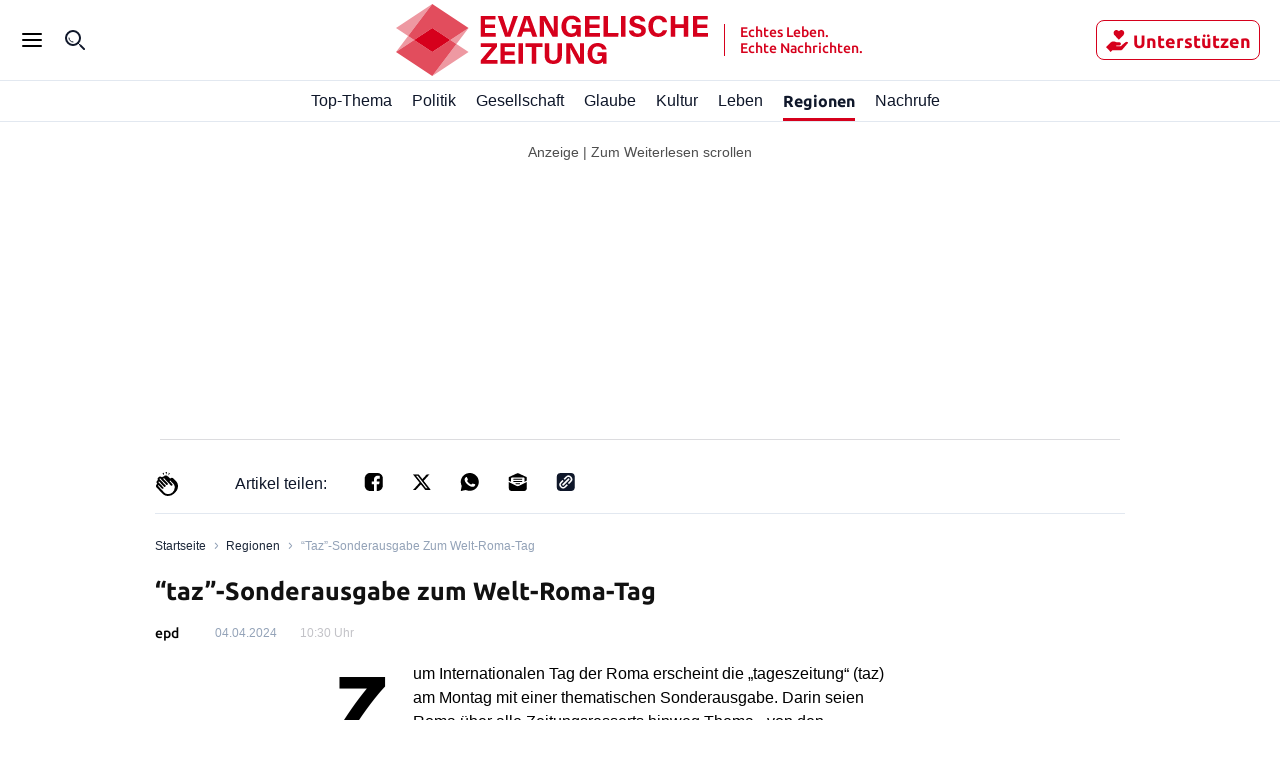

--- FILE ---
content_type: text/html; charset=utf-8
request_url: https://evangelische-zeitung.de/taz-sonderausgabe-zum-welt-roma-tag
body_size: 53579
content:
<!DOCTYPE html><html lang="de"><head><meta charSet="utf-8"/><link rel="preload" as="font" type="font/woff2" href="https://fonts.gstatic.com/s/ubuntu/v20/4iCv6KVjbNBYlgoCxCvjsGyNPYZvgw.woff2" crossorigin="anonymous"/><link rel="preload" as="font" type="font/woff2" href="https://fonts.gstatic.com/s/ubuntu/v20/4iCv6KVjbNBYlgoCjC3jsGyNPYZvgw.woff2" crossorigin="anonymous"/><style>@font-face {font-family:Ubuntu;font-style:normal;font-display:optional;font-weight:700;unicode-range:U+0000-00FF,U+0131,U+0152-0153,U+02BB-02BC,U+02C6,U+02DA,U+02DC,U+0304,U+0308,U+0329,U+2000-206F,U+2074,U+20AC,U+2122,U+2191,U+2193,U+2212,U+2215,U+FEFF,U+FFFD;src:url(https://fonts.gstatic.com/s/ubuntu/v20/4iCv6KVjbNBYlgoCxCvjsGyNPYZvgw.woff2) format('woff2')}
@font-face {font-family:Ubuntu;font-style:normal;font-display:optional;font-weight:500;unicode-range:U+0000-00FF,U+0131,U+0152-0153,U+02BB-02BC,U+02C6,U+02DA,U+02DC,U+0304,U+0308,U+0329,U+2000-206F,U+2074,U+20AC,U+2122,U+2191,U+2193,U+2212,U+2215,U+FEFF,U+FFFD;src:url(https://fonts.gstatic.com/s/ubuntu/v20/4iCv6KVjbNBYlgoCjC3jsGyNPYZvgw.woff2) format('woff2')}</style><title>“taz”-Sonderausgabe zum Welt-Roma-Tag</title><meta name="viewport" content="initial-scale=1, width=device-width, height=device-height, viewport-fit=cover"/><meta name="description" content="Evangelische Zeitung - Echtes Leben. Echte Nachrichten."/><link data-key="headdearticle-/taz-sonderausgabe-zum-welt-roma-tagfalse-canonical" id="headdearticle-/taz-sonderausgabe-zum-welt-roma-tagfalse-canonical" rel="canonical" href="https://www.evangelische-zeitung.de/taz-sonderausgabe-zum-welt-roma-tag"/><meta name="robots" content="max-image-preview:large"/><script type="application/ld+json">{"@context":"http://schema.org","@type":"NewsArticle","description":"","url":"https://www.evangelische-zeitung.de/taz-sonderausgabe-zum-welt-roma-tag","inLanguage":"de","datePublished":"2024-04-04T10:30:02.000Z","headline":"“taz”-Sonderausgabe zum Welt-Roma-Tag","author":[{"@type":"Person","name":"epd"}],"isPartOf":{"@type":["CreativeWork","Product"],"name":"Evangelische Zeitung","productID":"evangelische-zeitung.de:digital"},"keywords":"Regionen, Berlin-Brandenburg, Politik, Kultur","isAccessibleForFree":"True"}</script><meta name="Googlebot-News" content="noindex"/><meta name="application-name" content="Evangelische Zeitung"/><meta name="apple-mobile-web-app-capable" content="yes"/><meta name="apple-mobile-web-app-status-bar-style" content="default"/><meta name="apple-mobile-web-app-title" content="Evangelische Zeitung"/><meta name="format-detection" content="telephone=no"/><meta name="mobile-web-app-capable" content="yes"/><meta name="msapplication-config" content="/static/icons/browserconfig.xml"/><meta name="msapplication-TileColor" content="#2B5797"/><meta name="msapplication-tap-highlight" content="no"/><meta name="theme-color" content="#ffffff"/><link rel="manifest" href="/static/manifest.json?20220516"/><link rel="icon" type="image/png" sizes="32x32" href="/static/tenant-dependent/favicons/favicon-32x32.png"/><link rel="icon" type="image/png" sizes="16x16" href="/static/tenant-dependent/favicons/favicon-16x16.png"/><link rel="apple-touch-icon" href="/static/tenant-dependent/favicons/apple-touch-icon.png"/><link rel="mask-icon" href="/static/tenant-dependent/favicons/safari-pinned-tab.svg" color="#5bbad5"/><link rel="shortcut icon" href="/static/tenant-dependent/favicons/favicon.ico"/><meta name="twitter:card" content="summary_large_image"/><meta name="twitter:site" content="@Evangelische"/><meta name="twitter:title" content="“taz”-Sonderausgabe zum Welt-Roma-Tag"/><meta name="twitter:description" content=""/><meta name="twitter:image" content="https://www.evangelische-zeitung.de/static/tenant-dependent/favicons/android-chrome-192x192.png"/><meta property="og:type" content="article"/><meta property="og:url" content="https://www.evangelische-zeitung.de/taz-sonderausgabe-zum-welt-roma-tag"/><meta property="og:locale" content="de_DE"/><meta property="og:site_name" content="Evangelische Zeitung"/><meta property="og:title" content="“taz”-Sonderausgabe zum Welt-Roma-Tag"/><meta property="og:description" content=""/><meta property="og:image" content="https://www.evangelische-zeitung.de/static/tenant-dependent/favicons/android-chrome-192x192.png"/><meta property="article:published_time" content="2024-04-04T10:30:02.000Z"/><meta property="article:author" content="epd"/><meta property="article:section" content="Regionen"/><meta property="article:tag" content="Regionen"/><meta property="article:tag" content="Berlin-Brandenburg"/><meta property="article:tag" content="Politik"/><meta property="article:tag" content="Kultur"/><script type="application/ld+json">{"@context":"http://schema.org","@type":"NewsMediaOrganization","name":"Evangelische Zeitung","logo":{"@context":"http://schema.org","@type":"ImageObject","url":"https://www.evangelische-zeitung.de/static/tenant-dependent/favicons/android-chrome-192x192.png","height":192,"width":192},"url":"https://www.evangelische-zeitung.de","description":"Evangelische Zeitung. Echtes Leben. Echte Nachrichten – wir beleuchten für Euch das Geschehen aus christlicher Perspektive","foundingDate":"2017-06-15","sameAs":["https://de.wikipedia.org/wiki/Evangelische_Zeitung"]}</script><script type="text/javascript" id="smartoctokey">
                        (function() {
                            if (window._ain === undefined) {
                                window._ain = {
                                    id: "0",
                                    trackauto: false,
                                };
                                function loadSmartoctoInsights() {
                                    var sf = document.createElement('script');
                                    var t = document.getElementsByTagName('script')[0];
                                    sf.type = 'text/javascript';
                                    sf.async = true;
                                    sf.src = (('https:' == document.location.protocol) ? 'https://d7d3cf2e81d293050033-3dfc0615b0fd7b49143049256703bfce.ssl.cf1.rackcdn.com' : 'http://t.contentinsights.com') + '/stf.js';
                                    t.parentNode.insertBefore(sf, t);
                                }
                                if (!window.loadSmartoctoInsights) {
                                    window.loadSmartoctoInsights = loadSmartoctoInsights;
                                    window.loadSmartoctoInsights();
                                } else {
                                    window.loadSmartoctoInsights();
                                }
                            }
                            if (window.tentacles === undefined || window.tentacles.initiated === undefined) {
                                window.tentacles = {apiToken:'--------', pageType:'article'};
                                function loadSmartocto() {
                                    var e = document.createElement('script');
                                    var n = document.getElementsByTagName('script')[0];
                                    e.type = 'text/javascript';
                                    e.async = true;
                                    e.src = '//tentacles.smartocto.com/ten/tentacle.js';
                                    n.parentNode.insertBefore(e, n);
                                }
                                if (!window.loadSmartocto) {
                                    window.loadSmartocto = loadSmartocto;
                                    window.loadSmartocto();
                                } else {
                                    window.loadSmartocto();
                                }
                            }
                        })();
                        </script><meta property="version" content="d3d877cea03a87600850f62723a2f5f6e9e13416"/><link rel="preconnect" href="https://berliner-zeitung.imgix.net"/><script type="application/ld+json">{"@context":"http://schema.org","@type":"BreadcrumbList","itemListElement":[{"@type":"ListItem","position":1,"name":"Home","item":"https://www.evangelische-zeitung.de/"},{"@type":"ListItem","position":2,"name":"Regionen","item":"https://www.evangelische-zeitung.de/topics/regionen"},{"@type":"ListItem","position":3,"name":"“taz”-Sonderausgabe zum Welt-Roma-Tag"}]}</script><meta name="next-head-count" content="51"/><style data-href="/_next/static/css/47467c7aa1cee352.css">.loading_loading__mUc0t{position:fixed;top:0;left:0;width:100vw;height:100vh;z-index:100;background:#00000080}.loading_loading__mUc0t .loading_wrapper__kHZp2{position:absolute;width:128px;height:128px;top:50%;left:50%;transform:translate(-50%,-50%);background:url(/static/tenant-dependent/b-loading.gif) 0 0/contain no-repeat #0000}.loading_loading__mUc0t .loading_wrapper_noimage__noeXI{position:absolute;width:128px;height:128px;top:50%;left:50%;transform:translate(-50%,-50%);background:0 0/contain}.authors_authors-section__X6SyF{display:flex;flex-direction:column;padding:0 1.5625rem}@media only screen and (min-width:560px){.authors_authors-section__X6SyF{padding:0;max-width:618px;margin:0 auto}}.authors_authors-list__cDk8F{height:auto!important;position:relative;z-index:0;margin-bottom:60px}.authors_authors-list__cDk8F div:has(>.authors_author__RnUan) a{border-top:1px solid var(--color-gray-30)}.authors_authors-list__cDk8F div:has(>div[class*=authors_group__heading])+div a{border:none}.authors_author__RnUan{display:flex;padding:1.25rem 1.5625rem 1.25rem 0;width:100%;position:relative}.authors_author__RnUan:hover .authors_author__name__bBEbn{color:var(--color-racing-red)}.authors_author__RnUan:hover .authors_author__entity__zEcv7{color:var(--color-gray-550)}.authors_author__RnUan:hover .authors_author__topic__o3oSv{color:var(--color-racing-red)}.authors_author__content__Brur_{margin-left:.9375rem;justify-content:space-between}.authors_author__content-top__vvaUg,.authors_author__content__Brur_{display:flex;flex-direction:column}.authors_author__name__bBEbn{color:var(--color-gray-550);font-size:18px;line-height:26px;font-weight:500;font-family:Ubuntu,serif;letter-spacing:.4px;font-style:normal;font-stretch:normal}.authors_author__entity__zEcv7{font-size:12px;line-height:18px;letter-spacing:normal;color:var(--color-silver)}.authors_author__entity__zEcv7,.authors_author__topic__o3oSv{font-weight:400;font-family:Ubuntu,sans-serif;font-style:normal;font-stretch:normal}.authors_author__topic__o3oSv{font-size:14px;line-height:20px;letter-spacing:.4px;color:var(--color-red-500)}.authors_author__image__SuZk1{overflow:hidden;height:5rem;width:5rem;min-width:5rem}.authors_author__image--large__tbGuV{width:6.5625rem;min-width:6.5625rem;height:6.5rem}.authors_author__image--large__tbGuV svg{width:6.5rem;height:6.5rem}.authors_group__heading__JReb9{display:block;position:relative;z-index:1;color:var(--color-black)}.authors_group__heading__JReb9 span{font-size:24px;line-height:32px;font-weight:700;font-family:Ubuntu,serif;letter-spacing:.25px;font-style:normal;font-stretch:normal;border-left:.5rem solid var(--color-red-500);padding-left:1rem;margin:1.5rem 0;display:flex;align-items:center;color:var(--color-gray-550);position:relative;z-index:2}.authors_group__heading__JReb9 span:after{content:"";flex:1 1;margin-left:.5rem;height:2px;background-color:var(--color-black-100)}.authors_author-group__WVKcC{display:flex;justify-content:flex-start}.authors_author-group__WVKcC>a{max-width:50%}.authors_author-group__WVKcC>a:nth-child(2),.authors_author-group__WVKcC>a:nth-child(3){border-left:none}@media only screen and (min-width:1024px){.authors_group__heading__JReb9{padding:0;margin:0}.authors_group__heading__JReb9:before{right:0;left:1.25rem}.authors_group__heading__JReb9:after{bottom:0;top:-.75rem}.authors_author-group__WVKcC{border-top:0}}.authors_no-results__Xf_Ny{padding:2rem}.slider_topic-slider__IJRp5{position:relative;width:100%;max-width:100%;border-bottom:1px solid var(--color-neutral-200);background-color:var(--color-white);z-index:10;height:auto}@media only screen and (min-width:1240px){.curated-topic .slider_topic-slider__IJRp5{position:sticky;top:12rem}}.slider_topic-slider__IJRp5 .slider_subtopics__xaX2X{width:100%}.slider_topic-slider__IJRp5 .slider_subtopics__xaX2X .slider_subtopics__title__NnTkQ{padding:16px 30px}.slider_topic-slider__container__XIBMd{position:relative;display:flex;justify-content:center;flex-flow:row nowrap;align-items:center;width:100%;max-width:1240px;height:2.5rem;margin:0 auto;transition:height .25s}.slider_topic-slider__container__XIBMd.slider_hidden__UFzRq{height:0}.slider_topic-slider__container__XIBMd.slider_subtopic__Yp68x{box-shadow:0 2px 4px rgba(var(--color-dark-gray--rgb),.15);clip-path:inset(0 0 -2px 0)}.slider_topic-slider__container__XIBMd .slider_topic-slider__menu__pn3CQ{position:relative;display:flex;flex-flow:row nowrap;align-content:space-between;justify-content:left;align-items:center;height:100%;overflow-x:scroll;white-space:nowrap;list-style:none;margin:0;padding:0 1.5625rem;-ms-overflow-style:none;scrollbar-width:none}.slider_topic-slider__container__XIBMd .slider_topic-slider__menu__pn3CQ::-webkit-scrollbar{display:none}@media only screen and (min-width:1240px){.slider_topic-slider__container__XIBMd .slider_topic-slider__menu__pn3CQ{padding-left:0;padding-right:0;margin-right:1.875rem}.slider_topic-slider__container__XIBMd .slider_topic-slider__menu--expanded__HNp1y{width:100%;margin-right:0}}.slider_topic-slider__container__XIBMd .slider_topic-slider__item__ShaMv{flex:1 0;height:100%;margin:0}.slider_topic-slider__container__XIBMd .slider_topic-slider__item__ShaMv .slider_topic-slider__link__zy8jx{display:flex;align-content:space-around;justify-content:center;align-items:center;position:relative;width:100%;height:100%;color:var(--color-neutral-900);font-size:1rem;font-style:normal;font-weight:400;line-height:1.5rem}.slider_topic-slider__container__XIBMd .slider_topic-slider__item__ShaMv .slider_topic-slider__link__zy8jx svg{width:1.5625rem}.slider_topic-slider__container__XIBMd .slider_topic-slider__item__ShaMv .slider_topic-slider__index__VXJ2J{font-size:1rem;line-height:1.1719rem;color:var(--color-black);font-weight:400}.slider_topic-slider__container__XIBMd .slider_topic-slider__item__ShaMv .slider_topic-slider__index__VXJ2J>a{padding:200px}.slider_topic-slider__container__XIBMd .slider_topic-slider__item__ShaMv .slider_topic-slider__link--active__wxxC9{font-weight:700}.slider_topic-slider__container__XIBMd .slider_topic-slider__item__ShaMv .slider_topic-slider__link--active__wxxC9:before{content:"";position:absolute;bottom:0;left:0;display:block;width:100%;height:3px;background-color:var(--color-red)}.slider_topic-slider__container__XIBMd .slider_topic-slider__item__ShaMv .slider_topic-slider__index--active__fE8lE{font-weight:700}.slider_topic-slider__container__XIBMd .slider_topic-slider__item__ShaMv .slider_topic-slider__index--active__fE8lE:before{content:"";position:absolute;bottom:0;left:-3px;display:block;width:calc(100% + 6px);height:3px;background-color:var(--color-red)}.slider_topic-slider__container__XIBMd .slider_topic-slider__item__ShaMv+.slider_topic-slider__item__ShaMv{margin-left:1.25rem}.slider_topic-slider__container__XIBMd .slider_topic-slider__item__ShaMv+.slider_topic-slider__item--index__D7EXr{margin-left:1.875rem}.slider_topic-slider--hidden__1rAWW,.slider_topic-slider--hidden__1rAWW>nav{height:0}.inline-icon_container__EbGJZ{display:inline-block;min-width:1.125rem;vertical-align:middle;font-size:0;line-height:0}.inline-icon_container__EbGJZ.inline-icon_loading-error__JeaMf{display:none}.inline-icon_container__EbGJZ.inline-icon_loading-error__JeaMf.inline-icon_fallback__3HYLg{display:inline-block;vertical-align:initial;font-size:inherit;line-height:inherit}.inline-icon_container__EbGJZ.inline-icon_loading-placeholder__hFW7l{min-height:18px;min-width:24px;border-radius:4px;opacity:.6;background:var(--color-gray-100)}.inline-icon_container__EbGJZ.inline-icon_loading-placeholder--article__4pH0_{margin-right:.625rem}.authors-index-header_wrapper__Lz1hp{display:flex;justify-content:space-between;align-items:flex-start;flex-flow:wrap;margin:0;padding:2rem 0 1rem;color:var(--color-gray-500)}.layout--slider-hidden .authors-index-header_wrapper__Lz1hp{top:3.75rem}.authors-index-header_header__4jNwa{font-size:28px;line-height:36px;font-weight:700;font-family:Ubuntu,serif;letter-spacing:normal;font-style:normal;font-stretch:normal;text-transform:capitalize;word-break:break-word;color:var(--color-gray-550)}@media only screen and (min-width:1240px){.slider_topic-slider__container__XIBMd .slider_topic-slider__item__ShaMv+.slider_topic-slider__item--index__D7EXr{margin-left:1.594rem}.slider_topic-slider__container__XIBMd .slider_topic-slider__item__ShaMv+.slider_topic-slider__item--index__D7EXr:last-child{margin-right:.781rem}.authors-index-header_wrapper__Lz1hp{padding-top:2.5pxrem}.authors-index-header_back-button-wrapper__b6AfJ{display:inline-flex;height:auto;margin-left:auto;margin-top:0;margin-bottom:.25rem;padding:0 0 0 .5rem}.authors-index-header_header__4jNwa{max-width:100%;white-space:nowrap;font-size:32px;line-height:40px;font-weight:700;font-family:Ubuntu,serif;letter-spacing:.25px;font-style:normal;font-stretch:normal}}.authors-index-header_search__input__rR6oK{position:relative;width:100%;height:40px;margin-bottom:1.5rem;overflow:hidden;margin-right:8px}.authors-index-header_search__input__suffix__AIOyf{font-size:16px;line-height:24px;font-weight:400;font-family:Ubuntu,sans-serif;letter-spacing:normal;font-style:normal;font-stretch:normal;color:var(--color-gray-550);height:24px;position:absolute;top:50%;transform:translateY(-50%);left:10px;align-items:center;display:flex}.authors-index-header_search__input__suffix__AIOyf svg{width:32px;margin-right:8px}.authors-index-header_search__input__rR6oK input{line-height:24px;font-weight:400;font-family:Ubuntu,sans-serif;letter-spacing:normal;font-style:normal;font-stretch:normal;width:100%;border-radius:7px;height:100%;padding:4px 4px 4px 48px;border-width:1px;border-color:var(--color-silver);font-size:.875rem}.authors-index-header_search__input__rR6oK input:focus{outline:0;border-color:var(--color-black-100)}.authors-index-header_slider__fkehb{position:relative;width:100%}.authors-index-header_slider__fkehb [class*=topic-slider__item] a{font-size:14px!important;height:auto!important;color:var(--color-gray-550)!important;transform:translateY(50%)}.authors-index-header_slider__fkehb [class*=slider_topic]{border-bottom:none}.authors-index-header_slider__fkehb ul[class*=slider_topic]{padding:0!important}.authors-index-header_search-clear__AkFUo{position:absolute;border:0;background:#0000;cursor:pointer;right:9px;top:9px;width:20px;height:20px}.authors-index-header_search-clear__AkFUo svg{fill:var(--color-silver)}.authors_authors-section__S5XcU{display:flex;flex-direction:column;align-content:flex-start}.authors_authors-list__PI7Os{height:auto!important;position:relative;z-index:0;margin-bottom:60px}.authors_authors-list--collapsed__HkR2l{min-height:100%}.authors_authors-list--extended-height__gObGe{min-height:auto;height:calc(var(--vh,1vh)*100 - 18rem)}.layout--slider-hidden .authors_authors-list__PI7Os{height:calc(var(--vh,1vh)*100 - 11.625rem)!important;min-height:auto!important}@media only screen and (min-width:1240px){.authors_authors-list__PI7Os{padding-bottom:5rem;height:100%;margin-bottom:unset}}@media only screen and (min-width:1024px)and (max-width:1239px)and (orientation:landscape){.authors_authors-list__PI7Os{padding-bottom:5rem;height:100%;margin-bottom:unset}}.authors_author__w0n6L{display:flex;padding:1.25rem 1rem;width:100%;position:relative}.authors_author__w0n6L:after{content:"";border-top:1px solid var(--color-gray-250);position:absolute;left:1rem;right:1rem;top:-2px}@media only screen and (min-width:1240px){.authors_author__w0n6L{margin-top:1.25rem;margin-bottom:1.125rem;padding:0}.authors_author__w0n6L:after{content:"";display:none}}@media only screen and (min-width:1024px)and (max-width:1239px)and (orientation:landscape){.authors_author__w0n6L{margin-top:1.25rem;margin-bottom:1.125rem;padding:0}.authors_author__w0n6L:after{content:"";display:none}}.authors_author__content__sKJPR{margin-left:.9375rem;justify-content:space-between}.authors_author__content-top__iI_JF,.authors_author__content__sKJPR{display:flex;flex-direction:column}.authors_author__name__EO5iG{font-size:1rem;line-height:1.625rem;font-weight:700}.authors_author__entity__NxOd4{font-size:.875rem;line-height:1.625rem;font-weight:400;color:var(--color-black)}.authors_author__topic__aglYh{font-size:.875rem;line-height:1rem;font-weight:700;color:var(--color-primary)}.authors_author__image__C9QfT{overflow:hidden;height:5rem;width:5rem;min-width:5rem}.authors_author__image--large__Jt2ZE{width:6.5625rem;min-width:6.5625rem;height:6.5rem}.authors_author__image--large__Jt2ZE svg{width:6.5rem;height:6.5rem}.authors_group__heading__HFSTw{display:block;position:relative;font-size:1rem;line-height:1.1719rem;font-weight:400;padding:0 1rem;margin:0;z-index:1;color:var(--color-black)}.authors_group__heading__HFSTw span{position:relative;z-index:2}.authors_group__heading__HFSTw:before{content:"";position:absolute;right:1rem;left:calc(1.25rem + 1rem);top:50%;border-top:thin solid var(--color-black);z-index:1}.authors_group__heading__HFSTw:after{content:"";position:absolute;right:0;left:0;top:0;bottom:-.75rem;z-index:0;background:var(--color-white)}.authors_author-group__M8s_T{display:flex;justify-content:flex-start;border-top:1px solid var(--color-gray-250)}.authors_author-group__M8s_T>a{max-width:33.3333333333%}.authors_author-group__M8s_T>a:nth-child(2),.authors_author-group__M8s_T>a:nth-child(3){padding-left:1.25rem;border-left:1px solid var(--color-gray-250)}@media only screen and (min-width:1240px){.authors_group__heading__HFSTw{padding:0;margin:0}.authors_group__heading__HFSTw:before{right:0;left:1.25rem}.authors_group__heading__HFSTw:after{bottom:0;top:-.75rem}.authors_author-group__M8s_T{border-top:0;border-bottom:1px solid var(--color-gray-250)}}@media only screen and (min-width:1024px)and (max-width:1239px)and (orientation:landscape){.authors_group__heading__HFSTw{padding:0;margin:0}.authors_group__heading__HFSTw:before{right:0;left:1.25rem}.authors_group__heading__HFSTw:after{bottom:0;top:-.75rem}.authors_author-group__M8s_T{border-top:0;border-bottom:1px solid var(--color-gray-250)}}.authors_no-results__MlfO2{padding:2rem}.live-blog_live-blog__fuy4K{height:24px;display:flex;align-items:center;color:var(--color-red-live)}.live-blog_live-blog__fuy4K .live-blog_blink__HMNoL{width:8px;height:8px;margin-right:8px;border-radius:50%;background-color:var(--color-red-live);animation:1.6s ease-in-out infinite live-blog_blinker__iPJmb}.live-blog_live-blog__fuy4K .live-blog_text__DAuaj{font-size:1rem;line-height:24px;font-weight:700;font-family:Ubuntu,sans-serif;letter-spacing:normal;font-style:normal;font-stretch:normal}@keyframes live-blog_blinker__iPJmb{0%{opacity:1}to{opacity:0}}.special-flag-icons_icon__phGML.loader{margin-right:1.3rem}.datetime-visualisation_updated-flag__WMRLq{position:relative;top:3px;display:inline-block;margin-right:4px;color:var(--color-red-500);font-size:1.25rem;line-height:.75rem}.datetime-visualisation_datetime__s26Xe{white-space:nowrap}.share-panel_wrapper__3tHN9{display:none}@media only screen and (min-width:1240px){.share-panel_wrapper__3tHN9{display:flex;align-items:center;justify-content:flex-end;position:absolute;width:100%;visibility:hidden;opacity:0;transform:translateX(2.5%);transition:visibility .13s,opacity .5s,transform .5s;cursor:auto;z-index:1}.share-panel_wrapper__3tHN9.share-panel_active__5qIXe{visibility:visible;opacity:1;transform:translateX(0);background-color:var(--color-gray-50);transition:visibility .5s,opacity .5s,transform .5s}.share-panel_wrapper__3tHN9.share-panel_active__5qIXe.share-panel_gray-background__002EI{background-color:var(--color-gray-350)}}@media only screen and (min-width:1024px)and (max-width:1239px)and (orientation:landscape){.share-panel_wrapper__3tHN9{display:flex;align-items:center;justify-content:flex-end;position:absolute;width:100%;visibility:hidden;opacity:0;transform:translateX(2.5%);transition:visibility .13s,opacity .5s,transform .5s;cursor:auto;z-index:1}.share-panel_wrapper__3tHN9.share-panel_active__5qIXe{visibility:visible;opacity:1;transform:translateX(0);background-color:var(--color-gray-50);transition:visibility .5s,opacity .5s,transform .5s}.share-panel_wrapper__3tHN9.share-panel_active__5qIXe.share-panel_gray-background__002EI{background-color:var(--color-gray-350)}}.share-panel_title__fuhXm{color:var(--color-black);font-size:.875rem;padding-bottom:.1875rem}.share-panel_vendor-icon__dFXrf{width:1.25rem;height:1.25rem;background-color:#424348;margin-right:max(.5rem,.875rem)}.share-panel_vendor-icon-sm__r3l_T{width:1.1rem;height:1.1rem;background-color:#424348;margin-right:9px}.share-panel_twitter-icon__9nXwM{-webkit-mask:url(/static/icons/x.svg) no-repeat center;mask:url(/static/icons/x.svg) no-repeat center}.share-panel_facebook-icon__QiHEs{-webkit-mask:url(/static/icons/facebook.svg) no-repeat center;mask:url(/static/icons/facebook.svg) no-repeat center}.share-panel_linkedin-icon__C4o8P{-webkit-mask:url(/static/icons/linkedin.svg) no-repeat center;mask:url(/static/icons/linkedin.svg) no-repeat center}.share-panel_whatsapp-icon__F6mwd{-webkit-mask:url(/static/icons/whatsapp.svg) no-repeat center;mask:url(/static/icons/whatsapp.svg) no-repeat center}.share-panel_envelop-icon__Lt41e{-webkit-mask:url(/static/icons/envelop.svg) no-repeat center;mask:url(/static/icons/envelop.svg) no-repeat center}.share-panel_copy-link-icon__MgKL7{-webkit-mask:url(/static/icons/copy-link.svg) no-repeat center;mask:url(/static/icons/copy-link.svg) no-repeat center}.share-panel_pocket-icon__6C3Ed{-webkit-mask:url(/static/icons/pocket.svg) no-repeat center;mask:url(/static/icons/pocket.svg) no-repeat center}.share-panel_menu__MxX35{display:flex;align-items:center;padding-top:.125rem;list-style:none;height:100%}.share-panel_menu__MxX35 button{all:unset;cursor:pointer}.share-panel_menu__MxX35 button:hover div{background-color:var(--color-blue)}.share-panel_article-menu__mrmcX{justify-content:space-between;align-items:center;padding-top:0;margin-right:0;width:100%;background-color:#fff}.share-panel_article-menu__mrmcX li:not(:first-child){margin-left:1rem;margin-right:0}.share-panel_article-menu__mrmcX button div{margin-right:0;background-color:#000}.articlepreviewfooter_base__zaXKf{position:relative;display:flex;align-items:center;justify-content:space-between}.articlepreviewfooter_base__zaXKf .paragraph--sm{line-height:1.375rem;font-weight:700}.articlepreviewfooter_base__zaXKf .paragraph--xs{font-size:.875rem;line-height:1.375rem;font-weight:400;font-family:Ubuntu,sans-serif;letter-spacing:normal;font-style:normal;font-stretch:normal}.articlepreviewfooter_base--author__G3lds a,.articlepreviewfooter_base--author__G3lds p{line-height:1rem}.articlepreviewfooter_info__HaczA{justify-content:space-between;align-items:center;width:100%}.articlepreviewfooter_author__ECifv,.articlepreviewfooter_info__HaczA{display:flex;flex-wrap:wrap;row-gap:.3125rem;column-gap:.625rem}.articlepreviewfooter_tag__6Ya1z{overflow:hidden;color:var(--color-primary);white-space:nowrap;cursor:pointer}.articlepreviewfooter_tag__6Ya1z .paragraph--color-inherit,.articlepreviewfooter_tag__6Ya1z a{display:inline-block;color:var(--color-neutral-500)}.articlepreviewfooter_time__zuDWZ{color:var(--color-neutral-400)}.articlepreviewfooter_share-section__4dHlj{display:flex;gap:1rem}.articlepreviewfooter_share-section__4dHlj .articlepreviewfooter_button__zotXV{background-color:initial;cursor:pointer}.articlepreviewfooter_share-section__4dHlj img{filter:invert(49%) sepia(6%) saturate(396%) hue-rotate(201deg) brightness(90%) contrast(86%)}.articlepreviewfooter_advertisement__bv3Vh{color:var(--color-gray-300)}.article-preview_picture__S5O1i{position:relative;display:block;margin-bottom:1rem}.article-preview_picture__S5O1i img{border-radius:8px}.article-preview_picture--horizontal-small__tnAjs{min-width:3.875rem;height:3.875rem;overflow:hidden}.article-preview_picture--horizontal-wide__qYd0A{aspect-ratio:2;margin-left:0;width:100%;max-width:100%;min-height:10.75rem!important}@media only screen and (min-width:1240px){.article-preview_picture__S5O1i{transition:height .5s,width .5s}.article-preview_picture--horizontal-wide__qYd0A{width:auto;min-height:auto;margin-left:0}}.article-preview_picture--weight-3__Nywql{min-height:6.25rem;min-width:6.25rem;max-width:6.25rem;max-height:6.25rem;overflow:hidden}.article-preview_picture--weight-3__Nywql .article-preview_overlay__Hfw9J{top:75%!important;right:3%!important}.article-preview_picture--weight-4__lhnxj,.article-preview_picture--weight-5__d5COG{margin-left:-1.5625rem;width:calc(100% + 1.5625rem * 2);min-height:25rem}.article-preview_picture__S5O1i .article-preview_overlay__Hfw9J{font-size:.75rem;line-height:1.125rem;font-weight:400;font-family:Ubuntu,sans-serif;letter-spacing:normal;font-style:normal;font-stretch:normal;color:#424348;position:absolute;top:90%;right:1%;background-color:var(--color-white);opacity:.8;padding:1px .542rem;text-align:center}.article-preview_base__Ckitz{position:relative;padding:1rem 0;background:#0000}.article-preview_base__Ckitz .article-preview_anchor__0BvHw{position:absolute;left:0;width:100%;height:1px;transform:translateY(-6rem)}@media only screen and (min-width:1024px)and (max-width:1239px)and (orientation:landscape){.article-preview_base__Ckitz .article-preview_anchor__0BvHw{transform:translateY(-6.625rem)}}.article-preview_base__Ckitz+.article-preview_base__Ckitz,.mobile-slider--track .article-preview_base__Ckitz+.article-preview_base__Ckitz{box-shadow:none}.article-preview_homepage-first__eD3U9{padding-top:0}.article-preview_author-image__lZpUH{margin-right:1.25rem}.article-preview_image__Qxx3Z{padding:0 25px!important}@media only screen and (min-width:1240px){.article-preview_picture--weight-4__lhnxj,.article-preview_picture--weight-5__d5COG{aspect-ratio:1.5;width:auto;min-height:auto;margin-left:0}.article-preview_base__Ckitz .article-preview_anchor__0BvHw{transform:translateY(-6.625rem)}.article-preview_base__Ckitz.article-preview_horizontal-wide__xnMex .article-preview_body__MX5vg{display:flex;margin-bottom:0}.article-preview_base__Ckitz.article-preview_horizontal-wide__xnMex a{width:67.097%;margin-right:1rem}.article-preview_base__Ckitz.article-preview_horizontal-wide__xnMex .article-preview_picture__S5O1i{width:100%;max-width:52rem;margin:0 1rem 0 0;aspect-ratio:16/9}.article-preview_base__Ckitz.article-preview_horizontal-wide__xnMex .article-preview_content__O_GxB{display:flex;flex:1 1;flex-direction:column}.article-preview_base__Ckitz.article-preview_horizontal-wide__xnMex .article-preview_description__PacCe{flex:1 1}div[class*=featured-articles_medium-horizontal-list] .article-preview_base__Ckitz+.article-preview_base__Ckitz,div[class*=featured-articles_medium-horizontal-list] .article-preview_base__Ckitz:not(:last-child){box-shadow:none}.article-preview_image__Qxx3Z{padding:0!important}.article-preview_body__MX5vg{overflow:hidden}}.article-preview_title__hSsq4{text-align:left;word-break:break-word;-webkit-hyphens:manual;hyphens:manual;margin:0}.article-preview_title__hSsq4 .heading--h5{line-height:2rem;font-size:1.5rem;letter-spacing:.25px}.article-preview_title__hSsq4 [class^=inline-icon_container]:not(.loader){margin:0 .625rem 0 0}.article-preview_title__hSsq4 img,.article-preview_title__hSsq4 svg{width:1.6875rem;height:auto;max-height:1.3125rem;vertical-align:middle;border-radius:8px}.article-preview_description__PacCe{text-align:left;word-break:break-word;-webkit-hyphens:manual;hyphens:manual;margin-bottom:.75rem;padding-top:.5rem;line-height:1.5rem;font-size:1rem;font-weight:400;color:var(--color-neutral-500)}.article-preview_description__PacCe .article-preview_author-names__A0jf8{font-size:.75rem;line-height:1.125rem;color:var(--color-neutral-500)}.article-preview_body__MX5vg{margin-bottom:.625rem}.article-preview_highlighted__GBXzy{background:var(--color-gray-50)}.article-preview_divider__KjEKY{border-bottom:thin solid var(--color-gray-300)}.article-preview_wide__KW1_g{padding:1rem 0}.article-preview_wide__KW1_g .article-preview_footer-area__0MKln,.article-preview_wide__KW1_g .article-preview_title__hSsq4{padding:0 1.5625rem}.article-preview_metadata__LP8P9{margin-bottom:1.25rem;font-size:.875rem;font-family:Ubuntu,sans-serif}.article-preview_metadata-caption__6VbNs{font-weight:500}.article-preview_metadata-source__tla4u{margin-left:.375rem;font-weight:300}.article-preview_horizontal-small__DyIzz .article-preview_body__MX5vg,.article-preview_weight-1__e31CS .article-preview_body__MX5vg,.article-preview_weight-3__IoE5P .article-preview_body__MX5vg{display:flex}.article-preview_horizontal-small__DyIzz .article-preview_picture__S5O1i,.article-preview_weight-1__e31CS .article-preview_picture__S5O1i,.article-preview_weight-3__IoE5P .article-preview_picture__S5O1i{margin-bottom:0;margin-right:1rem}.article-preview_horizontal-small__DyIzz .article-preview_description__PacCe,.article-preview_weight-1__e31CS .article-preview_description__PacCe,.article-preview_weight-3__IoE5P .article-preview_description__PacCe{margin:0}.article-preview_horizontal-small__DyIzz .article-preview_image__Qxx3Z,.article-preview_weight-1__e31CS .article-preview_image__Qxx3Z,.article-preview_weight-3__IoE5P .article-preview_image__Qxx3Z{width:6.5625rem;height:6.5625rem}.article-preview_horizontal-small__DyIzz .article-preview_image__Qxx3Z{width:3.875rem;height:3.875rem}.article-preview_horizontal-small__DyIzz .heading--h5{font-size:1rem;line-height:1.5rem;font-weight:700;font-family:Ubuntu,serif;letter-spacing:normal;font-style:normal;font-stretch:normal}.article-preview_horizontal-wide__xnMex .heading--h5{font-size:1.5rem;line-height:1.75rem}.article-preview_content__O_GxB{position:relative;width:100%}.article-preview_vertical-large__DrX1F{border-bottom:0}.article-preview_vertical-large__DrX1F .article-preview_picture__S5O1i{width:calc(100% + 1.5625rem * 2);min-height:20.1875rem;margin-left:-1.5625rem}@media only screen and (min-width:1240px){.article-preview_horizontal-wide__xnMex .heading--h5{font-size:1.875rem;line-height:2rem}.article-preview_vertical-large__DrX1F .article-preview_picture__S5O1i{aspect-ratio:16/9;width:auto;height:auto;min-height:auto;margin-left:0}.article-preview_vertical-regular__ALkM9 .article-preview_body__MX5vg,.article-preview_vertical-wide__gVq8y .article-preview_body__MX5vg{margin-bottom:0}}.article-preview_vertical-large__DrX1F .article-preview_content__O_GxB{width:100%!important}.article-preview_vertical-large__DrX1F .article-preview_content__O_GxB .article-preview_title__hSsq4 h5{font-size:1.5625rem;line-height:2.1875rem;font-weight:700;font-family:Ubuntu,serif}.article-preview_vertical-large__DrX1F .article-preview_content__O_GxB .article-preview_description__PacCe{font-size:1rem;line-height:1.5rem;font-weight:400;font-family:Ubuntu,sans-serif}.article-preview_vertical-regular__ALkM9,.article-preview_vertical-wide__gVq8y{border-bottom:0}.article-preview_vertical-regular__ALkM9 .article-preview_picture__S5O1i,.article-preview_vertical-wide__gVq8y .article-preview_picture__S5O1i{max-width:100%;height:auto;max-height:none;min-height:auto!important;margin-bottom:1rem;aspect-ratio:1.5}.article-preview_vertical-regular__ALkM9 .article-preview_content__O_GxB .article-preview_description__PacCe,.article-preview_vertical-wide__gVq8y .article-preview_content__O_GxB .article-preview_description__PacCe{font-size:1rem;line-height:1.5rem;font-weight:400;font-family:Ubuntu,sans-serif;padding-top:.5rem}.article-preview_vertical-regular__ALkM9 .article-preview_content__O_GxB .article-preview_description__PacCe a,.article-preview_vertical-wide__gVq8y .article-preview_content__O_GxB .article-preview_description__PacCe a{color:var(--color-neutral-500)}.article-preview_vertical-regular__ALkM9{overflow:hidden}@media only screen and (min-width:1240px){.article-preview_vertical-regular__ALkM9 .article-preview_picture__S5O1i,.article-preview_vertical-wide__gVq8y .article-preview_picture__S5O1i{width:100%;max-width:none;min-height:auto}.article-preview_vertical-regular__ALkM9 .article-preview_content__O_GxB .article-preview_description__PacCe,.article-preview_vertical-wide__gVq8y .article-preview_content__O_GxB .article-preview_description__PacCe{margin-bottom:.5rem;font-size:1rem;line-height:1.5}.article-preview_vertical-regular__ALkM9{overflow:initial}.article-preview_vertical-wide__gVq8y .article-preview_picture__S5O1i{width:auto;height:auto;min-height:auto;margin-left:0;max-height:21.875rem;overflow-y:hidden}}.article-preview_vertical-regular__ALkM9 .article-preview_title__hSsq4 .heading--h5{font-size:1.5rem;line-height:2rem;letter-spacing:normal}.article-preview_vertical-wide__gVq8y .article-preview_picture__S5O1i{aspect-ratio:1.5}.article-preview_vertical-wide__gVq8y .article-preview_content__O_GxB .article-preview_title__hSsq4 .heading--h5{font-size:1.25rem;line-height:1.75rem}.article-preview_horizontal-medium-teaser__KD1v_,.article-preview_horizontal-medium__kH6b9,.article-preview_horizontal-regular__ibTC5{position:relative}.article-preview_horizontal-medium-teaser__KD1v_ .article-preview_body__MX5vg,.article-preview_horizontal-medium__kH6b9 .article-preview_body__MX5vg,.article-preview_horizontal-regular__ibTC5 .article-preview_body__MX5vg{display:flex;flex-direction:row;margin-bottom:0}.article-preview_horizontal-medium-teaser__KD1v_ .article-preview_picture__S5O1i,.article-preview_horizontal-medium__kH6b9 .article-preview_picture__S5O1i,.article-preview_horizontal-regular__ibTC5 .article-preview_picture__S5O1i{width:100%;margin-bottom:0;max-width:18.5625rem!important;overflow:hidden;aspect-ratio:1.073;height:-moz-fit-content;height:fit-content}.article-preview_horizontal-medium-teaser__KD1v_ .article-preview_content__O_GxB,.article-preview_horizontal-medium__kH6b9 .article-preview_content__O_GxB,.article-preview_horizontal-regular__ibTC5 .article-preview_content__O_GxB{padding-left:1rem;padding-bottom:.7813rem;min-width:17.6875rem}.article-preview_horizontal-medium-teaser__KD1v_ .article-preview_content__O_GxB .article-preview_title__hSsq4,.article-preview_horizontal-medium__kH6b9 .article-preview_content__O_GxB .article-preview_title__hSsq4,.article-preview_horizontal-regular__ibTC5 .article-preview_content__O_GxB .article-preview_title__hSsq4{font-size:1.0625rem;line-height:1.4875rem;font-weight:700;font-family:Ubuntu,serif}.article-preview_horizontal-medium-teaser__KD1v_ .article-preview_content__O_GxB .article-preview_description__PacCe,.article-preview_horizontal-medium__kH6b9 .article-preview_content__O_GxB .article-preview_description__PacCe,.article-preview_horizontal-regular__ibTC5 .article-preview_content__O_GxB .article-preview_description__PacCe{font-size:1rem;line-height:1.5rem;font-weight:400;font-family:Ubuntu,sans-serif}.article-preview_horizontal-medium-teaser__KD1v_ .article-preview_article-footer__29uym,.article-preview_horizontal-medium__kH6b9 .article-preview_article-footer__29uym,.article-preview_horizontal-regular__ibTC5 .article-preview_article-footer__29uym{position:relative;z-index:1}.article-preview_horizontal-regular__ibTC5 .article-preview_content__O_GxB{width:20rem}@media only screen and (min-width:1240px)and (min-width:1240px){.layout--menu-open .article-preview_horizontal-medium-teaser__KD1v_ .article-preview_content__O_GxB,.layout--menu-open .article-preview_horizontal-medium__kH6b9 .article-preview_content__O_GxB{width:15.875rem}}.article-preview_horizontal-medium-teaser__KD1v_ .article-preview_content__O_GxB{width:100%}.article-preview_horizontal-medium-teaser__KD1v_ .article-preview_picture__S5O1i{max-width:8.4375rem}.article-preview_horizontal-medium__kH6b9 .article-preview_content__O_GxB{width:22rem}.article-preview_horizontal-medium__kH6b9 .article-preview_content__O_GxB .article-preview_title__hSsq4 .heading--h5{font-size:1.5rem;line-height:2rem}.article-preview_horizontal-medium__kH6b9 .article-preview_picture__S5O1i{max-width:15.4375rem}.article-preview_weight-3__IoE5P .article-preview_body__MX5vg{align-items:flex-start}.article-preview_weight-3__IoE5P .article-preview_body__MX5vg .article-preview_picture__S5O1i+.article-preview_content__O_GxB,.article-preview_weight-3__IoE5P .article-preview_content__O_GxB{width:calc(100% - 116px)}.article-preview_weight-3__IoE5P .article-preview_content__O_GxB .article-preview_title__hSsq4 .heading--h5{font-size:1.25rem;line-height:1.75rem}div[class*=article_teasers] .article-preview_base__Ckitz div[class*=article-preview_picture]{min-width:5.625rem;max-width:5.625rem;min-height:5.625rem;max-height:5.625rem}div[class*=article_teasers] .article-preview_base__Ckitz div[class*=article-preview_content]{display:flex;flex-direction:column;justify-content:space-between;padding:0 1rem;min-width:15.625rem;max-width:15.625rem}div[class*=article_teasers] .article-preview_base__Ckitz div[class*=article-preview_content] .heading--h5{font-size:1rem;line-height:1.5rem;letter-spacing:.4px}@media only screen and (min-width:1240px){.article-preview_horizontal-medium__kH6b9 .article-preview_body__MX5vg>a,.article-preview_horizontal-regular__ibTC5 .article-preview_body__MX5vg>a{width:100%;min-width:9.1875rem;max-width:18.5625rem!important}.article-preview_horizontal-medium-teaser__KD1v_ .article-preview_content__O_GxB,.article-preview_horizontal-medium__kH6b9 .article-preview_content__O_GxB{padding-bottom:0}.article-preview_weight-4__3htoY{padding-left:1.25rem;padding-right:1.25rem;background:var(--color-gray-350);margin:1.25rem 0 0}.article-preview_weight-3__IoE5P .article-preview_content__O_GxB{width:100%}.article-preview_weight-3__IoE5P .article-preview_content__O_GxB .article-preview_title__hSsq4 .heading--h5{font-size:1.5rem;line-height:2rem}div[class*=article_teasers] .article-preview_base__Ckitz{margin:10px 0;width:50%}div[class*=article_teasers] .article-preview_base__Ckitz div[class*=article-preview_content]{position:relative;max-width:100%}div[class*=article_teasers] .article-preview_base__Ckitz div[class*=article-preview_picture]{min-width:10rem;max-width:10rem;min-height:8.5rem;max-height:8.5rem}div[class*=article_teasers] .article-preview_base__Ckitz+.article-preview_base__Ckitz,div[class*=article_teasers] .article-preview_base__Ckitz:first-child{box-shadow:none}div[class*=article_teasers] .article-preview_base__Ckitz:nth-child(odd),div[class*=article_teasers] .article-preview_base__Ckitz:nth-child(odd):last-child{box-shadow:inset -1px 0 0 0 var(--color-gray-100)}div[class*=article_teasers] .article-preview_base__Ckitz:nth-child(2n) div[class*=article-preview_picture]{margin-left:1rem}div[class*=article_teasers] .article-preview_base__Ckitz:nth-child(2n):after{content:"";display:block;position:absolute;left:-100%;right:0;bottom:-10px;height:1px;background-color:var(--color-gray-100)}div[class*=article_teasers] .article-preview_base__Ckitz:last-child{box-shadow:none}div[class*=article_teasers] .article-preview_base__Ckitz:last-child:after{content:"";height:0}}div[class*=article_teaserOne] .article-preview_base__Ckitz div[class*=article-preview_picture]{min-width:5.625rem;max-width:5.625rem;min-height:5.625rem;max-height:5.625rem}div[class*=article_teaserOne] .article-preview_base__Ckitz div[class*=article-preview_content]{flex-direction:column;justify-content:space-between;padding:0 1rem;min-width:15.625rem;max-width:15.625rem}div[class*=article_teaserOne] .article-preview_base__Ckitz div[class*=article-preview_content] .heading--h5{font-size:1rem;line-height:1.5rem;letter-spacing:.4px}@media only screen and (min-width:1240px){div[class*=article_teaserOne] .article-preview_base__Ckitz div[class*=article-preview_picture]{min-width:10rem;max-width:10rem;min-height:8.5rem;max-height:8.5rem}div[class*=article_teaserOne] .article-preview_base__Ckitz div[class*=article-preview_content]{display:flex;flex-direction:column;justify-content:space-between;padding-bottom:0;padding-left:1rem;width:100%;max-width:100%}.desktop-grid .article-preview_vertical-regular__ALkM9{box-shadow:none;display:flex;flex-direction:column;justify-content:space-between;width:25%;padding:0 1rem}.desktop-grid .article-preview_vertical-regular__ALkM9 .article-preview_picture__S5O1i{height:12rem;margin-bottom:1rem}.desktop-grid .article-preview_vertical-regular__ALkM9 .article-preview_content__O_GxB{margin-bottom:.5rem}.desktop-grid .article-preview_vertical-regular__ALkM9 .article-preview_content__O_GxB h3[class*=heading]{font-size:1.125rem;line-height:1.75rem;font-weight:400}.desktop-grid .article-preview_vertical-regular__ALkM9:nth-child(4n){box-shadow:none;padding-right:0}.desktop-grid .article-preview_vertical-regular__ALkM9:first-child,.desktop-grid .article-preview_vertical-regular__ALkM9:nth-child(5n){padding-left:0}.desktop-grid .article-preview_vertical-regular__ALkM9:nth-child(5n):before{content:"";display:block;position:absolute;left:0;right:-300%;top:-1.5rem;height:1px;background-color:var(--color-gray-100)}}.article-preview_author-names__A0jf8{font-size:.75rem;line-height:1.125rem;color:var(--color-neutral-500)}.catch-line_wrapper__FWXaV{width:100%;position:relative}.catch-line_wrapper__FWXaV .catch-line_catch-line__cuUhk{background:0 0}.catch-line_wrapper__FWXaV .catch-line_catch-line__cuUhk p{font-size:14px;line-height:20px;font-weight:400;font-family:Ubuntu,sans-serif;letter-spacing:.4px;font-style:normal;font-stretch:normal;color:var(--color-white);padding-bottom:3px;vertical-align:text-top;display:inline-block}.catch-line_wrapper__FWXaV .catch-line_catch-line__cuUhk p span{padding:5px;background-color:var(--color-red-500)}.catch-line_wrapper__FWXaV .catch-line_divider___605g{height:0}.layout-heading_header__wQpDY{margin:0 0 2rem;display:flex;align-items:center}.layout-heading_header__wQpDY .layout-heading_title__A_y_i{font-size:24px;line-height:32px;font-weight:700;font-family:Ubuntu,serif;letter-spacing:.25px;font-style:normal;font-stretch:normal;border-left:.5rem solid var(--color-red-500);padding-left:1rem;display:flex;align-items:center;color:var(--color-gray-550);margin:0;width:100%}.layout-heading_header__wQpDY .layout-heading_title__A_y_i:after{content:"";flex:1 1;margin-left:.5rem;height:2px;background-color:var(--color-black-100)}.layout-heading_header__wQpDY>a{font-size:16px;line-height:24px;font-weight:400;font-family:Ubuntu,sans-serif;letter-spacing:normal;font-style:normal;font-stretch:normal;margin-left:8px;color:var(--color-gray-550);background:0 0;border:none;cursor:pointer}.news-ticker_wrapper__SZOoL{padding-top:1rem}.news-ticker_wrapper__SZOoL div[class*=article-preview_small]{padding:24px 0;box-shadow:none;border-bottom:1px solid var(--color-gray-30);min-height:unset}.news-ticker_wrapper__SZOoL div[class*=article-preview_small]:first-child{padding-top:0}.news-ticker_wrapper__SZOoL div[class*=article-preview_small]:last-child{margin-bottom:1rem;border:none}.news-ticker_wrapper__SZOoL div[class*=article-preview_small]>a{padding:0;min-height:unset;flex-direction:row}.news-ticker_wrapper__SZOoL div[class*=article-preview_small]>a div[class*=article-preview_picture]{max-width:104px}.news-ticker_wrapper__SZOoL div[class*=article-preview_small] div[class*=catch-line_wrapper] p{overflow:hidden;display:-webkit-inline-box;-webkit-box-orient:vertical;-webkit-line-clamp:2;white-space:pre-wrap}.news-ticker_wrapper__SZOoL div[class*=article-preview_small] div[class*=catch-line_wrapper] p span{padding:0;background:0 0}.news-ticker_header__5A3JA{margin:0 0 2rem;display:flex;align-items:center}.news-ticker_header__5A3JA .news-ticker_title__B_ALP{font-size:24px;line-height:32px;font-weight:700;font-family:Ubuntu,serif;letter-spacing:.25px;font-style:normal;font-stretch:normal;border-left:.5rem solid var(--color-red-500);padding-left:1rem;display:flex;align-items:center;color:var(--color-gray-550);margin:0;width:100%}.news-ticker_header__5A3JA .news-ticker_title__B_ALP:after{content:"";flex:1 1;margin-left:.5rem;height:2px;background-color:var(--color-black-100)}.news-ticker_header__5A3JA>a{font-size:16px;line-height:24px;font-weight:400;font-family:Ubuntu,sans-serif;letter-spacing:normal;font-style:normal;font-stretch:normal;margin-left:8px;color:var(--color-gray-500);background:0 0;border:none;cursor:pointer}.topic-description_wrapper__noLXi{width:100%;padding:0 16px}.topic-description_wrapper__noLXi .topic-description_header__J9ff1{font-size:28px;line-height:36px;font-weight:700;font-family:Ubuntu,serif;letter-spacing:normal;font-style:normal;font-stretch:normal;margin:16px 0 8px;color:var(--color-gray-550)}@media only screen and (min-width:1240px){.topic-description_wrapper__noLXi{padding:0}.topic-description_wrapper__noLXi .topic-description_header__J9ff1{font-size:32px;line-height:40px;font-weight:700;font-family:Ubuntu,serif;letter-spacing:.25px;font-style:normal;font-stretch:normal}.topic-description_picture__FsJBX img{width:100%}}.topic-description_description__PAWXK{position:relative}.topic-description_description__PAWXK .topic-description_text__sx2F1{font-size:1rem;line-height:150%;font-weight:400;font-family:Ubuntu,sans-serif;letter-spacing:normal;font-style:normal;font-stretch:normal;color:var(--color-gray-550)}.topic-description_description__PAWXK .topic-description_text__sx2F1 *{font-size:1rem;line-height:150%;font-weight:Ubuntu,sans-serif;font-family:Ubuntu,sans-serif;letter-spacing:normal;font-style:normal;font-stretch:normal}.topic-description_description__PAWXK .topic-description_text__sx2F1>div{overflow:hidden;display:-webkit-box;-webkit-box-orient:vertical;-webkit-line-clamp:5;white-space:pre-wrap}.topic-description_description__PAWXK .topic-description_text__sx2F1>div a{text-decoration:underline;color:var(--color-gray-500)}.topic-description_description__PAWXK .topic-description_text__sx2F1>div a:hover{color:var(--color-racing-red)}.topic-description_description__PAWXK .topic-description_text__sx2F1.topic-description_expanded___VVWu>div{display:inline}.topic-description_description__PAWXK .topic-description_expand__QT58p{font-size:1rem;line-height:150%;font-weight:400;font-family:Ubuntu,sans-serif;letter-spacing:normal;font-style:normal;font-stretch:normal;text-decoration:underline;padding-top:5px;display:inline-block;background:0 0;border:none;cursor:pointer;color:var(--color-gray-550)}.topic-description_description__PAWXK .topic-description_expand__QT58p:hover{color:var(--color-racing-red)}@media only screen and (min-width:1024px){.topic-description_wrapper__noLXi{max-width:618px;margin:0 auto}.topic-description_description__PAWXK{width:100%}.topic-description_description__PAWXK .topic-description_text__sx2F1{font-size:1rem}.topic-description_description__PAWXK .topic-description_text__sx2F1>div{-webkit-line-clamp:3}}.topic-description_picture__FsJBX{width:100%;line-height:0;aspect-ratio:2/1}.topic-description_picture__FsJBX>span{display:block!important}.topic-description_picture__FsJBX img{width:100%;height:100%;object-fit:cover}.animated-placeholder_wrapper__8r_xp{position:relative;width:100%;overflow:hidden;aspect-ratio:.537;background:url(/_next/static/media/placeholder.aceabeea.svg) 0 0/cover no-repeat}.animated-placeholder_wrapper__8r_xp:before{content:"";position:absolute;top:0;right:0;bottom:0;left:50%;z-index:1;width:500%;margin-left:-250%;pointer-events:none;background:linear-gradient(to right,rgba(var(--color-white--rgb),0) 46%,rgba(var(--color-white--rgb),.35) 50%,rgba(var(--color-white--rgb),0) 54%) 50% 50%;animation:.8s linear infinite animated-placeholder_placeholder-animation__iXOiF}@keyframes animated-placeholder_placeholder-animation__iXOiF{0%{transform:translate3d(-30%,0,0)}to{transform:translate3d(30%,0,0)}}.arrow-icon_arrow__nbtsK{cursor:pointer}.arrow-icon_right__jE70R{transform:rotate(0)}.arrow-icon_left__ftzaa{transform:rotate(180deg)}.arrow-icon_disabled__TOpp2{color:var(--color-gray-200);cursor:not-allowed}.thematic-section_wrapper__AGUWs{position:relative;grid-area:thematic-section;z-index:1}.thematic-section_wrapper__AGUWs .thematic-section_anchor__QYxfC{position:absolute;left:0;width:100%;height:1px;transform:translateY(-6rem)}@media only screen and (min-width:1240px){.thematic-section_wrapper__AGUWs .thematic-section_anchor__QYxfC{transform:translateY(-6.625rem)}.thematic-section_wrapper__AGUWs{margin:1px 0 0}}@media only screen and (min-width:1024px)and (max-width:1239px)and (orientation:landscape){.thematic-section_wrapper__AGUWs .thematic-section_anchor__QYxfC{transform:translateY(-6.625rem)}.thematic-section_wrapper__AGUWs{margin:1px 0 0}}.thematic-section_header__Ql14i{width:100%;margin:0 0 .75rem;padding:0}.thematic-section_header__Ql14i h2{color:var(--color-gray-500);text-transform:none;font-size:1rem;line-height:1.5rem;font-weight:700;letter-spacing:.4px}.thematic-section_header__Ql14i h2 svg{height:.75rem;margin-left:12px}.thematic-section_header__Ql14i h2 .thematic-section_mehr__JfWnR{display:none}div[class^=featured-articles_large-article-group] .thematic-section_header__Ql14i{margin:0}@media only screen and (min-width:1240px){.thematic-section_header__Ql14i{margin:0 0 1rem}.thematic-section_header__Ql14i h2{padding-top:0}div[class^=featured-articles_large-article-group] .thematic-section_header__Ql14i{margin:0 0 1.875rem}}@media only screen and (min-width:1024px)and (max-width:1239px)and (orientation:landscape){.thematic-section_header__Ql14i{margin:0 0 1rem}.thematic-section_header__Ql14i h2{padding-top:0}div[class^=featured-articles_large-article-group] .thematic-section_header__Ql14i{margin:0 0 1.875rem}}.thematic-section_bottom-group__O_aXX{box-shadow:0 -1px 0 var(--color-gray-100);display:flex;justify-content:center;flex-direction:column;padding:0}.thematic-section_bottom-group__O_aXX div[class*=article-preview_footer-area__]{margin-top:.5rem}.thematic-section_bottom-group__O_aXX div[class*=article-preview_content]{width:calc(100% - 116px)}@media only screen and (max-width:1239px){.thematic-section_bottom-group__O_aXX .thematic-section_nested__nN4xX{box-shadow:0 -1px 0 var(--color-gray-100)}}@media only screen and (min-width:1240px){.thematic-section_bottom-group__O_aXX{flex-direction:row;margin-top:1.5rem;padding:1.5rem 0 0}.thematic-section_bottom-group__O_aXX div[class*=article-preview_content]{width:100%}.thematic-section_bottom-group__O_aXX .thematic-section_nested__nN4xX{box-shadow:inset 1px 0 0 0 var(--color-gray-100)}.thematic-section_bottom-group__O_aXX .thematic-section_nested__nN4xX>div:first-child{padding-top:0}.thematic-section_bottom-group__O_aXX>div{flex:1 1;padding:0 1rem;border-bottom:none!important}.thematic-section_bottom-group__O_aXX>div:last-child{padding-right:0}.thematic-section_bottom-group__O_aXX>div:first-child{padding-left:0}}@media only screen and (min-width:1024px)and (max-width:1239px)and (orientation:landscape){.thematic-section_bottom-group__O_aXX{flex-direction:row;margin-top:1.5rem;padding:1.5rem 0 0}.thematic-section_bottom-group__O_aXX div[class*=article-preview_content]{width:100%}.thematic-section_bottom-group__O_aXX .thematic-section_nested__nN4xX{box-shadow:inset 1px 0 0 0 var(--color-gray-100)}.thematic-section_bottom-group__O_aXX .thematic-section_nested__nN4xX>div:first-child{padding-top:0}.thematic-section_bottom-group__O_aXX>div{flex:1 1;padding:0 1rem;border-bottom:none!important}.thematic-section_bottom-group__O_aXX>div:last-child{padding-right:0}.thematic-section_bottom-group__O_aXX>div:first-child{padding-left:0}.thematic-section_bottom-group__ztWoI .thematic-section_nested__8rlor{box-shadow:none}}.thematic-section_icon__qLg6v{padding-right:16px}.thematic-section_header__KK_ND h2{color:var(--color-neutral-900);text-transform:normal;font-size:1.25rem}.thematic-section_header__KK_ND h2 svg{display:none}.thematic-section_header__KK_ND h2 .thematic-section_mehr__rZCi_{display:inline;color:var(--color-red);font-size:1rem;font-weight:400;text-transform:capitalize;margin-left:6px}.thematic-section_bottom-group__ztWoI{box-shadow:none}.featured-articles_wrapper__AVkSx{grid-area:featured-articles;position:relative;margin:0}@media only screen and (max-width:1239px){.thematic-section_bottom-group__ztWoI .thematic-section_nested__8rlor{box-shadow:none}.featured-articles_wrapper__AVkSx.mobile__border-top{padding-top:1.25rem}.featured-articles_medium-horizontal-list__eRAvJ.mobile__border-top--hidden .article-preview:first-child{padding-top:0}}@media only screen and (min-width:1240px){.thematic-section_bottom-group__ztWoI .thematic-section_nested__8rlor{box-shadow:none}.featured-articles_wrapper__AVkSx{padding:1.875rem 0 0;overflow:hidden}.featured-articles_wrapper__AVkSx:not(.desktop__border-top--hidden){box-shadow:0 -1px 0 var(--color-gray-500);margin:1.875rem 0 0}}@media only screen and (min-width:1024px)and (max-width:1239px)and (orientation:landscape){.featured-articles_wrapper__AVkSx{padding:1.875rem 0 0;overflow:hidden}.featured-articles_wrapper__AVkSx:not(.desktop__border-top--hidden){box-shadow:0 -1px 0 var(--color-gray-500);margin:1.875rem 0 0}}div[class*=thematic-section_wrapper] .featured-articles_medium-article-list-group__LuzCl,div[class*=thematic-section_wrapper] .featured-articles_regular-article-group__wrapper__tRRIQ{box-shadow:none;padding-top:0}div[class*=thematic-section_wrapper] .featured-articles_medium-article-list-group__LuzCl div[class*=layout-row_col-desktop]:first-child .article-preview:first-child{padding-top:0}.featured-articles_regular-article-group__VTEgk{display:flex;justify-content:center;flex-direction:column;align-items:flex-start}.featured-articles_regular-article-group__VTEgk .featured-articles_nested__Oy9YV{position:relative;display:flex;flex-direction:column;justify-content:center;align-items:center;margin-top:1.25rem;padding-top:1.25rem}@media only screen and (max-width:1023px){.featured-articles_wrapper__AVkSx.mobile__border-top{padding-top:1.25rem}.featured-articles_regular-article-group__VTEgk .featured-articles_nested__Oy9YV{box-shadow:0 -1px 0 var(--color-gray-500)}.featured-articles_medium-horizontal-list-wrapper__yZla3 div[class*=thematic-section_header]{margin-bottom:0}}.featured-articles_regular-article-group__VTEgk .featured-articles_nested__Oy9YV>div{flex:1 1;width:100%}.featured-articles_regular-article-group__VTEgk .featured-articles_nested__Oy9YV>div:first-child{padding-top:0}@media only screen and (min-width:560px){.featured-articles_regular-article-group__VTEgk .featured-articles_nested__Oy9YV div[class*=article-preview_body]>a,.featured-articles_regular-article-group__VTEgk .featured-articles_nested__Oy9YV div[class*=article-preview_body]>a div[class*=article-preview_picture],.featured-articles_regular-article-group__VTEgk .featured-articles_nested__Oy9YV div[class*=article-preview_body]>a div[class*=article-preview_picture] img{max-width:254px!important;min-width:254px!important;max-height:254px!important;min-height:254px!important}}@media only screen and (min-width:1024px)and (max-width:1239px)and (orientation:landscape){.featured-articles_regular-article-group__VTEgk .featured-articles_nested__Oy9YV div[class*=article-preview_body]>a,.featured-articles_regular-article-group__VTEgk .featured-articles_nested__Oy9YV div[class*=article-preview_body]>a div[class*=article-preview_picture],.featured-articles_regular-article-group__VTEgk .featured-articles_nested__Oy9YV div[class*=article-preview_body]>a div[class*=article-preview_picture] img{max-width:147px!important;min-width:147px!important;max-height:147px!important;min-height:147px!important}}.featured-articles_regular-article-group__VTEgk>div{flex:1 1;width:100%;padding-top:0;padding-bottom:0}@media only screen and (min-width:1240px){.featured-articles_regular-article-group__VTEgk .featured-articles_nested__Oy9YV div[class*=article-preview_body]>a,.featured-articles_regular-article-group__VTEgk .featured-articles_nested__Oy9YV div[class*=article-preview_body]>a div[class*=article-preview_picture],.featured-articles_regular-article-group__VTEgk .featured-articles_nested__Oy9YV div[class*=article-preview_body]>a div[class*=article-preview_picture] img{max-width:unset!important;min-width:unset!important;max-height:unset!important;min-height:unset!important}.featured-articles_regular-article-group__VTEgk{flex-direction:row;margin-bottom:1.875rem}.featured-articles_regular-article-group__VTEgk .featured-articles_nested__Oy9YV{padding-left:1.25rem;margin-top:0;padding-top:0}.featured-articles_regular-article-group__VTEgk .featured-articles_nested__Oy9YV>div:last-child{padding-bottom:0;margin-bottom:0}.featured-articles_regular-article-group__VTEgk .featured-articles_nested__Oy9YV:before{box-shadow:inset 1px 0 0 0 var(--color-gray-100);content:"";position:absolute;z-index:1;top:0;left:-.0625rem;bottom:0;width:.0625rem}.featured-articles_regular-article-group__VTEgk>div:first-child{box-shadow:inset -1px 0 0 0 var(--color-gray-100);padding-right:1.25rem}}@media only screen and (min-width:1024px)and (max-width:1239px)and (orientation:landscape){.featured-articles_regular-article-group__VTEgk{flex-direction:row;margin-bottom:1.875rem}.featured-articles_regular-article-group__VTEgk .featured-articles_nested__Oy9YV{padding-left:1.25rem;margin-top:0;padding-top:0}.featured-articles_regular-article-group__VTEgk .featured-articles_nested__Oy9YV>div:last-child{padding-bottom:0;margin-bottom:0}.featured-articles_regular-article-group__VTEgk .featured-articles_nested__Oy9YV:before{box-shadow:inset 1px 0 0 0 var(--color-gray-100);content:"";position:absolute;z-index:1;top:0;left:-.0625rem;bottom:0;width:.0625rem}.featured-articles_regular-article-group__VTEgk>div:first-child{box-shadow:inset -1px 0 0 0 var(--color-gray-100);padding-right:1.25rem}}.featured-articles_medium-horizontal-list__eRAvJ{display:flex;justify-content:center;flex-direction:column;padding:0}.featured-articles_medium-horizontal-list__eRAvJ .article-preview .heading--h5{font-size:1.25rem;line-height:1.75rem}.featured-articles_medium-horizontal-list__eRAvJ div[class*=article-preview_weight-3] .heading--h5{font-size:1rem!important;line-height:1.5rem!important}@media only screen and (min-width:1240px){.featured-articles_medium-horizontal-list__eRAvJ{flex-direction:row}.featured-articles_medium-horizontal-list__eRAvJ .article-preview{position:relative;display:flex;flex-direction:column;flex:1 1;padding:0 1rem;height:inherit;justify-content:space-between}.featured-articles_medium-horizontal-list__eRAvJ .article-preview .heading--h5{letter-spacing:.25px}.featured-articles_medium-horizontal-list__eRAvJ .article-preview:first-child{margin-left:-15px}.featured-articles_medium-horizontal-list__eRAvJ .article-preview:last-child{margin-right:-15px}.featured-articles_medium-horizontal-list__eRAvJ .article-preview>a{flex:1 1}.featured-articles_medium-horizontal-list__eRAvJ .article-preview+.article-preview:before{box-shadow:inset 1px 0 0 0 var(--color-gray-100);content:"";position:absolute;top:0;bottom:0;left:0;width:1px}.featured-articles_medium-vertical-list__2gtVY,.featured-articles_small-vertical-list__M4gNR{box-shadow:0 -1px 0 var(--color-gray-500);overflow:initial}.featured-articles_medium-vertical-list__2gtVY>div:first-child,.featured-articles_small-vertical-list__M4gNR>div:first-child{padding-top:0}.featured-articles_medium-vertical-list__2gtVY>div:last-child,.featured-articles_small-vertical-list__M4gNR>div:last-child{padding-bottom:0}}@media only screen and (min-width:1024px)and (max-width:1239px)and (orientation:landscape){.featured-articles_medium-horizontal-list__eRAvJ{flex-direction:row}.featured-articles_medium-horizontal-list__eRAvJ .article-preview{position:relative;display:flex;flex-direction:column;flex:1 1;padding:0 1rem;height:inherit;justify-content:space-between}.featured-articles_medium-horizontal-list__eRAvJ .article-preview .heading--h5{letter-spacing:.25px}.featured-articles_medium-horizontal-list__eRAvJ .article-preview:first-child{margin-left:-15px}.featured-articles_medium-horizontal-list__eRAvJ .article-preview:last-child{margin-right:-15px}.featured-articles_medium-horizontal-list__eRAvJ .article-preview>a{flex:1 1}.featured-articles_medium-horizontal-list__eRAvJ .article-preview+.article-preview:before{box-shadow:inset 1px 0 0 0 var(--color-gray-100);content:"";position:absolute;top:0;bottom:0;left:0;width:1px}.featured-articles_medium-vertical-list__2gtVY,.featured-articles_small-vertical-list__M4gNR{box-shadow:0 -1px 0 var(--color-gray-500);overflow:initial}.featured-articles_medium-vertical-list__2gtVY>div:first-child,.featured-articles_small-vertical-list__M4gNR>div:first-child{padding-top:0}.featured-articles_medium-vertical-list__2gtVY>div:last-child,.featured-articles_small-vertical-list__M4gNR>div:last-child{padding-bottom:0}.featured-articles_medium-vertical-list__2gtVY>div[class*=article-preview_horizontal-medium] div[class*=article-preview_body]>a,.featured-articles_medium-vertical-list__2gtVY>div[class*=article-preview_horizontal-medium] div[class*=article-preview_body]>a div[class*=article-preview_picture],.featured-articles_medium-vertical-list__2gtVY>div[class*=article-preview_horizontal-medium] div[class*=article-preview_body]>a div[class*=article-preview_picture] img{max-width:147px!important;min-width:147px!important;max-height:147px!important;min-height:147px!important}}.featured-articles_medium-vertical-list__2gtVY,.featured-articles_small-vertical-list__M4gNR{display:flex;justify-content:center;flex-direction:column;padding:0}.featured-articles_small-vertical-list__M4gNR{box-shadow:0 -1px 0 var(--color-gray-500);margin:0}.featured-articles_small-vertical-list__M4gNR div[class*=content]{width:calc(100% - 116px)}.featured-articles_split-medium-list__sr79A{display:flex;flex-wrap:wrap}.featured-articles_split-medium-list__sr79A .featured-articles_split-medium-list__left__gtBWt{flex-basis:50%;margin-top:1rem;padding-right:1rem}.featured-articles_split-medium-list__sr79A .featured-articles_split-medium-list__left__gtBWt>div:first-child{padding-top:0}@media only screen and (min-width:1240px){.featured-articles_medium-vertical-list__2gtVY>div[class*=article-preview_horizontal-medium] div[class*=article-preview_body]>a,.featured-articles_medium-vertical-list__2gtVY>div[class*=article-preview_horizontal-medium] div[class*=article-preview_body]>a div[class*=article-preview_picture],.featured-articles_medium-vertical-list__2gtVY>div[class*=article-preview_horizontal-medium] div[class*=article-preview_body]>a div[class*=article-preview_picture] img{max-width:unset!important;min-width:unset!important;max-height:unset!important;min-height:unset!important}.featured-articles_split-medium-list__sr79A .featured-articles_split-medium-list__left__gtBWt{margin-top:0}}@media only screen and (min-width:1024px)and (max-width:1239px)and (orientation:landscape){.featured-articles_split-medium-list__sr79A .featured-articles_split-medium-list__left__gtBWt{margin-top:0}}.featured-articles_split-medium-list__sr79A .featured-articles_split-medium-list__right__JZUYA{flex-basis:50%;margin-top:1rem;padding-left:1rem;box-shadow:inset 1px 0 0 0 var(--color-gray-100)}@media only screen and (max-width:559px){.thematic-section_header__KK_ND h2{padding-top:0}.featured-articles_split-medium-list__sr79A .featured-articles_split-medium-list__left__gtBWt h3[class*=heading],.featured-articles_split-medium-list__sr79A .featured-articles_split-medium-list__right__JZUYA h3[class*=heading]{font-size:1rem;line-height:1.5rem;font-weight:700;font-family:Ubuntu,serif;letter-spacing:normal;font-style:normal;font-stretch:normal}}.featured-articles_split-medium-list__sr79A .featured-articles_split-medium-list__right__JZUYA>div:first-child{padding-top:0}@media only screen and (min-width:1240px){.featured-articles_split-medium-list__sr79A .featured-articles_split-medium-list__right__JZUYA{margin-top:0}}@media only screen and (min-width:1024px)and (max-width:1239px)and (orientation:landscape){.featured-articles_split-medium-list__sr79A .featured-articles_split-medium-list__right__JZUYA{margin-top:0}}.featured-articles_split-medium-list__sr79A .featured-articles_split-medium-list__bottom__lqIQF{flex-basis:100%;box-shadow:0 -1px 0 var(--color-gray-100);margin-top:1rem}.featured-articles_split-medium-list__sr79A div[class*=article-preview_author-names],.featured-articles_split-medium-list__sr79A div[class*=article-preview_description],.featured-articles_split-medium-list__sr79A div[class*=article-preview_footer-area]{display:none}@media only screen and (min-width:1240px){.featured-articles_split-medium-list__sr79A div[class*=article-preview_author-names]{display:flex;margin-top:.5rem}.featured-articles_large-article-group__xS6Zm,.featured-articles_medium-article-list-group__LuzCl{padding-top:1.875rem}}@media only screen and (min-width:1024px)and (max-width:1239px)and (orientation:landscape){.featured-articles_split-medium-list__sr79A div[class*=article-preview_author-names]{display:flex;margin-top:.5rem}.featured-articles_large-article-group__xS6Zm,.featured-articles_medium-article-list-group__LuzCl{padding-top:1.875rem}}.featured-articles_large-article-group__xS6Zm>div:nth-child(2),.featured-articles_medium-article-list-group__LuzCl>div:nth-child(2){margin-top:0;padding-top:0}.featured-articles_medium-article-list-group__LuzCl{box-shadow:0 -1px 0 var(--color-gray-500);padding-top:1.25rem}.featured-articles_full-size-article__f6l8D{display:flex;justify-content:center;flex-direction:column;align-items:flex-start}@media only screen and (max-width:1239px){.featured-articles_medium-article-list-group__LuzCl div[class*=thematic-section_header]{margin-bottom:0}.featured-articles_medium-article-list-group__LuzCl div[class*=thematic-section_header] h2{margin-top:0}.featured-articles_full-size-article__f6l8D.mobile__border-top{padding-top:1.25rem}}.featured-articles_full-size-article__f6l8D>div{flex:1 1;width:100%;padding-top:0;padding-bottom:1rem}@media only screen and (min-width:1240px){.featured-articles_medium-article-list-group__LuzCl{padding-top:1.875rem}.featured-articles_full-size-article__f6l8D{flex-direction:row}.featured-articles_full-size-article__f6l8D>div{padding-bottom:0}}@media only screen and (min-width:1024px)and (max-width:1239px)and (orientation:landscape){.featured-articles_medium-article-list-group__LuzCl{padding-top:1.875rem}.featured-articles_full-size-article__f6l8D{flex-direction:row}.featured-articles_full-size-article__f6l8D>div{padding-bottom:0}}@media only screen and (max-width:1023px){.featured-articles_medium-horizontal-list__eRAvJ.mobile__border-top--hidden .article-preview:first-child{padding-top:0}.featured-articles_medium-article-list-group__LuzCl div[class*=thematic-section_header]{margin-bottom:0}.featured-articles_medium-article-list-group__LuzCl div[class*=thematic-section_header] h2{margin-top:0}.featured-articles_full-size-article__f6l8D.mobile__border-top{padding-top:1.25rem}div[class*=featured-articles_large-article-group]>.featured-articles_article-lists-group__JYPCs{box-shadow:0 -1px 0 var(--color-gray-500)}}.featured-articles_large-list-wrapper__AUg_N{display:flex;padding-right:0;flex-direction:column}@media only screen and (min-width:1240px){.featured-articles_large-list-wrapper__AUg_N{flex-direction:row}.featured-articles_large-list-wrapper__AUg_N div[class*=article-preview_base]:first-child{padding:0}}@media only screen and (min-width:1024px)and (max-width:1239px)and (orientation:landscape){.featured-articles_large-list-wrapper__AUg_N{flex-direction:row}.featured-articles_large-list-wrapper__AUg_N div[class*=article-preview_base]:first-child{padding:0}}.featured-articles_large-list-wrapper__AUg_N .featured-articles_heading--h5__0Emtw,.featured-articles_large-list-wrapper__AUg_N div[class*=article-preview_horizontal-wide] .featured-articles_heading--h5__0Emtw,.featured-articles_large-list-wrapper__AUg_N h3{font-size:1.25rem;line-height:1.75rem}.featured-articles_large-list-wrapper__AUg_N .featured-articles_large-list-left__OShqt{display:flex;flex-basis:75%;flex-direction:column;box-shadow:0 1px 0 var(--color-gray-100)}.featured-articles_large-list-wrapper__AUg_N .featured-articles_large-list-left__OShqt div[class*=article-preview_description]{flex:0 1}.featured-articles_large-list-wrapper__AUg_N .featured-articles_large-list-left__OShqt div[class*=article-preview_picture],.featured-articles_large-list-wrapper__AUg_N .featured-articles_large-list-left__OShqt div[class*=article-preview_picture]>img{aspect-ratio:3/2!important}@media only screen and (min-width:560px){.featured-articles_large-list-wrapper__AUg_N .featured-articles_large-list-left__OShqt{box-shadow:0 1px 0 var(--color-gray-100)}.featured-articles_large-list-wrapper__AUg_N .featured-articles_large-list-left__OShqt div[class*=article-preview_body]{display:flex}.featured-articles_large-list-wrapper__AUg_N .featured-articles_large-list-left__OShqt div[class*=article-preview_body]>a{flex-basis:66%}.featured-articles_large-list-wrapper__AUg_N .featured-articles_large-list-left__OShqt div[class*=article-preview_body]>a div[class*=article-preview_picture]{max-width:100%!important;margin-bottom:0}.featured-articles_large-list-wrapper__AUg_N .featured-articles_large-list-left__OShqt div[class*=article-preview_content]{flex-basis:34%;padding-left:1rem}}@media only screen and (min-width:1024px)and (max-width:1239px)and (max-height:1366px)and (-webkit-min-device-pixel-ratio:1.5)and (orientation:portrait){.featured-articles_large-list-wrapper__AUg_N .featured-articles_large-list-left__OShqt{box-shadow:0 1px 0 var(--color-gray-100)}.featured-articles_large-list-wrapper__AUg_N .featured-articles_large-list-left__OShqt div[class*=article-preview_body]{display:flex}.featured-articles_large-list-wrapper__AUg_N .featured-articles_large-list-left__OShqt div[class*=article-preview_body]>a{flex-basis:66%}.featured-articles_large-list-wrapper__AUg_N .featured-articles_large-list-left__OShqt div[class*=article-preview_body]>a div[class*=article-preview_picture]{max-width:100%!important;margin-bottom:0}.featured-articles_large-list-wrapper__AUg_N .featured-articles_large-list-left__OShqt div[class*=article-preview_content]{flex-basis:34%;padding-left:1rem}}@media only screen and (min-width:1240px){.featured-articles_large-list-wrapper__AUg_N .featured-articles_large-list-left__OShqt{padding-right:1rem;box-shadow:inset -1px 0 0 0 var(--color-gray-100)}.featured-articles_large-list-wrapper__AUg_N .featured-articles_large-list-left__OShqt h3{font-size:1.25rem;line-height:1.75rem}.featured-articles_large-list-wrapper__AUg_N .featured-articles_large-list-left__OShqt div[class*=article-preview_picture]{padding-right:0}.featured-articles_large-list-wrapper__AUg_N .featured-articles_large-list-left__OShqt div[class*=article-preview_body]>a{margin-right:0}}@media only screen and (min-width:1024px)and (max-width:1239px)and (orientation:landscape){.featured-articles_large-list-wrapper__AUg_N .featured-articles_large-list-left__OShqt{padding-right:1rem;box-shadow:inset -1px 0 0 0 var(--color-gray-100)}.featured-articles_large-list-wrapper__AUg_N .featured-articles_large-list-left__OShqt h3{font-size:1.25rem;line-height:1.75rem}.featured-articles_large-list-wrapper__AUg_N .featured-articles_large-list-left__OShqt div[class*=article-preview_picture]{padding-right:0}.featured-articles_large-list-wrapper__AUg_N .featured-articles_large-list-left__OShqt div[class*=article-preview_body]>a{margin-right:0}}.featured-articles_large-list-wrapper__AUg_N .featured-articles_large-list-right__VyVp9{display:flex;flex-basis:25%;flex-direction:column}.featured-articles_large-list-wrapper__AUg_N .featured-articles_large-list-right__VyVp9 h3{font-size:1rem;line-height:1.5rem}.featured-articles_large-list-wrapper__AUg_N .featured-articles_large-list-right__VyVp9 div[class*=article-preview_base]:first-child{padding-bottom:1rem}.featured-articles_large-list-wrapper__AUg_N .featured-articles_large-list-right__VyVp9 div[class*=article-preview_footer-area]{display:none}@media only screen and (min-width:560px){.featured-articles_large-list-wrapper__AUg_N .featured-articles_large-list-right__VyVp9{flex-direction:row;padding:1rem 0}.featured-articles_large-list-wrapper__AUg_N .featured-articles_large-list-right__VyVp9 div[class*=article-preview_base]{box-shadow:none}.featured-articles_large-list-wrapper__AUg_N .featured-articles_large-list-right__VyVp9 div[class*=article-preview_horizontal]{flex-basis:50%;padding-top:0}.featured-articles_large-list-wrapper__AUg_N .featured-articles_large-list-right__VyVp9 div[class*=article-preview_horizontal]:first-child{box-shadow:inset -1px 0 0 0 var(--color-gray-100);padding-right:1rem}.featured-articles_large-list-wrapper__AUg_N .featured-articles_large-list-right__VyVp9 div[class*=article-preview_horizontal]:not(:first-child){padding-left:1rem}}@media only screen and (min-width:1024px)and (max-width:1239px)and (max-height:1366px)and (-webkit-min-device-pixel-ratio:1.5)and (orientation:portrait){.featured-articles_large-list-wrapper__AUg_N .featured-articles_large-list-right__VyVp9{flex-direction:row;padding:1rem 0}.featured-articles_large-list-wrapper__AUg_N .featured-articles_large-list-right__VyVp9 div[class*=article-preview_base]{box-shadow:none}.featured-articles_large-list-wrapper__AUg_N .featured-articles_large-list-right__VyVp9 div[class*=article-preview_horizontal]{flex-basis:50%;padding-top:0}.featured-articles_large-list-wrapper__AUg_N .featured-articles_large-list-right__VyVp9 div[class*=article-preview_horizontal]:first-child{box-shadow:inset -1px 0 0 0 var(--color-gray-100);padding-right:1rem}.featured-articles_large-list-wrapper__AUg_N .featured-articles_large-list-right__VyVp9 div[class*=article-preview_horizontal]:not(:first-child){padding-left:1rem}}@media only screen and (min-width:1240px){.featured-articles_large-list-wrapper__AUg_N .featured-articles_large-list-right__VyVp9{flex-direction:column;padding:0 0 0 1rem}.featured-articles_large-list-wrapper__AUg_N .featured-articles_large-list-right__VyVp9 div[class*=article-preview_footer-area]{display:inline}.featured-articles_large-list-wrapper__AUg_N .featured-articles_large-list-right__VyVp9 div[class*=article-preview_horizontal]:first-child{box-shadow:0 1px 0 var(--color-gray-100);padding-right:1rem;padding-top:0}.featured-articles_large-list-wrapper__AUg_N .featured-articles_large-list-right__VyVp9 div[class*=article-preview_horizontal]{box-shadow:inset -1px 0 0 0 #0000;display:flex;flex-direction:column;justify-content:space-between;padding:0}.featured-articles_large-list-wrapper__AUg_N .featured-articles_large-list-right__VyVp9 div[class*=article-preview_horizontal]:not(:first-child){padding-top:1rem;padding-left:0}.featured-articles_medium-horizontal-list__FQI7Q .article-preview+.article-preview:before{box-shadow:none}}@media only screen and (min-width:1024px)and (max-width:1239px)and (orientation:landscape){.featured-articles_large-list-wrapper__AUg_N .featured-articles_large-list-right__VyVp9{flex-direction:column;padding:0 0 0 1rem}.featured-articles_large-list-wrapper__AUg_N .featured-articles_large-list-right__VyVp9 div[class*=article-preview_footer-area]{display:inline}.featured-articles_large-list-wrapper__AUg_N .featured-articles_large-list-right__VyVp9 div[class*=article-preview_horizontal]:first-child{box-shadow:0 1px 0 var(--color-gray-100);padding-right:1rem;padding-top:0}.featured-articles_large-list-wrapper__AUg_N .featured-articles_large-list-right__VyVp9 div[class*=article-preview_horizontal]{box-shadow:inset -1px 0 0 0 #0000;display:flex;flex-direction:column;justify-content:space-between;padding:0}.featured-articles_large-list-wrapper__AUg_N .featured-articles_large-list-right__VyVp9 div[class*=article-preview_horizontal]:not(:first-child){padding-top:1rem;padding-left:0}.featured-articles_medium-horizontal-list__FQI7Q .article-preview+.article-preview:before{box-shadow:none}}.featured-articles_small-vertical-list__LapMA{box-shadow:none}.previews-slider_icon__E0ksx{margin:0 .75rem 0 0;transform:translate(.2rem,2px) scale(1.25)}.previews-slider_icon__E0ksx.loader{margin-right:1.3rem}.previews-slider_header__soU6w h2{font-size:1rem;text-transform:normal;line-height:1.25rem}@media only screen and (min-width:1240px){.previews-slider_desktop-grid__VWL4I{position:relative;display:flex;flex-flow:row wrap;justify-content:space-between;gap:3rem 0;width:calc(100% + 2rem);margin-left:-1rem}.previews-slider_desktop-grid__VWL4I div[class*=article-preview_author-image],.previews-slider_desktop-grid__VWL4I div[class*=article-preview_author-image]>div,.previews-slider_desktop-grid__VWL4I div[class*=article-preview_author-image]>div>span,.previews-slider_desktop-grid__VWL4I div[class*=article-preview_author-image]>div>svg{max-width:5.625rem!important;min-width:5.625rem!important;max-height:5.625rem!important;min-height:5.625rem!important}.previews-slider_desktop-grid__VWL4I div[class*=horizontal-small]{margin-top:0;margin-bottom:0}.previews-slider_desktop-grid__VWL4I div[class*=article-preview_weight-3],.previews-slider_desktop-grid__VWL4I div[class*=horizontal-small-simple],.previews-slider_desktop-grid__VWL4I div[class*=horizontal-small]{width:33.3333333333%;padding:0 1rem;display:flex;flex-direction:column;justify-content:space-between;box-shadow:inset -1px 0 0 0 var(--color-gray-100)}.previews-slider_desktop-grid__VWL4I div[class*=article-preview_weight-3]:nth-child(3n),.previews-slider_desktop-grid__VWL4I div[class*=horizontal-small-simple]:nth-child(3n),.previews-slider_desktop-grid__VWL4I div[class*=horizontal-small]:nth-child(3n){box-shadow:none}.previews-slider_desktop-grid__VWL4I div[class*=article-preview_weight-3]:nth-child(4n):before,.previews-slider_desktop-grid__VWL4I div[class*=horizontal-small-simple]:nth-child(4n):before,.previews-slider_desktop-grid__VWL4I div[class*=horizontal-small]:nth-child(4n):before{content:"";display:block;position:absolute;left:1rem;right:calc(-200% + 1rem);top:-1.5rem;height:1px;background-color:var(--color-gray-100)}.previews-slider_desktop-grid__VWL4I div[class*=article-preview_weight-3] h3[class*=heading]{font-size:1rem!important;line-height:1.5rem!important}.previews-slider_desktop-grid__VWL4I div[class*=article-preview_weight-3] div[class*=article-preview_body]{height:100%}.previews-slider_desktop-grid__VWL4I div[class*=article-preview_weight-3] div[class*=article-preview_body] div[class*=article-preview_picture--weight-3]{margin-right:1rem;max-width:6.625rem!important;min-width:6.625rem!important;max-height:6.625rem!important;min-height:6.625rem!important}.previews-slider_desktop-grid__VWL4I div[class*=article-preview_weight-3] div[class*=article-preview_body] div[class*=article-preview_content]{display:flex;flex-direction:column;justify-content:space-between;height:100%;min-width:8.75rem}.previews-slider_header__soU6w+.previews-slider_desktop-grid__VWL4I{margin-top:1rem}}@media only screen and (min-width:1024px)and (max-width:1239px)and (orientation:landscape){.previews-slider_desktop-grid__VWL4I{position:relative;display:flex;flex-flow:row wrap;justify-content:space-between;gap:3rem 0;width:calc(100% + 2rem);margin-left:-1rem}.previews-slider_desktop-grid__VWL4I div[class*=article-preview_author-image],.previews-slider_desktop-grid__VWL4I div[class*=article-preview_author-image]>div,.previews-slider_desktop-grid__VWL4I div[class*=article-preview_author-image]>div>span,.previews-slider_desktop-grid__VWL4I div[class*=article-preview_author-image]>div>svg{max-width:5.625rem!important;min-width:5.625rem!important;max-height:5.625rem!important;min-height:5.625rem!important}.previews-slider_desktop-grid__VWL4I div[class*=horizontal-small]{margin-top:0;margin-bottom:0}.previews-slider_desktop-grid__VWL4I div[class*=article-preview_weight-3],.previews-slider_desktop-grid__VWL4I div[class*=horizontal-small-simple],.previews-slider_desktop-grid__VWL4I div[class*=horizontal-small]{width:33.3333333333%;padding:0 1rem;display:flex;flex-direction:column;justify-content:space-between;box-shadow:inset -1px 0 0 0 var(--color-gray-100)}.previews-slider_desktop-grid__VWL4I div[class*=article-preview_weight-3]:nth-child(3n),.previews-slider_desktop-grid__VWL4I div[class*=horizontal-small-simple]:nth-child(3n),.previews-slider_desktop-grid__VWL4I div[class*=horizontal-small]:nth-child(3n){box-shadow:none}.previews-slider_desktop-grid__VWL4I div[class*=article-preview_weight-3]:nth-child(4n):before,.previews-slider_desktop-grid__VWL4I div[class*=horizontal-small-simple]:nth-child(4n):before,.previews-slider_desktop-grid__VWL4I div[class*=horizontal-small]:nth-child(4n):before{content:"";display:block;position:absolute;left:1rem;right:calc(-200% + 1rem);top:-1.5rem;height:1px;background-color:var(--color-gray-100)}.previews-slider_desktop-grid__VWL4I div[class*=article-preview_weight-3] h3[class*=heading]{font-size:1rem!important;line-height:1.5rem!important}.previews-slider_desktop-grid__VWL4I div[class*=article-preview_weight-3] div[class*=article-preview_body]{height:100%}.previews-slider_desktop-grid__VWL4I div[class*=article-preview_weight-3] div[class*=article-preview_body] div[class*=article-preview_picture--weight-3]{margin-right:1rem;max-width:6.625rem!important;min-width:6.625rem!important;max-height:6.625rem!important;min-height:6.625rem!important}.previews-slider_desktop-grid__VWL4I div[class*=article-preview_weight-3] div[class*=article-preview_body] div[class*=article-preview_content]{display:flex;flex-direction:column;justify-content:space-between;height:100%;min-width:8.75rem}.previews-slider_header__soU6w+.previews-slider_desktop-grid__VWL4I{margin-top:1rem}.previews-slider_desktop-grid__KYXsH{width:100%;margin-left:0}.previews-slider_desktop-grid__KYXsH div[class*=article-preview_weight-3],.previews-slider_desktop-grid__KYXsH div[class*=horizontal-small-simple],.previews-slider_desktop-grid__KYXsH div[class*=horizontal-small]{box-shadow:none;padding-left:0}.previews-slider_desktop-grid__KYXsH div[class*=article-preview_weight-3]:nth-child(4n):before,.previews-slider_desktop-grid__KYXsH div[class*=horizontal-small-simple]:nth-child(4n):before,.previews-slider_desktop-grid__KYXsH div[class*=horizontal-small]:nth-child(4n):before{background-color:initial}}.previews-slider_mobile-slider__QWOiz{margin-bottom:.0625rem;display:flex;flex-direction:column;row-gap:1rem}.previews-slider_mobile-slider__QWOiz.mobile__spacing-bottom{margin-bottom:1.3125rem}.previews-slider_mobile-slider__QWOiz .previews-slider_title__ll5M0{background:var(--color-white)}.previews-slider_mobile-slider__QWOiz .previews-slider_title__ll5M0 h2{display:flex;align-items:center;color:var(--color-black);font-size:1rem;font-weight:700;line-height:1.25rem!important;text-transform:none}.previews-slider_mobile-slider__QWOiz .previews-slider_container__IQR__{display:flex;flex-flow:row nowrap;overflow:scroll hidden;scroll-snap-type:x mandatory;content-visibility:auto;margin-left:-1rem;padding:0 1rem;width:calc(100% + 2 * 1rem)}.previews-slider_mobile-slider__QWOiz .previews-slider_container__IQR__::-webkit-scrollbar{display:none}.previews-slider_mobile-slider__QWOiz .previews-slider_container__IQR__ div[class*=horizontal-small]{margin:0;padding-top:0}.previews-slider_mobile-slider__QWOiz .previews-slider_container__IQR__ .article-preview{scroll-snap-align:center;display:flex;flex-direction:column;padding:0 1rem;border-right:1px solid var(--color-gray-100)}.previews-slider_mobile-slider__QWOiz .previews-slider_container__IQR__ .article-preview:first-child{padding-left:0}.previews-slider_mobile-slider__QWOiz .previews-slider_container__IQR__ .article-preview:last-child{border:none;padding-right:0;width:min-content;box-shadow:unset}.previews-slider_mobile-slider__QWOiz .previews-slider_container-empty-title__sVb0F>div[class*=article-preview]{margin:0}.previews-slider_mobile-slider--articles-regular__BkrNG{position:relative;z-index:1}.previews-slider_mobile-slider--articles-regular__BkrNG .previews-slider_title__ll5M0 h2{line-height:1.875rem}.previews-slider_mobile-slider--articles-regular__BkrNG .previews-slider_container__IQR__ .article-preview{scroll-snap-align:center;background-color:var(--color-white);padding:0 1rem;margin:0;flex-basis:unset}@media only screen and (min-width:560px){.previews-slider_mobile-slider__QWOiz .previews-slider_container__IQR__{padding:0 2.5rem;margin-left:-2.5rem;width:calc(100% + 2 * 2.5rem)}.previews-slider_mobile-slider--articles-regular__BkrNG .previews-slider_container__IQR__ .article-preview{flex:unset}}.previews-slider_mobile-slider--articles-regular__BkrNG .previews-slider_container__IQR__ .article-preview div[class*=article-preview_picture],.previews-slider_mobile-slider--articles-regular__BkrNG .previews-slider_container__IQR__ .article-preview div[class*=article-preview_picture] img{max-width:288px!important;min-width:288px!important;max-height:192px!important;min-height:192px!important}.previews-slider_mobile-slider--articles-regular__BkrNG .previews-slider_container__IQR__ .article-preview h5{font-size:1rem!important;min-height:5.25rem}.previews-slider_mobile-slider--articles-regular__BkrNG .previews-slider_container__IQR__ .article-preview h3[class*=heading--h5]{line-height:1.5rem;font-size:1rem}.previews-slider_mobile-slider--articles-regular__BkrNG .previews-slider_container__IQR__ .article-preview div[class^=article-preview_description__]{display:none}.previews-slider_mobile-slider--articles-regular__BkrNG .previews-slider_container__IQR__ .article-preview[class*=article-preview_horizontal-regular__] div[class*=article-preview_body__]{display:flex;flex-direction:column;height:100%}.previews-slider_mobile-slider--articles-regular__BkrNG .previews-slider_container__IQR__ .article-preview[class*=article-preview_horizontal-regular__] div[class*=article-preview_picture__]{min-width:100%;margin-bottom:.625rem}.previews-slider_mobile-slider--articles-regular__BkrNG .previews-slider_container__IQR__ .article-preview[class*=article-preview_horizontal-regular__] div[class*=article-preview_content__]{display:flex;flex-direction:column;flex:1 1;width:100%;min-width:unset;padding:0}.previews-slider_mobile-slider--articles-regular__BkrNG .previews-slider_container__IQR__ .article-preview[class*=article-preview_horizontal-regular__] div[class*=article-preview_content__] div[class*=article-preview_title__]{flex:1 1}.previews-slider_mobile-slider--articles-regular__BkrNG .previews-slider_container__IQR__ .article-preview[class*=article-preview_horizontal-regular__] .heading--h5{font-size:1rem!important;line-height:1.5rem!important;letter-spacing:normal;font-weight:700;font-style:normal;font-stretch:normal}.previews-slider_mobile-slider--articles-small__h_49v div[class*=article-preview_weight-3]{padding:0}.previews-slider_mobile-slider--articles-small__h_49v div[class*=article-preview_picture--weight-3]{max-width:4.625rem!important;min-width:4.625rem!important;max-height:4.625rem!important;min-height:4.625rem!important}.previews-slider_mobile-slider--articles-small__h_49v div[class*=article-preview_content]{max-width:14.375rem;min-width:14.375rem;padding-bottom:0}.previews-slider_mobile-slider--articles-small__h_49v .previews-slider_title__ll5M0 h2,.previews-slider_mobile-slider--authors__lt2e8 .previews-slider_title__ll5M0 h2{line-height:1.1719rem}.previews-slider_mobile-slider--articles-small__h_49v h5,.previews-slider_mobile-slider--authors__lt2e8 h5{display:-webkit-box;-webkit-line-clamp:3;line-clamp:3;-webkit-box-orient:vertical;box-orient:vertical;overflow:hidden;text-overflow:ellipsis;font-size:1rem}.previews-slider_mobile-slider--articles-small__h_49v .previews-slider_container__IQR__ .article-preview,.previews-slider_mobile-slider--authors__lt2e8 .previews-slider_container__IQR__ .article-preview{flex-grow:0;flex-shrink:0;flex-basis:calc(90vw - 1.25rem)}.previews-slider_mobile-slider--articles-small__h_49v .previews-slider_container__IQR__ .article-preview div[class*=article-preview_body],.previews-slider_mobile-slider--authors__lt2e8 .previews-slider_container__IQR__ .article-preview div[class*=article-preview_body]{height:100%}.previews-slider_mobile-slider--articles-small__h_49v .previews-slider_container__IQR__ .article-preview div[class*=article-preview_body] div[class*=article-preview_content],.previews-slider_mobile-slider--authors__lt2e8 .previews-slider_container__IQR__ .article-preview div[class*=article-preview_body] div[class*=article-preview_content]{display:flex;flex-direction:column;justify-content:space-between;height:100%}.previews-slider_mobile-slider--articles-small__h_49v .previews-slider_container__IQR__ .article-preview div[class*=article-preview_body] div[class*=article-preview_content] h3[class*=heading],.previews-slider_mobile-slider--authors__lt2e8 .previews-slider_container__IQR__ .article-preview div[class*=article-preview_body] div[class*=article-preview_content] h3[class*=heading]{font-size:1rem;line-height:1.5rem}@media only screen and (min-width:560px){.previews-slider_mobile-slider--articles-small__h_49v .previews-slider_container__IQR__ .article-preview,.previews-slider_mobile-slider--authors__lt2e8 .previews-slider_container__IQR__ .article-preview{flex:unset}}.previews-slider_mobile-slider--authors__lt2e8 .previews-slider_container__IQR__ div[class*=article-preview_content]{width:13.375rem;margin-top:0}.previews-slider_mobile-slider--authors__lt2e8 .previews-slider_container__IQR__ div[class*=article-preview_author-image]{margin-right:1rem;max-width:5.625rem!important;min-width:5.625rem!important;max-height:5.625rem!important;min-height:5.625rem!important}.previews-slider_mobile-slider--authors__lt2e8 .previews-slider_container__IQR__ div[class*=article-preview_author-image]>div,.previews-slider_mobile-slider--authors__lt2e8 .previews-slider_container__IQR__ div[class*=article-preview_author-image]>div>span,.previews-slider_mobile-slider--authors__lt2e8 .previews-slider_container__IQR__ div[class*=article-preview_author-image]>div>svg{max-width:5.625rem!important;min-width:5.625rem!important;max-height:5.625rem!important;min-height:5.625rem!important}.previews-slider_mobile-slider--authors__lt2e8 .previews-slider_container__IQR__ .article-preview{margin:1rem 0}.previews-slider_mobile-slider--authors__lt2e8 .previews-slider_container__IQR__ .article-preview div[class*=article-preview_body]{padding:0}.previews-slider_mobile-slider--authors__lt2e8 .previews-slider_container__IQR__ .article-preview div[class*=article-preview_body] div[class*=article-preview_content]{padding:0;box-shadow:none}.previews-slider_mobile-slider--authors__lt2e8 .previews-slider_container__IQR__ .article-preview:last-child{box-shadow:none;padding-right:0}.previews-slider_header__bIKGn h2{font-size:1.25rem}.previews-slider_mobile-slider__8XA1b .previews-slider_title__F2zxU h2{color:var(--color-neutral-900);font-size:1.25rem;text-transform:none}.previews-slider_mobile-slider--articles-regular__FISoP .previews-slider_container__aobA1 .article-preview[class*=article-preview_horizontal-regular__] .heading--h5{font-size:1.125rem!important;font-weight:400}.previews-slider_mobile-slider--articles-small__cY4Bx .previews-slider_container__aobA1 .article-preview div[class*=article-preview_body] div[class*=article-preview_content] h3[class*=heading],.previews-slider_mobile-slider--authors__arA7Y .previews-slider_container__aobA1 .article-preview div[class*=article-preview_body] div[class*=article-preview_content] h3[class*=heading]{font-size:1.125rem;font-weight:400}.wrappers_mobile-view__9tjQD{display:flex}@media only screen and (min-width:1240px){.previews-slider_desktop-grid__KYXsH{width:100%;margin-left:0}.previews-slider_desktop-grid__KYXsH div[class*=article-preview_weight-3],.previews-slider_desktop-grid__KYXsH div[class*=horizontal-small-simple],.previews-slider_desktop-grid__KYXsH div[class*=horizontal-small]{box-shadow:none;padding-left:0}.previews-slider_desktop-grid__KYXsH div[class*=article-preview_weight-3]:nth-child(4n):before,.previews-slider_desktop-grid__KYXsH div[class*=horizontal-small-simple]:nth-child(4n):before,.previews-slider_desktop-grid__KYXsH div[class*=horizontal-small]:nth-child(4n):before{background-color:initial}.wrappers_mobile-view__9tjQD{display:none}}@media only screen and (min-width:1024px)and (max-width:1239px)and (orientation:landscape){.wrappers_mobile-view__9tjQD{display:none}}.wrappers_mobile-view-column__93lc9{display:flex;flex-direction:column}@media only screen and (min-width:1024px)and (max-width:1239px)and (orientation:landscape){.wrappers_mobile-view-column__93lc9{display:none}}.wrappers_desktop-view__SfVu9{display:none}@media only screen and (min-width:1240px){.wrappers_mobile-view-column__93lc9{display:none}.wrappers_desktop-view__SfVu9{display:flex}}@media only screen and (min-width:1024px)and (max-width:1239px)and (orientation:landscape){.wrappers_desktop-view__SfVu9{display:flex}}.wrappers_desktop-view-column__wu0vD{display:none}@media only screen and (min-width:1240px){.wrappers_desktop-view-column__wu0vD{display:flex;flex-direction:column}}@media only screen and (min-width:1024px)and (max-width:1239px)and (orientation:landscape){.wrappers_desktop-view-column__wu0vD{display:flex;flex-direction:column}}.header_container__pRrcC{position:fixed;top:0;justify-content:center;z-index:10;visibility:visible;opacity:1;transition:.2s ease-in-out}.header_base___MkH8,.header_container__pRrcC{display:flex;flex-direction:column;width:100%}.header_base___MkH8{color:var(--color-gray-300);background:var(--color-white);transform:translateZ(0);z-index:20}.header_base___MkH8 .header_logo-text-mobile__BQNev{display:flex;color:var(--color-white);justify-content:center;align-items:center;background-color:var(--color-red-brand-100);font-size:.75rem;line-height:1rem;font-weight:400;height:1.25rem}.header_inner___bMAw{width:100%;margin:0 auto}.header_header-left__8pP9Z{align-self:center}.header_header-left__8pP9Z .header_burger-menu__6M7j_{align-self:center;width:1.125rem;padding:0;border:0;color:var(--color-black);background:#0000;cursor:pointer}.header_header-left__8pP9Z .header_burger-menu__6M7j_ svg{shape-rendering:geometricPrecision;width:inherit;height:inherit;vertical-align:top}@media only screen and (max-width:1240px){.header_header-left__8pP9Z button{position:relative}.header_header-left__8pP9Z button:after{content:"";position:absolute;top:-.75rem;left:-.75rem;display:block;width:5.5rem;height:2.75rem;z-index:1}.header_logo__sr32m a,.header_logo__sr32m a>span{position:relative;display:flex}}@media only screen and (min-width:0){.header_inner___bMAw{display:grid;grid-template-columns:1fr 23px 1fr;height:60px;padding:0 1.5625rem}.header_header-left__8pP9Z .header_search__bcVMB{display:none}}@media only screen and (min-width:768px){.header_inner___bMAw{display:grid;grid-template-columns:1fr 23px 1fr;height:60px;padding:0 1.5625rem}.header_header-left__8pP9Z .header_search__bcVMB{display:none}}@media only screen and (min-width:1240px){.header_base___MkH8{flex-direction:row;border-bottom:1px solid var(--color-neutral-200);background:var(--color-white)}.header_base___MkH8 .header_logo-text-mobile__BQNev{display:none}.header_inner___bMAw{display:grid;grid-template-columns:1fr 260px 1fr;height:80px;max-width:1240px;padding:0}.header_header-left__8pP9Z{display:grid;grid-template-columns:19px 15.25rem 70.84%;grid-gap:1.5rem;gap:1.5rem}.header_header-left__8pP9Z .header_burger-menu__6M7j_{width:1.25rem}.header_header-left__8pP9Z .header_search__bcVMB{display:flex;flex-flow:row nowrap;justify-content:flex-start;align-items:center;height:40.25px;min-width:29.03%;margin-left:30px;border:2px solid var(--color-gray-200);border-radius:10px;background-color:var(--color-gray-50)}.header_header-left__8pP9Z .header_search__bcVMB svg{flex:1 0 20px;height:20px;margin-left:15px}.header_header-left__8pP9Z .header_search__bcVMB input{font-size:16px;line-height:1.17;font-weight:700;font-family:Ubuntu,sans-serif;letter-spacing:normal;font-style:normal;font-stretch:normal;flex:1 1 auto;width:80%;margin:0 0 0 10px;padding:0;border:0;color:var(--color-gray-300);background:inherit}.header_header-left__8pP9Z .header_search__bcVMB input:focus{outline:0}}.header_logo__sr32m{place-self:center}@media only screen and (min-width:0){.header_logo__desktop__ti_9t{display:none}.header_header-right__wk0Kh{align-self:center;justify-self:end;max-width:-moz-fit-content;max-width:fit-content}.header_header-right__wk0Kh .header_donate_btn__FMm7F{display:none}}@media only screen and (min-width:768px){.header_logo__desktop__ti_9t{display:none}.header_header-right__wk0Kh{align-self:center;justify-self:end;max-width:-moz-fit-content;max-width:fit-content}}@media only screen and (min-width:1240px){.header_logo__sr32m{margin-top:0}.header_logo__mobile__X6lLz{display:none}.header_logo__desktop__ti_9t{display:block}.header_logo__sr32m .header_logoText__EBMYI{margin-left:1rem;padding-left:1rem;box-shadow:inset 1px 0 0 0 var(--color-red);font-size:.875rem;color:var(--color-red);width:10rem;font-weight:500}.header_header-right__wk0Kh{display:flex;justify-content:flex-end;align-self:center;justify-self:end;width:100%;max-width:36.875rem}}.header_header-right__wk0Kh .header_donate_btn__FMm7F{width:auto;height:40px;font-weight:700;font-family:Ubuntu,serif;color:#d6001c;font-size:1.125rem;line-height:1.5rem;background-color:#fff;border:1px solid #d6001c;border-radius:8px;padding:.5rem}.header_header-right__wk0Kh .header_donate_btn__FMm7F:hover{color:#fff;background-color:#d6001c}.header_header-right__wk0Kh .header_donate_btn__FMm7F svg{vertical-align:top}@media only screen and (min-width:768px){.header_header-right__wk0Kh .header_donate_btn__FMm7F{display:block!important}}@media only screen and (min-width:1240px){.header_header-right__wk0Kh .header_donate_btn__FMm7F{display:block!important}}.header_header-right__wk0Kh .header_text-length-selector__dNnvA{width:100%;margin:0 1rem}@media only screen and (min-width:0){.header_header-right__wk0Kh .header_text-length-selector__dNnvA{display:none}}@media only screen and (min-width:768px){.header_header-right__wk0Kh .header_text-length-selector__dNnvA{display:none}}@media only screen and (min-width:1240px){.header_header-right__wk0Kh .header_text-length-selector__dNnvA{display:flex;flex-flow:row nowrap;justify-content:center;align-content:center}.header_header-right__wk0Kh .header_text-length-selector__dNnvA button{font-size:16px;line-height:1.17;font-weight:400;font-family:Ubuntu,sans-serif;letter-spacing:normal;font-style:normal;font-stretch:normal;border:0}.header_header-right__wk0Kh .header_text-length-selector__dNnvA hr{align-self:center;width:11px;height:.5px;margin:0;padding:0;border:0;transform:rotate(90deg);color:var(--color-black);background:var(--color-black)}}.header_header-right__wk0Kh .header_text-length-selector__dNnvA button{white-space:nowrap}.header_header-right__wk0Kh .header_profile__mMqkL{align-self:center;margin-left:1.5625rem;padding:0;background-color:initial}@media only screen and (min-width:0){.header_header-right__wk0Kh .header_profile__mMqkL{display:none}}@media only screen and (min-width:768px){.header_header-right__wk0Kh .header_profile__mMqkL{display:none}}@media only screen and (min-width:1240px){.header_header-right__wk0Kh .header_profile__mMqkL{display:block;width:1.5625rem;height:1.5625rem}}.header_home-headline__E7t5s{position:relative;display:flex;align-items:center}.header_home-headline__E7t5s .header_hidden__ZOU_C{position:absolute;left:0;top:-300rem;width:1px;height:1px;overflow:hidden;font-size:0;visibility:hidden}@media only screen and (min-width:1240px){.ribbon-menu_wrapper__pMG8l{display:flex;justify-content:space-between;flex-flow:row nowrap;padding-bottom:1.875rem;transform:translateZ(0)}}.ribbon-menu_tab___YbuI{width:100%;border-bottom:thin solid var(--color-gray-200);overflow:hidden}.ribbon-menu_tab___YbuI input{position:absolute;opacity:0;z-index:-1}@media only screen and (min-width:1024px)and (max-width:1239px)and (orientation:landscape){.ribbon-menu_wrapper__pMG8l{display:flex;justify-content:space-between;flex-flow:row nowrap;padding-bottom:1.875rem;transform:translateZ(0)}.ribbon-menu_tab___YbuI{width:auto;border:none}}.ribbon-menu_title__xJl5o{font-size:1rem;line-height:1.25rem;font-weight:500;font-family:Ubuntu,sans-serif;letter-spacing:normal;font-style:normal;font-stretch:normal;display:block;padding:1.25rem 0;text-transform:uppercase}.ribbon-menu_title__xJl5o h3{all:unset}.ribbon-menu_list__27pc9{max-height:0;overflow:hidden;transform:translateZ(0)}input:checked~.ribbon-menu_list__27pc9{max-height:30rem;transition:max-height .5s ease-in-out}@media only screen and (min-width:1240px){.ribbon-menu_tab___YbuI{width:auto;border:none}.ribbon-menu_title__xJl5o{padding:0;font-size:1.25rem}.ribbon-menu_list__27pc9{max-height:unset;transition:unset}input:checked~.ribbon-menu_list__27pc9{max-height:unset}}@media only screen and (min-width:1024px)and (max-width:1239px)and (orientation:landscape){.ribbon-menu_title__xJl5o{padding:0;font-size:1.25rem}.ribbon-menu_list__27pc9{max-height:unset;transition:unset}input:checked~.ribbon-menu_list__27pc9{max-height:unset}}.ribbon-menu_item__Pa6t3{font-size:1rem;line-height:1.1875rem;font-weight:400;font-family:Ubuntu,sans-serif;letter-spacing:normal;font-style:normal;font-stretch:normal;padding:.15625rem 0}.ribbon-menu_item__Pa6t3:first-child{padding-top:0}.ribbon-menu_item__Pa6t3:last-child{padding-bottom:1.25rem}.ribbon-menu_divider__p9pgs{display:none}@media only screen and (min-width:1240px){.ribbon-menu_item__Pa6t3{padding:.3125rem 0 0}.ribbon-menu_item__Pa6t3:first-child{padding-top:1.25rem}.ribbon-menu_item__Pa6t3:last-child{padding-bottom:0}.ribbon-menu_divider__p9pgs{align-self:stretch;display:block;border-right:thin solid var(--color-black)}}@media only screen and (min-width:1024px)and (max-width:1239px)and (orientation:landscape){.ribbon-menu_item__Pa6t3{padding:.3125rem 0 0}.ribbon-menu_item__Pa6t3:first-child{padding-top:1.25rem}.ribbon-menu_item__Pa6t3:last-child{padding-bottom:0}.ribbon-menu_divider__p9pgs{align-self:stretch;display:block;border-right:thin solid var(--color-black)}.ribbon-menu_wrapper__rt1AD{padding:2rem 0}}@media only screen and (min-width:1240px){.ribbon-menu_wrapper__rt1AD{padding:2rem 8.25rem 2rem 0}}.ribbon-menu_title__x3oYi{margin-top:16px;font-size:1.25rem;font-weight:700;padding:.5rem 0;color:var(--color-neutral-900);text-transform:unset}.ribbon-menu_item__Arb6b{margin-left:16px}.ribbon-menu_item__Arb6b>a{color:var(--color-neutral-900)}.ribbon-menu_item__Arb6b:not(:first-child){padding-top:1rem;line-height:1.5pxrem}.ribbon-menu_item__Arb6b:first-child{padding-top:8px}.ribbon-menu_item__Arb6b:last-child{padding-bottom:8px}.footer-media-line_wrapper__AXO3x{display:flex;flex-direction:column;padding:2rem 0;width:100%}@media only screen and (min-width:1240px){.ribbon-menu_title__x3oYi{margin-top:0}.ribbon-menu_item__Arb6b{margin-left:0}.footer-media-line_wrapper__AXO3x{flex-direction:row;justify-content:space-between;align-items:center}}@media only screen and (min-width:1024px)and (max-width:1239px)and (orientation:landscape){.ribbon-menu_title__x3oYi{margin-top:0}.ribbon-menu_item__Arb6b{margin-left:0}.footer-media-line_wrapper__AXO3x{flex-direction:row;justify-content:space-between;align-items:center}}.footer-media-line_logos__A9E3S{display:flex;flex-direction:column;justify-items:center;align-items:center;gap:1rem}.footer-media-line_logos__A9E3S svg{max-width:9.625rem}@media only screen and (min-width:1240px){.footer-media-line_logos__A9E3S{flex-direction:row;justify-items:center;align-items:center;gap:2.5rem}.footer-media-line_logos__A9E3S svg{max-width:unset}}@media only screen and (min-width:1024px)and (max-width:1239px)and (orientation:landscape){.footer-media-line_logos__A9E3S{flex-direction:row;justify-items:center;align-items:center;gap:2.5rem}.footer-media-line_logos__A9E3S svg{max-width:unset}}.footer-media-line_social__kptLG{--icon-size:intToRem(24);--data-aspect-ratio:1;display:flex;justify-content:center;align-items:center;padding-top:1.195625rem;gap:1.5rem}.footer-media-line_social__kptLG a{line-height:0;width:24px;height:24px}.footer-media-line_social__kptLG a:hover svg path{fill:var(--color-red)}@media only screen and (min-width:1240px){.footer-media-line_social__kptLG{padding-top:0;justify-content:space-between}}@media only screen and (min-width:1024px)and (max-width:1239px)and (orientation:landscape){.footer-media-line_social__kptLG{padding-top:0;justify-content:space-between}}.footer-media-line_social__kptLG .footer-media-line_icon__aDF3t:not(.loader){display:flex;width:calc(var(--icon-size)*var(--data-aspect-ratio));max-width:var(--icon-size);height:var(--icon-size)}.footer-media-line_social__kptLG .footer-media-line_icon__aDF3t:not(.loader) svg{width:100%;height:auto;color:var(--color-gray-500)}.homepage-footer_wrapper__bDpNI{color:var(--color-silver);background-color:var(--color-black-100);padding:0 1.5625rem 4rem;border-top:thin solid var(--color-gray-300)}.homepage-footer_wrapper__bDpNI .homepage-footer_content__v3RrM{display:flex;align-items:center;justify-content:center;flex-flow:column wrap}@media only screen and (min-width:1240px){.homepage-footer_wrapper__bDpNI .homepage-footer_content__v3RrM{padding:0;flex-flow:column;border-top:thin solid var(--color-gray-300)}.homepage-footer_wrapper__bDpNI div[class*=copyright_wrapper]{margin-left:20px}.homepage-footer_wrapper__bDpNI{max-width:calc(944px + 2rem);margin:0 auto;padding:0}}@media only screen and (min-width:1024px)and (max-width:1239px)and (orientation:landscape){.homepage-footer_wrapper__bDpNI .homepage-footer_content__v3RrM{padding:0;flex-flow:column;border-top:thin solid var(--color-gray-300)}}.homepage-footer_wrapper__bDpNI div[class*=copyright_wrapper]{padding:15px 0;font-size:12px;line-height:18px;font-weight:400;font-family:Ubuntu,sans-serif;letter-spacing:normal;font-style:normal;font-stretch:normal}.sidebar-menu_outer__bFTyk{position:fixed;top:0;left:0;height:100%;width:100%;z-index:20;pointer-events:none;transition:.5s}.sidebar-menu_outer__bFTyk.sidebar-menu_open__EgQng{background:rgba(var(--color-dark-gray--rgb),.5);pointer-events:all}.sidebar-menu_wrapper__P7xCw{position:fixed;top:0;width:0;height:100%;opacity:0;font-size:1rem;pointer-events:none;transition:.5s;transform:translateZ(0)}.sidebar-menu_open__EgQng .sidebar-menu_wrapper__P7xCw{background:var(--color-white);width:319px;margin-right:1.875rem;opacity:1;pointer-events:auto;box-shadow:.625rem 0 .625rem rgba(var(--color-black--rgb),.1)}.sidebar-menu_open__EgQng .sidebar-menu_wrapper__P7xCw .sidebar-menu_header-section__mZ2VX,.sidebar-menu_open__EgQng .sidebar-menu_wrapper__P7xCw .sidebar-menu_inner__6Mty2{left:0}.sidebar-menu_wrapper__P7xCw .sidebar-menu_inner__6Mty2{position:relative;left:-319px;width:319px;height:100%;padding:0 1rem 3.5rem 1.6rem;overflow:scroll;transition:left .5s}.sidebar-menu_wrapper__P7xCw .sidebar-menu_donate_btn__K5lW7{width:auto;height:-moz-fit-content;height:fit-content;font-weight:700;font-family:Ubuntu,serif;color:var(--color-red);font-size:1.125rem;line-height:1.5rem;background-color:#fff;border:1px solid var(--color-red);border-radius:8px;padding:.1875rem 1rem}.sidebar-menu_wrapper__P7xCw .sidebar-menu_donate_btn__K5lW7:hover{color:#fff;background-color:var(--color-red)}.sidebar-menu_wrapper__P7xCw .sidebar-menu_donate_btn__K5lW7 svg{vertical-align:top}.sidebar-menu_wrapper__P7xCw .sidebar-menu_login__alyIM{box-shadow:0 1px 0 var(--color-gray-200);display:flex;align-items:center;justify-content:space-between;color:var(--color-gray-500)}.sidebar-menu_wrapper__P7xCw .sidebar-menu_header-section__mZ2VX{position:relative;display:flex;flex-flow:row nowrap;justify-content:space-between;align-items:center;left:-287px;width:287px;margin-left:1.25rem;margin-right:1rem;padding:1rem .1rem 1rem 0;background-color:var(--color-white);transition:left .5s;border-bottom:1px solid var(--color-gray-200)}.sidebar-menu_wrapper__P7xCw .sidebar-menu_header-section__mZ2VX .sidebar-menu_close-button__9hU95{display:flex;align-items:center;justify-content:center;width:24px;height:24px;padding:0;border:0;color:var(--color-gray-500);font:inherit;line-height:1;background-color:initial;cursor:pointer;margin-right:0}.sidebar-menu_wrapper__P7xCw .sidebar-menu_header-section__mZ2VX .sidebar-menu_close-button__9hU95:hover{filter:invert(27%) sepia(100%) saturate(7480%) hue-rotate(345deg) brightness(70%) contrast(100%)}.sidebar-menu_wrapper__P7xCw .sidebar-menu_header-section__mZ2VX .sidebar-menu_close-button__9hU95 svg{pointer-events:none}.sidebar-menu_wrapper__P7xCw .sidebar-menu_header-section__mZ2VX .sidebar-menu_date__2OD6I{font-size:.75rem;font-weight:400;color:var(--color-gray-300)}.sidebar-menu_wrapper__P7xCw .sidebar-menu_weather__prRcw{display:flex;flex-direction:row;align-items:center;margin-top:1.5rem}.sidebar-menu_wrapper__P7xCw .sidebar-menu_weather__prRcw svg{width:4rem}.sidebar-menu_wrapper__P7xCw .sidebar-menu_weather__text__0zEsC{display:flex;flex-direction:row;align-items:center}.sidebar-menu_wrapper__P7xCw .sidebar-menu_weather__text__0zEsC span:first-child{margin-left:1rem;margin-right:.5rem;font-size:1.125rem;font-weight:500}.sidebar-menu_wrapper__P7xCw .sidebar-menu_weather__text__0zEsC span{font-size:.875rem;font-weight:400}.sidebar-menu_wrapper__P7xCw ul{margin:0;padding:0;list-style-type:none}.sidebar-menu_timer__Ie_aI{justify-content:space-between;border-bottom:1px solid var(--color-gray-200);white-space:nowrap}.sidebar-menu_list-item__xqGhB{font-size:1rem;line-height:1.1875rem;font-weight:400;font-family:Ubuntu,sans-serif;letter-spacing:normal;font-style:normal;font-stretch:normal;margin-bottom:1.25rem;color:var(--color-gray-500)}.sidebar-menu_list-item__xqGhB:last-child{margin-bottom:0}.sidebar-menu_list-item__xqGhB .sidebar-menu_link__kmI5I{color:var(--color-gray-500)}.sidebar-menu_list-item__xqGhB .sidebar-menu_link__kmI5I:active,.sidebar-menu_list-item__xqGhB .sidebar-menu_link__kmI5I:visited{color:var(--color-black)}.sidebar-menu_list-item__xqGhB .sidebar-menu_link__kmI5I:hover{color:var(--color-red)}.sidebar-menu_district-section__s07yK,.sidebar-menu_district-section__s07yK a,.sidebar-menu_lower-section__8ZynB,.sidebar-menu_lower-section__8ZynB a,.sidebar-menu_topic-section__2DR_J,.sidebar-menu_topic-section__2DR_J a{font-size:.875rem;line-height:1.375rem;font-weight:400;font-family:Ubuntu,sans-serif;letter-spacing:normal;font-style:normal;font-stretch:normal}.sidebar-menu_district-section__s07yK a,.sidebar-menu_lower-section__8ZynB a,.sidebar-menu_topic-section__2DR_J a{cursor:pointer}.sidebar-menu_lower-section__8ZynB{border-top:thin solid var(--color-gray-200);margin-top:1rem;padding-top:1rem}.sidebar-menu_topic-section__2DR_J .sidebar-menu_header__2VJ01{display:flex;flex-flow:row nowrap;justify-content:space-between;align-items:center;cursor:pointer;margin-top:1rem}.sidebar-menu_topic-section__2DR_J .sidebar-menu_header__2VJ01 .sidebar-menu_headline__kVOL2{display:flex;align-items:center;justify-content:space-between;width:100%;font-weight:700}.sidebar-menu_topic-section__2DR_J .sidebar-menu_header__2VJ01 .sidebar-menu_headline__kVOL2 .sidebar-menu_heading__OstaS{font-size:1rem}.sidebar-menu_topic-section__2DR_J .sidebar-menu_header__2VJ01 .sidebar-menu_headline__kVOL2>.sidebar-menu_arrow-button__hzphv{display:flex;align-items:center;justify-content:center;width:24px;height:24px;padding-top:3.5px;border:0;color:var(--color-gray-500);font:inherit;line-height:1;background-color:initial;cursor:pointer;margin-right:0}@media only screen and (min-width:1240px){.sidebar-menu_topic-section__2DR_J .sidebar-menu_header__2VJ01 .sidebar-menu_headline__kVOL2>.sidebar-menu_arrow-button__hzphv:hover{border-radius:50%;background-color:var(--color-gray-100)}}@media only screen and (min-width:1024px)and (max-width:1239px)and (orientation:landscape){.sidebar-menu_topic-section__2DR_J .sidebar-menu_header__2VJ01 .sidebar-menu_headline__kVOL2>.sidebar-menu_arrow-button__hzphv:hover{border-radius:50%;background-color:var(--color-gray-100)}}.sidebar-menu_topic-section__2DR_J .sidebar-menu_header__2VJ01 .sidebar-menu_headline__kVOL2.sidebar-menu_expanded__Sm0jo{margin-bottom:1rem}.sidebar-menu_topic-section__2DR_J .sidebar-menu_header__2VJ01 .sidebar-menu_headline__kVOL2.sidebar-menu_expanded__Sm0jo>.sidebar-menu_arrow-button__hzphv{transform:rotate(180deg)}.sidebar-menu_topic-section__2DR_J .sidebar-menu_list-item__xqGhB{margin-left:1.5rem}.sidebar-menu_district-section__s07yK{margin-top:1rem;border-top:thin solid var(--color-gray-200)}.sidebar-menu_district-section__s07yK .sidebar-menu_header__2VJ01{display:flex;flex-flow:row nowrap;justify-content:space-between;align-items:center;margin-top:1rem}.sidebar-menu_district-section__s07yK .sidebar-menu_header__2VJ01 .sidebar-menu_headline__kVOL2{display:flex;align-items:center;justify-content:space-between;width:100%;font-weight:700;font-size:1rem}.sidebar-menu_district-section__s07yK .sidebar-menu_header__2VJ01 .sidebar-menu_headline__kVOL2>.sidebar-menu_arrow-button__hzphv{display:flex;align-items:center;justify-content:center;width:24px;height:24px;padding-top:3.5px;border:0;color:var(--color-gray-500);font:inherit;line-height:1;background-color:initial;cursor:pointer;margin-right:0}.sidebar-menu_district-section__s07yK .sidebar-menu_header__2VJ01 .sidebar-menu_headline__kVOL2.sidebar-menu_expanded__Sm0jo{margin-bottom:1rem}.sidebar-menu_district-section__s07yK .sidebar-menu_header__2VJ01 .sidebar-menu_headline__kVOL2.sidebar-menu_expanded__Sm0jo>.sidebar-menu_arrow-button__hzphv{transform:rotate(180deg)}.sidebar-menu_district-section__s07yK .sidebar-menu_header__2VJ01 .sidebar-menu_list-item__xqGhB{margin:0;padding:0}.sidebar-menu_district-section__s07yK .sidebar-menu_header__2VJ01 .sidebar-menu_list-item__xqGhB>a{font-size:1rem;font-weight:700}.sidebar-menu_district-section__s07yK .sidebar-menu_list-item__xqGhB{margin-left:1.5rem}@media(max-width:77.5rem){.sidebar-menu_district-section__s07yK .sidebar-menu_list-item__xqGhB:last-child,.sidebar-menu_topic-section__2DR_J .sidebar-menu_list-item__xqGhB:last-child{margin-bottom:0}}.sidebar-menu_gallery-section__sYM5J{position:relative;margin-bottom:2.5rem;border-top:thin solid var(--color-black)}.sidebar-menu_gallery-section__sYM5J .sidebar-menu_heading__OstaS{margin-top:1rem;text-transform:uppercase;font-weight:700}.sidebar-menu_gallery-section__sYM5J .sidebar-menu_component__TaeMl{width:100%;margin-top:.1rem}.newsletter-button_newsletter-button__E8Ssp{padding-top:1rem;padding-bottom:1rem;border-bottom:thin solid var(--color-gray-200)}.newsletter-button_newsletter-button__E8Ssp svg{margin-right:.5rem}.newsletter-button_newsletter-button__E8Ssp a{font-size:1.125rem;line-height:1.375rem;font-weight:400;font-family:Ubuntu,sans-serif;letter-spacing:normal;font-style:normal;font-stretch:normal;color:var(--color-gray-500);display:flex;flex-direction:row;flex-wrap:nowrap;align-items:center}.newsletter-button_newsletter-button__E8Ssp a:hover{color:var(--color-red)}.newsletter-button_newsletter-button__E8Ssp a:hover svg>*{stroke:currentColor}.sidebar-line-menu_outer__x7P1d{padding-top:1rem}.sidebar-line-menu_wrapper__LmeXM{display:flex;flex-flow:row wrap}.ios .sidebar-line-menu_wrapper__LmeXM{gap:0;padding-bottom:0}.sidebar-line-menu_wrapper__LmeXM a{font-size:.875rem;line-height:.875rem;font-weight:400;font-family:Ubuntu,sans-serif;letter-spacing:normal;font-style:normal;font-stretch:normal;margin-right:1rem;margin-top:1rem}.sidebar-mid-section-entries_base___Ew8e{margin-top:1rem;border-top:1px solid var(--color-gray-200)}.sidebar-mid-section-entries_base___Ew8e nav{padding-top:1rem}.sidebar-mid-section-entries_base___Ew8e a{font-size:.875rem;line-height:1.375rem;color:var(--color-gray-500);cursor:pointer}.sidebar-mid-section-entries_base___Ew8e a,.sidebar-social-links_base__mtq8_{font-weight:400;font-family:Ubuntu,sans-serif;letter-spacing:normal;font-style:normal;font-stretch:normal}.sidebar-social-links_base__mtq8_{font-size:1rem;line-height:1.1875rem;padding:1rem 0;margin-top:1rem;border-top:1px solid var(--color-gray-200);border-bottom:1px solid var(--color-gray-200)}.sidebar-social-links_base__mtq8_ svg{width:100%;height:100%;max-width:.9375rem;max-height:.9375rem;color:var(--color-black)}.sidebar-social-links_base__mtq8_ a{font-size:1rem;line-height:1.1875rem;cursor:pointer}.sidebar-social-links_base__mtq8_ a,.sidebar-social-links_heading__WjuVR{font-weight:400;font-family:Ubuntu,sans-serif;letter-spacing:normal;font-style:normal;font-stretch:normal}.sidebar-social-links_heading__WjuVR{font-size:.875rem;line-height:1.375rem;color:var(--color-gray-300)}.sidebar-social-links_list__ZxM4V{display:flex;flex-flow:row nowrap;justify-content:flex-start;gap:2rem;align-items:center;margin-top:auto;margin-bottom:auto}.sidebar-social-links_list__ZxM4V a{display:inline-block;width:16px;height:16px}.sidebar-social-links_list__ZxM4V img{filter:invert(14%) sepia(4%) saturate(1207%) hue-rotate(191deg) brightness(96%) contrast(86%);width:100%;height:100%}.sidebar-social-links_list__ZxM4V img:hover{filter:invert(27%) sepia(100%) saturate(7480%) hue-rotate(345deg) brightness(80%) contrast(100%)}.sidebar-top-section-entries_base__IYk9u{font-size:1rem;line-height:1.5rem;font-weight:400;font-family:Ubuntu,sans-serif;letter-spacing:normal;font-style:normal;font-stretch:normal;border-bottom:thin solid var(--color-gray-200)}.sidebar-top-section-entries_base__IYk9u nav{padding-top:1.25rem;padding-bottom:1.25rem}.sidebar-top-section-entries_base__IYk9u a{color:var(--color-gray-500);font-size:1rem;line-height:1.5rem;font-weight:400;font-family:Ubuntu,sans-serif;letter-spacing:normal;font-style:normal;font-stretch:normal;cursor:pointer}.traffective_container__Ay_lR,.traffective_invibes-container__4i9i0{display:block!important;width:100%;height:100%;min-height:310px;z-index:1}.traffective_container-increased__LhAL7,.traffective_invibes-container-increased__wWzEZ{min-height:630px}.traffective_container__Ay_lR.Mobile_Pos2,.traffective_invibes-container__4i9i0.Mobile_Pos2{min-height:630px;height:100%}@media(min-width:20rem)and (max-width:24.125rem){.traffective_container__Ay_lR,.traffective_invibes-container__4i9i0{left:0}}@media only screen and (min-width:1240px){.sidebar-menu_district-section__s07yK .sidebar-menu_header__2VJ01 .sidebar-menu_headline__kVOL2>.sidebar-menu_arrow-button__hzphv:hover{border-radius:50%;background-color:var(--color-gray-100)}.traffective_container__Ay_lR.Mobile_Pos2,.traffective_invibes-container__4i9i0.Mobile_Pos2{height:auto}.traffective_container__Ay_lR,.traffective_invibes-container__4i9i0{min-height:280px;height:100%;width:100%;transition:.5s}.layout--article .traffective_container__Ay_lR:not(.Billboard),.layout--article .traffective_invibes-container__4i9i0:not(.Billboard){min-height:310px}.traffective_bottom-divider__Cjzm4,.traffective_top-divider__MVfu_,.traffective_wrapper__RPSYi{align-self:center;min-width:960px}}@media only screen and (min-width:1024px){.traffective_container__Ay_lR.Mobile_Pos2,.traffective_invibes-container__4i9i0.Mobile_Pos2{height:auto}.traffective_container__Ay_lR,.traffective_invibes-container__4i9i0{min-height:280px;height:100%;width:100%;transition:.5s}.layout--article .traffective_container__Ay_lR:not(.Billboard),.layout--article .traffective_invibes-container__4i9i0:not(.Billboard){min-height:310px}}.traffective_container__Ay_lR>div,.traffective_invibes-container__4i9i0>div{max-width:100%}.traffective_container__Ay_lR:after{content:"";display:flex;justify-content:center;align-items:center;width:100%;height:100%;z-index:-1;font-size:.875rem;color:var(--color-gray-400);background-color:var(--color-white)}html[lang=de] .traffective_container__Ay_lR:not(.trf-declaration-container):empty:after{content:"Anzeige | Zum Weiterlesen scrollen"}html[lang=en-US] .traffective_container__Ay_lR:not(.trf-declaration-container):empty:after{content:"Advertisement | Scroll to continue"}html[lang=de] .traffective_container__Ay_lR.trf-declaration-container:before{text-align:center}.traffective_invibes-container__4i9i0 span{position:absolute;top:0;display:flex;justify-content:center;align-items:center;width:100%;height:100%;z-index:-1;font-size:.875rem;color:var(--color-gray-400);background-color:var(--color-white)}@media only screen and (min-width:1290px){.traffective_bottom-divider__Cjzm4,.traffective_top-divider__MVfu_,.traffective_wrapper__RPSYi{min-width:970px}}.traffective_bottom-divider__Cjzm4,.traffective_top-divider__MVfu_{display:none}.layout--article .traffective_bottom-divider__Cjzm4,.layout--article .traffective_top-divider__MVfu_{display:block;height:.375rem}.layout--article .traffective_top-divider__MVfu_{margin-top:1.25rem;border-top:1px solid var(--color-gray-100)}.layout--article .traffective_bottom-divider__Cjzm4{margin-bottom:1.25rem;border-bottom:1px solid var(--color-gray-100)}@media only screen and (min-width:1024px){.layout--article .traffective_bottom-divider__Cjzm4,.layout--article .traffective_top-divider__MVfu_{height:1rem}.layout--article .traffective_top-divider__MVfu_{margin-top:1.875rem}.layout--article .traffective_bottom-divider__Cjzm4{margin-bottom:1.875rem}}@media print{.layout--article .traffective_bottom-divider__Cjzm4,.layout--article .traffective_top-divider__MVfu_,.traffective_bottom-divider__Cjzm4,.traffective_top-divider__MVfu_,.traffective_wrapper__RPSYi{display:none}}.layout--article .traffective_skyscraper-ad__gKVr4,.layout--curated-topic .traffective_skyscraper-ad__gKVr4,.layout--homepage .traffective_skyscraper-ad__gKVr4{position:fixed;top:120px;min-height:600px;width:calc((100% - 944px)/ 2 - 8px);background-color:#fff}.layout.breaking-news-layout .traffective_skyscraper-ad__gKVr4{top:158px}.traffective_skyscraper-ad_right__JPdsB{top:calc(6rem + 2.5625rem + 15px)!important}.ad-slot_wrapper__EuKQn{display:none}@media only screen and (min-width:1024px)and (max-width:1239px)and (orientation:landscape){.sidebar-menu_district-section__s07yK .sidebar-menu_header__2VJ01 .sidebar-menu_headline__kVOL2>.sidebar-menu_arrow-button__hzphv:hover{border-radius:50%;background-color:var(--color-gray-100)}.ad-slot_wrapper__EuKQn{display:block}}.ad-slot_wrapper-mobile___B66z{display:block}@media only screen and (min-width:1240px){.layout--article .traffective_bottom-divider__Cjzm4,.layout--article .traffective_top-divider__MVfu_{height:1rem}.layout--article .traffective_top-divider__MVfu_{margin-top:1.875rem}.layout--article .traffective_bottom-divider__Cjzm4{margin-bottom:1.875rem}.ad-slot_wrapper__EuKQn{display:block}.ad-slot_wrapper-mobile___B66z{display:none}}@media only screen and (min-width:1024px)and (max-width:1239px)and (orientation:landscape){.ad-slot_wrapper-mobile___B66z{display:none}.fc-union-section_container__QzX7t{grid-template-columns:minmax(0,1fr)}}.layout--homepage div[data-index="0"] .ad-slot_wrapper__EuKQn{margin-top:-25px}.archive-years_wrapper___3Rpw{display:flex;flex-direction:column;align-items:center;gap:16px;padding:32px 16px 80px;width:100%}.archive-years_wrapper___3Rpw a{color:#2e2f33;padding:8px 16px;border:1px solid var(--color-gray-200);border-radius:4px}.archive-years_wrapper___3Rpw a:hover{color:#fff;background-color:var(--color-gray-500);border:1px solid #050505}.archive-years_wrapper___3Rpw p{font-weight:700;text-align:center}.archive-years_years__2SKeJ{display:flex;flex-direction:row;justify-content:center;flex-wrap:wrap;gap:24px 16px}@media only screen and (min-width:1240px){.archive-years_wrapper___3Rpw{padding:32px 0}.archive-years_years__2SKeJ{max-width:782px}}.curated-topic-header_wrapper__bcCi1{position:relative;display:flex;flex-direction:column;justify-content:flex-start;align-items:flex-start;padding:2rem 0 1.25rem}.curated-topic-header_wrapper__bcCi1 .curated-topic-header_title__tge87{display:flex}.curated-topic-header_wrapper__bcCi1 .curated-topic-header_title__tge87 p{margin-top:25px}.curated-topic-header_wrapper__bcCi1 h1{font-size:3rem!important;line-height:3rem;font-weight:700;font-family:Ubuntu,serif;letter-spacing:normal;font-style:normal;font-stretch:normal;color:var(--color-neutral-900)}@media only screen and (max-width:1023px){.curated-topic-header_wrapper__bcCi1 h1{font-size:2.25rem!important;line-height:1.5;font-family:Ubuntu,sans-serif;letter-spacing:normal;font-style:normal;font-stretch:normal;font-weight:700}div[data-component-type=feed] .layout-row_col-desktop__QfaAi:first-child,div[data-testid*=infinite-item] .layout-row_col-desktop__QfaAi:first-child{box-shadow:0 -1px 0 var(--color-gray-500)}div[data-component-type=feed] div[data-index="0"] .layout-row_col-desktop__QfaAi:first-child{margin-top:0;padding-top:0;box-shadow:none}.mobile__spacing-top--hidden>.layout-row_row__Cj8uY:first-child .layout-row_col-desktop__QfaAi:first-child .article-preview{padding-top:0}div[class*=featured-articles_large-article-group] .layout-row_row__Cj8uY:not(:first-child){box-shadow:0 -1px 0 var(--color-gray-500)}}.curated-topic-header_wrapper__bcCi1 p{margin-top:.625rem;font-size:.875rem;line-height:1.25rem;font-weight:400;color:var(--color-gray-500)}.curated-topic-header_wrapper__bcCi1 p a{color:inherit;text-transform:uppercase}.curated-topic-header_wrapper__bcCi1 p a:first-child{margin-left:0}.curated-topic-header_wrapper__bcCi1 p a:last-child{margin-right:0}@media only screen and (max-width:1239px){.curated-topic-header_wrapper__bcCi1 .curated-topic-header_title__tge87{flex-direction:column}.curated-topic-header_wrapper__bcCi1 .curated-topic-header_title__tge87 p{margin-top:15px}.lead-big-article_right-side-wrapper__RrEmB{box-shadow:0 -1px 0 var(--color-gray-500)}}@media only screen and (min-width:1240px){.curated-topic-header_wrapper__bcCi1{flex-direction:row;align-items:baseline;padding:2rem 0 1.75rem}.curated-topic-header_wrapper__bcCi1 h1{margin-right:1.25rem;margin-bottom:0;white-space:nowrap;font-size:1.875rem}.curated-topic-header_wrapper__bcCi1 .curated-topic-header_description__Nz4aQ{flex:1 1}.curated-topic-header_wrapper__bcCi1 p{margin-top:0;margin-bottom:.25rem;font-size:1rem;line-height:1.5rem}.fc-union-section_container__QzX7t{grid-template-columns:minmax(0,1fr)}}.fc-union-section_header__XDEfQ{width:100%;margin:0;padding:0}.fc-union-section_header__XDEfQ h2{display:flex;align-items:center;color:#222;text-transform:normal;font-size:1rem;line-height:1.5rem;font-weight:700;letter-spacing:.4px;padding:0 0 .75rem}.fc-union-section_header__XDEfQ h2 svg{height:.75rem;margin-left:.75rem}.fc-union-section_header__XDEfQ h2 svg:hover{color:#535353}.fc-union-section_header__XDEfQ h2 span[class*=inline-icon_container]>svg{min-height:24px!important;max-height:24px!important;min-width:24px!important;max-width:24px!important;margin-left:0;margin-right:8px}.fc-union-section_header__XDEfQ:hover h2,.fc-union-section_header__XDEfQ:hover svg{color:#535353}.fc-union-section_container__QzX7t{display:grid;grid-template-columns:minmax(0,1fr)}.fc-union-section_container__QzX7t .fc-union-section_content-wrapper__fmeDJ{display:grid;align-items:start;grid-template-columns:minmax(0,1fr);grid-template-areas:"main" "list" "table"}@media only screen and (min-width:560px){.fc-union-section_container__QzX7t .fc-union-section_content-wrapper__fmeDJ{grid-template-columns:1fr 1fr;grid-template-rows:auto;grid-template-areas:"main main" "list table";column-gap:1rem}}.fc-union-section_container__QzX7t .fc-union-section_content-wrapper__fmeDJ .fc-union-section_main-article__dSDFA{grid-area:main}.fc-union-section_container__QzX7t .fc-union-section_content-wrapper__fmeDJ .fc-union-section_main-article__dSDFA .fc-union-section_titleContent__QW7ZJ{font-size:1.125rem;line-height:1.75rem}.fc-union-section_container__QzX7t .fc-union-section_content-wrapper__fmeDJ .fc-union-section_main-article__dSDFA .fc-union-section_base__ATNCx{padding:0 0 .75rem;box-shadow:0 1px 0 var(--color-gray-100)}@media only screen and (min-width:560px){.fc-union-section_container__QzX7t .fc-union-section_content-wrapper__fmeDJ .fc-union-section_main-article__dSDFA .fc-union-section_base__ATNCx{padding:0 0 1rem}.fc-union-section_container__QzX7t .fc-union-section_content-wrapper__fmeDJ .fc-union-section_main-article__dSDFA .fc-union-section_body__hF3i3{display:grid;grid-template-columns:1fr 1fr;grid-column-gap:1rem;column-gap:1rem}.fc-union-section_container__QzX7t .fc-union-section_content-wrapper__fmeDJ .fc-union-section_main-article__dSDFA .fc-union-section_picture__DjpnK{margin-bottom:0}}@media only screen and (min-width:1024px)and (max-width:1239px)and (orientation:landscape){.fc-union-section_container__QzX7t .fc-union-section_content-wrapper__fmeDJ{grid-template-columns:22.46% 39.73% 31.04%;grid-template-areas:"list main table";column-gap:2rem}.fc-union-section_container__QzX7t .fc-union-section_content-wrapper__fmeDJ .fc-union-section_main-article__dSDFA .fc-union-section_base__ATNCx{padding:0;box-shadow:none}.fc-union-section_container__QzX7t .fc-union-section_content-wrapper__fmeDJ .fc-union-section_main-article__dSDFA .fc-union-section_body__hF3i3{grid-template-columns:none}.fc-union-section_container__QzX7t .fc-union-section_content-wrapper__fmeDJ .fc-union-section_main-article__dSDFA .fc-union-section_picture__DjpnK{margin-bottom:1rem}.fc-union-section_container__QzX7t .fc-union-section_content-wrapper__fmeDJ .fc-union-section_article-list__58X6e .fc-union-section_base__ATNCx:first-child{padding-top:0}.fc-union-section_container__QzX7t .fc-union-section_content-wrapper__fmeDJ .fc-union-section_article-list__58X6e .fc-union-section_base__ATNCx:last-child{padding-bottom:0}}@media only screen and (min-width:1240px){.fc-union-section_container__QzX7t .fc-union-section_content-wrapper__fmeDJ{grid-template-columns:22.46% 39.73% 31.04%;grid-template-areas:"list main table";column-gap:2rem}.fc-union-section_container__QzX7t .fc-union-section_content-wrapper__fmeDJ .fc-union-section_main-article__dSDFA .fc-union-section_base__ATNCx{padding:0;box-shadow:none}.fc-union-section_container__QzX7t .fc-union-section_content-wrapper__fmeDJ .fc-union-section_main-article__dSDFA .fc-union-section_body__hF3i3{grid-template-columns:none}.fc-union-section_container__QzX7t .fc-union-section_content-wrapper__fmeDJ .fc-union-section_main-article__dSDFA .fc-union-section_picture__DjpnK{margin-bottom:1rem}.fc-union-section_container__QzX7t .fc-union-section_content-wrapper__fmeDJ .fc-union-section_article-list__58X6e .fc-union-section_base__ATNCx:first-child{padding-top:0}.fc-union-section_container__QzX7t .fc-union-section_content-wrapper__fmeDJ .fc-union-section_article-list__58X6e .fc-union-section_base__ATNCx:last-child{padding-bottom:0}}@media only screen and (min-width:1024px)and (max-width:1239px)and (max-height:1366px)and (-webkit-min-device-pixel-ratio:1.5)and (orientation:portrait){.fc-union-section_container__QzX7t{grid-template-columns:minmax(0,1fr)}.fc-union-section_container__QzX7t .fc-union-section_content-wrapper__fmeDJ{grid-template-columns:22.46% 39.73% 31.04%;grid-template-areas:"list main table";column-gap:2rem}.fc-union-section_container__QzX7t .fc-union-section_content-wrapper__fmeDJ .fc-union-section_main-article__dSDFA .fc-union-section_base__ATNCx{padding:0;box-shadow:none}.fc-union-section_container__QzX7t .fc-union-section_content-wrapper__fmeDJ .fc-union-section_main-article__dSDFA .fc-union-section_body__hF3i3{grid-template-columns:none}.fc-union-section_container__QzX7t .fc-union-section_content-wrapper__fmeDJ .fc-union-section_main-article__dSDFA .fc-union-section_picture__DjpnK{margin-bottom:1rem}.fc-union-section_container__QzX7t .fc-union-section_content-wrapper__fmeDJ .fc-union-section_article-list__58X6e .fc-union-section_base__ATNCx:first-child{padding-top:0}.fc-union-section_container__QzX7t .fc-union-section_content-wrapper__fmeDJ .fc-union-section_article-list__58X6e .fc-union-section_base__ATNCx:last-child{padding-bottom:0}}.fc-union-section_container__QzX7t .fc-union-section_content-wrapper__fmeDJ .fc-union-section_article-list__58X6e{grid-area:list}.fc-union-section_container__QzX7t .fc-union-section_content-wrapper__fmeDJ .fc-union-section_article-list__58X6e .fc-union-section_base__ATNCx{padding:.75rem 0}.fc-union-section_container__QzX7t .fc-union-section_content-wrapper__fmeDJ .fc-union-section_embed-wrapper__hWdie{grid-area:table;overflow-y:hidden;height:22.5rem}.fc-union-section_container__QzX7t .fc-union-section_content-wrapper__fmeDJ .fc-union-section_embed-wrapper__hWdie iframe{padding:0}@media only screen and (min-width:560px){.fc-union-section_container__QzX7t .fc-union-section_content-wrapper__fmeDJ .fc-union-section_article-list__58X6e .fc-union-section_base__ATNCx{padding:1rem 0}.fc-union-section_container__QzX7t .fc-union-section_content-wrapper__fmeDJ .fc-union-section_article-list__58X6e .fc-union-section_base__ATNCx:last-child{padding-bottom:0}.fc-union-section_container__QzX7t .fc-union-section_content-wrapper__fmeDJ .fc-union-section_embed-wrapper__hWdie{height:24.75rem}.fc-union-section_container__QzX7t .fc-union-section_content-wrapper__fmeDJ .fc-union-section_embed-wrapper__hWdie iframe{padding:1rem 0 0}}@media only screen and (min-width:1024px)and (max-width:1239px)and (max-height:1366px)and (-webkit-min-device-pixel-ratio:1.5)and (orientation:portrait){.fc-union-section_container__QzX7t .fc-union-section_content-wrapper__fmeDJ .fc-union-section_embed-wrapper__hWdie{height:27.25rem}.fc-union-section_container__QzX7t .fc-union-section_content-wrapper__fmeDJ .fc-union-section_embed-wrapper__hWdie iframe{padding:initial}}.article-layout-row_wrapper__n9DY3>*{padding:0!important}.article-layout-row_layoutRow___BDat{display:grid;grid-template-columns:1fr}@media only screen and (min-width:768px)and (max-width:1035px){.article-layout-row_wrapper__n9DY3{gap:16px;flex-direction:row!important}.article-layout-row_wrapper__n9DY3>*{width:50%}.article-layout-row_layoutRow___BDat{grid-template-columns:65.5% 32.5%;gap:16px}}@media only screen and (min-width:1036px){.article-layout-row_layoutRow___BDat{grid-template-columns:456px 1fr;gap:32px}}@media only screen and (max-width:768px){.article-layout-row_layoutRow___BDat .article-layout-row_leftItemWrapper__NwfQe div[data-component-type=single-featured-article]:first-child .article-preview{padding-top:0}}.article-layout-row_layoutRow___BDat .article-layout-row_rightItemWrapper__lqRXQ{border-top:1px solid #d4d4d4}.article-layout-row_layoutRow___BDat .article-layout-row_rightItemWrapper__lqRXQ:last-child .article-preview{padding-bottom:0}.layout-row_col-spacing__Yio9m{padding:1.25rem 0 0}.layout-row_col-spacing__Yio9m:nth-of-type(2){box-shadow:0 -1px 0 var(--color-gray-100);padding-top:0}@media only screen and (min-width:1024px)and (max-width:1239px)and (orientation:landscape){.fc-union-section_container__QzX7t .fc-union-section_content-wrapper__fmeDJ .fc-union-section_embed-wrapper__hWdie{height:27.25rem}.fc-union-section_container__QzX7t .fc-union-section_content-wrapper__fmeDJ .fc-union-section_embed-wrapper__hWdie iframe{padding:initial}.article-layout-row_layoutRow___BDat .article-layout-row_rightItemWrapper__lqRXQ:last-child .article-preview{padding-top:0}.layout-row_col-spacing__Yio9m:nth-of-type(2){box-shadow:none}}@media only screen and (min-width:1240px){.fc-union-section_container__QzX7t .fc-union-section_content-wrapper__fmeDJ .fc-union-section_embed-wrapper__hWdie{height:27.25rem}.fc-union-section_container__QzX7t .fc-union-section_content-wrapper__fmeDJ .fc-union-section_embed-wrapper__hWdie iframe{padding:initial}.article-layout-row_layoutRow___BDat .article-layout-row_rightItemWrapper__lqRXQ:last-child .article-preview{padding-top:0}.layout-row_col-spacing__Yio9m:nth-of-type(2){box-shadow:none}.layout-row_row__Cj8uY{display:flex;flex-direction:row;justify-content:center;width:100%}div[class*=featured-articles_large-article-group] .layout-row_row__Cj8uY,div[data-component-type=feed] .layout-row_row__Cj8uY,div[data-testid*=infinite-item] .layout-row_row__Cj8uY{margin:1.875rem 0;padding:1.875rem 0 0}div[class*=featured-articles_large-article-group] .layout-row_row__Cj8uY:not(.desktop__border-top--hidden),div[data-component-type=feed] .layout-row_row__Cj8uY:not(.desktop__border-top--hidden),div[data-testid*=infinite-item] .layout-row_row__Cj8uY:not(.desktop__border-top--hidden){box-shadow:0 -1px 0 var(--color-gray-500)}div[class*=featured-articles_large-article-group] .layout-row_row__Cj8uY.desktop__border-top--hidden,div[data-component-type=feed] .layout-row_row__Cj8uY.desktop__border-top--hidden,div[data-testid*=infinite-item] .layout-row_row__Cj8uY.desktop__border-top--hidden{margin-top:0;padding-top:0}div[data-component-type=feed] div[data-index="0"] .layout-row_row__Cj8uY:first-child{margin-top:0;padding-top:0;box-shadow:none}.layout-row_col-desktop__QfaAi{flex:1 1;width:100%;max-width:50%}.layout-row_col-desktop__QfaAi:first-child{box-shadow:inset -1px 0 0 0 var(--color-gray-100);padding-right:1rem}.layout-row_col-desktop__QfaAi>div:first-child,.layout-row_col-desktop__QfaAi>div:first-child>div:first-child{box-shadow:0 -1px 0 #0000;margin-bottom:0;padding-top:0;padding-bottom:0}.layout-row_col-desktop__QfaAi [data-testid*=half-sized-article] [class*=article-preview_title] .heading{font-size:1.5rem;line-height:2.25rem}.layout-row_col-desktop__QfaAi [data-testid*=split-medium-list] [class*=article-preview_horizontal-small] .heading{font-size:1rem;line-height:1.375rem}.layout-row_col-desktop__QfaAi [data-testid*=split-medium-list] [class*=article-preview_vertical-regular] .heading{font-size:1rem;line-height:1.5rem}.layout-row_col-spacing__Yio9m{padding:0 0 0 1rem}.layout-row_col-spacing__Yio9m>div:first-child{box-shadow:0 -1px 0 #0000;padding-top:0;padding-bottom:0}.desktop__border-top--hidden.desktop__spacing-top--hidden>.layout-row_row__Cj8uY:first-child{box-shadow:0 -1px 0 #0000;margin-top:0;padding-top:0}}@media only screen and (min-width:1024px)and (max-width:1239px)and (orientation:landscape){.layout-row_row__Cj8uY{display:flex;flex-direction:row;justify-content:center;width:100%}div[class*=featured-articles_large-article-group] .layout-row_row__Cj8uY,div[data-component-type=feed] .layout-row_row__Cj8uY,div[data-testid*=infinite-item] .layout-row_row__Cj8uY{margin:1.875rem 0;padding:1.875rem 0 0}div[class*=featured-articles_large-article-group] .layout-row_row__Cj8uY:not(.desktop__border-top--hidden),div[data-component-type=feed] .layout-row_row__Cj8uY:not(.desktop__border-top--hidden),div[data-testid*=infinite-item] .layout-row_row__Cj8uY:not(.desktop__border-top--hidden){box-shadow:0 -1px 0 var(--color-gray-500)}div[class*=featured-articles_large-article-group] .layout-row_row__Cj8uY.desktop__border-top--hidden,div[data-component-type=feed] .layout-row_row__Cj8uY.desktop__border-top--hidden,div[data-testid*=infinite-item] .layout-row_row__Cj8uY.desktop__border-top--hidden{margin-top:0;padding-top:0}div[data-component-type=feed] div[data-index="0"] .layout-row_row__Cj8uY:first-child{margin-top:0;padding-top:0;box-shadow:none}.layout-row_col-desktop__QfaAi{flex:1 1;width:100%;max-width:50%}.layout-row_col-desktop__QfaAi:first-child{box-shadow:inset -1px 0 0 0 var(--color-gray-100);padding-right:1rem}.layout-row_col-desktop__QfaAi>div:first-child,.layout-row_col-desktop__QfaAi>div:first-child>div:first-child{box-shadow:0 -1px 0 #0000;margin-bottom:0;padding-top:0;padding-bottom:0}.layout-row_col-desktop__QfaAi [data-testid*=half-sized-article] [class*=article-preview_title] .heading{font-size:1.5rem;line-height:2.25rem}.layout-row_col-desktop__QfaAi [data-testid*=split-medium-list] [class*=article-preview_horizontal-small] .heading{font-size:1rem;line-height:1.375rem}.layout-row_col-desktop__QfaAi [data-testid*=split-medium-list] [class*=article-preview_vertical-regular] .heading{font-size:1rem;line-height:1.5rem}.layout-row_col-spacing__Yio9m{padding:0 0 0 1rem}.layout-row_col-spacing__Yio9m>div:first-child{box-shadow:0 -1px 0 #0000;padding-top:0;padding-bottom:0}.desktop__border-top--hidden.desktop__spacing-top--hidden>.layout-row_row__Cj8uY:first-child{box-shadow:0 -1px 0 #0000;margin-top:0;padding-top:0}div[class*=featured-articles_large-article-group] .layout-row_row__DPX3a:not(.desktop__border-top--hidden),div[data-component-type=feed] .layout-row_row__DPX3a:not(.desktop__border-top--hidden),div[data-testid*=infinite-item] .layout-row_row__DPX3a:not(.desktop__border-top--hidden){box-shadow:0 -1px 0 var(--color-neutral-300)}.layout-row_col-desktop__EuTpC:first-child,.layout-row_col-desktop__EuTpC>div:first-child,.layout-row_col-desktop__EuTpC>div:first-child>div:first-child{box-shadow:none}.layout_vertical__mBSE_>div[data-component-type=single-featured-article]:first-child .article-preview{padding-top:0}.layout_vertical__mBSE_>div[data-component-type=single-featured-article]:last-child .article-preview{padding-bottom:0}}.three-col-grid_gridWrapper__PwZS1{border-top:1px solid var(--color-gray-600);display:grid}.three-col-grid_gridWrapper__PwZS1 .three-col-grid_gridItem__l_QaL{border-bottom:1px solid var(--color-gray-600);padding-bottom:1.25rem}.three-col-grid_gridWrapper__PwZS1 .three-col-grid_gridItem__l_QaL:last-child{border-bottom:none;padding-bottom:0}.three-col-grid_gridWrapper__PwZS1 .three-col-grid_gridItem__l_QaL .three-col-grid_sectionHeading__q5A1X{margin-bottom:.75rem}.three-col-grid_gridWrapper__PwZS1 .three-col-grid_gridItem__l_QaL .three-col-grid_sectionHeading__q5A1X a h2{padding:.75rem 0 0;color:var(--color-gray-600)}.three-col-grid_gridWrapper__PwZS1 .three-col-grid_gridItem__l_QaL .three-col-grid_sectionHeading__q5A1X a h2:hover{color:#535353}.three-col-grid_gridWrapper__PwZS1 .three-col-grid_gridItem__l_QaL .three-col-grid_base__3zKqu{padding:.75rem 0}@media only screen and (min-width:768px){.fc-union-section_header__XDEfQ h2{padding:0 0 1rem}.article-layout-row_layoutRow___BDat .article-layout-row_rightItemWrapper__lqRXQ{border-top:none}.three-col-grid_gridWrapper__PwZS1{border-top:none;gap:1rem;grid-template-columns:repeat(3,minmax(0,1fr))}.three-col-grid_gridWrapper__PwZS1 .three-col-grid_gridItem__l_QaL{border-top:1px solid var(--color-gray-600);border-bottom:none;padding-bottom:0}.three-col-grid_gridWrapper__PwZS1 .three-col-grid_gridItem__l_QaL .three-col-grid_sectionHeading__q5A1X{margin-bottom:1rem}.three-col-grid_gridWrapper__PwZS1 .three-col-grid_gridItem__l_QaL .three-col-grid_sectionHeading__q5A1X a h2{padding-top:1rem}.three-col-grid_gridWrapper__PwZS1 .three-col-grid_gridItem__l_QaL .three-col-grid_base__3zKqu{padding:1rem 0}}.three-col-grid_gridWrapper__PwZS1 .three-col-grid_gridItem__l_QaL .three-col-grid_base__3zKqu:nth-child(2){padding-top:0}.three-col-grid_gridWrapper__PwZS1 .three-col-grid_gridItem__l_QaL .three-col-grid_base__3zKqu:nth-child(2) .three-col-grid_body__IwBoO .three-col-grid_content__A9WI9 .three-col-grid_titleContent__P_2GF{font-size:1rem;line-height:1.5rem}.three-col-grid_gridWrapper__PwZS1 .three-col-grid_gridItem__l_QaL .three-col-grid_base__3zKqu:last-child{padding-bottom:0}.layout_wrapper__v_mP4{display:flex;flex-direction:column}.layout_horizontal__eguFS{flex-direction:row}.layout_vertical__mBSE_>div[data-component-type=single-featured-article]:last-child .article-preview{border-top:1px solid var(--color-gray-100)}.lead-big-article_image__motGZ{grid-area:lead-article-image;position:relative;display:block;height:16.625rem;margin:0 -1rem}@media only screen and (min-width:560px){.lead-big-article_image__motGZ{aspect-ratio:3/2;height:auto;margin:0}}.lead-big-article_image__motGZ .lead-big-article_overlay__hvV1S{font-size:.75rem;line-height:1.125rem;font-weight:400;font-family:Ubuntu,sans-serif;letter-spacing:normal;font-style:normal;font-stretch:normal;color:#424348;position:absolute;bottom:2%;right:1%;background-color:var(--color-white);opacity:.8;padding:1px .542rem;text-align:center}.lead-big-article_content__qohHp{grid-area:lead-article-content;margin-top:1rem;height:calc(100% - 1rem);display:flex;flex-direction:column}@media only screen and (min-width:1240px){div[class*=featured-articles_large-article-group] .layout-row_row__DPX3a:not(.desktop__border-top--hidden),div[data-component-type=feed] .layout-row_row__DPX3a:not(.desktop__border-top--hidden),div[data-testid*=infinite-item] .layout-row_row__DPX3a:not(.desktop__border-top--hidden){box-shadow:0 -1px 0 var(--color-neutral-300)}.layout-row_col-desktop__EuTpC:first-child,.layout-row_col-desktop__EuTpC>div:first-child,.layout-row_col-desktop__EuTpC>div:first-child>div:first-child{box-shadow:none}.three-col-grid_gridWrapper__PwZS1{border-top:none;gap:2rem}.layout_vertical__mBSE_>div[data-component-type=single-featured-article]:first-child .article-preview{padding-top:0}.layout_vertical__mBSE_>div[data-component-type=single-featured-article]:last-child .article-preview{padding-bottom:0}.lead-big-article_content__qohHp{margin-top:1rem}}@media only screen and (min-width:1024px)and (max-width:1239px)and (orientation:landscape){.lead-big-article_content__qohHp{margin-top:1rem}}.lead-big-article_content__description__7NkVr,.lead-big-article_content__title__OuEvb{letter-spacing:0;text-align:left}.lead-big-article_content__title__OuEvb{font-size:1.25rem;line-height:1.75rem;font-weight:700;font-family:Ubuntu,serif;letter-spacing:normal;font-style:normal;font-stretch:normal;padding-bottom:.5rem;color:var(--color-gray-500)}@media only screen and (min-width:768px){.lead-big-article_content__title__OuEvb{font-size:1.5rem;line-height:2.25rem;font-weight:700;font-family:Ubuntu,serif;letter-spacing:normal;font-style:normal;font-stretch:normal}}.lead-big-article_content__title__OuEvb [class^=inline-icon_container]{margin:0 .75rem 0 0;transform:translate(.2rem,-1px) scale(1.25)}.lead-big-article_content__title__OuEvb img,.lead-big-article_content__title__OuEvb svg{width:1.125rem;height:1.125rem;max-height:1.125rem}.lead-big-article_content__description__7NkVr{font-size:1rem;line-height:1.5rem;font-weight:400;font-family:Ubuntu,sans-serif;letter-spacing:normal;font-style:normal;font-stretch:normal;padding-bottom:.5rem;color:var(--color-gray-300);word-break:break-word}.lead-big-article_content__description__7NkVr .lead-big-article_author-names__yqT8R{font-size:.75rem;line-height:1.125rem;color:var(--color-gray-200)}.lead-big-article_content__description__7NkVr a{color:inherit}.lead-big-article_right-side-wrapper__RrEmB{min-height:375px;margin:1rem 0 0}@media only screen and (min-width:1024px)and (max-width:1239px)and (orientation:landscape){.lead-big-article_right-side-wrapper__RrEmB{box-shadow:0 -1px 0 #0000}}.lead-big-article_right-side-wrapper__RrEmB div[class*=article-preview_vertical-regular] h3{font-size:1.25rem!important;line-height:1.75rem!important}.lead-big-article_right-side-wrapper__RrEmB div[class*=articlepreviewfooter_share-section]{display:none}.lead-big-article_col-spacing__CoiLN{padding:1.25rem 1.5625rem 0}.lead-big-article_col-spacing__CoiLN>div:first-child{box-shadow:0 -1px 0 var(--color-gray-500)}@media only screen and (min-width:1240px){.lead-big-article_lead-big-article__8hL80{display:flex;margin-bottom:2rem}.lead-big-article_right-side-wrapper__RrEmB{order:1;min-width:293px;max-width:309px;margin:0;padding-bottom:0;padding-left:1rem;display:flex;justify-content:space-between}.lead-big-article_right-side-wrapper__RrEmB>div{margin-bottom:0;height:100%}.lead-big-article_right-side-wrapper__RrEmB>div div[class*=article-preview_vertical-regular]{height:100%;position:relative}.lead-big-article_right-side-wrapper__RrEmB>div div[class*=article-preview_vertical-regular] div[class*=articlepreviewfooter_base]{position:absolute;bottom:0;width:100%}.lead-big-article_right-side-wrapper__RrEmB>div>div{padding-top:0;padding-bottom:0;height:100%;position:relative;display:flex;flex-direction:column}.lead-big-article_right-side-wrapper__RrEmB [class*=article-preview] [class*=article-preview_content] .heading.heading--h5{font-size:.875rem;line-height:1.375rem;font-weight:700;font-family:Ubuntu,serif;letter-spacing:normal;font-style:normal;font-stretch:normal}.lead-big-article_lead-big-article-image__pG_Y5{flex-grow:1;order:0;display:flex;flex-direction:column;justify-content:space-between;max-width:635px;box-shadow:inset -1px 0 0 0 var(--color-gray-100);padding-right:1rem}.lead-big-article_lead-big-article-content__vcUHP{order:2;flex-grow:1;width:100%}.lead-big-article_lead-big-article-content__vcUHP div[class*=articlepreviewfooter_base]{margin-top:auto}.lead-big-article_full-width__Lxflz{width:100%}.lead-big-article_row__K_k8S{box-shadow:0 -1px 0 var(--color-gray-500);display:flex;flex-direction:row;justify-content:center;padding:1.875rem 0 0}.lead-big-article_col-desktop__kroUe{flex:1 1;width:100%}.lead-big-article_col-desktop__kroUe:first-child{box-shadow:inset -1px 0 0 0 var(--color-gray-100);padding-right:1.25rem}.lead-big-article_col-spacing__CoiLN{padding:0 0 0 1.25rem}.lead-big-article_col-spacing__CoiLN>div:first-child{padding-top:0;padding-bottom:0}}@media only screen and (min-width:1240px)and (min-width:1024px)and (max-width:1239px)and (orientation:landscape){.lead-big-article_right-side-wrapper__RrEmB>div>div{height:unset}}@media only screen and (min-width:1024px)and (max-width:1239px)and (orientation:landscape){.lead-big-article_lead-big-article__8hL80{display:flex;margin-bottom:2rem}.lead-big-article_right-side-wrapper__RrEmB{order:1;min-width:293px;max-width:309px;margin:0;padding-bottom:0;padding-left:1rem;display:flex;justify-content:space-between}.lead-big-article_right-side-wrapper__RrEmB>div{margin-bottom:0;height:100%}.lead-big-article_right-side-wrapper__RrEmB>div div[class*=article-preview_vertical-regular]{height:100%;position:relative}.lead-big-article_right-side-wrapper__RrEmB>div div[class*=article-preview_vertical-regular] div[class*=articlepreviewfooter_base]{position:absolute;bottom:0;width:100%}.lead-big-article_right-side-wrapper__RrEmB>div>div{padding-top:0;padding-bottom:0;height:100%;position:relative;display:flex;flex-direction:column}.lead-big-article_right-side-wrapper__RrEmB [class*=article-preview] [class*=article-preview_content] .heading.heading--h5{font-size:.875rem;line-height:1.375rem;font-weight:700;font-family:Ubuntu,serif;letter-spacing:normal;font-style:normal;font-stretch:normal}.lead-big-article_lead-big-article-image__pG_Y5{flex-grow:1;order:0;display:flex;flex-direction:column;justify-content:space-between;max-width:635px;box-shadow:inset -1px 0 0 0 var(--color-gray-100);padding-right:1rem}.lead-big-article_lead-big-article-content__vcUHP{order:2;flex-grow:1;width:100%}.lead-big-article_lead-big-article-content__vcUHP div[class*=articlepreviewfooter_base]{margin-top:auto}.lead-big-article_full-width__Lxflz{width:100%}.lead-big-article_row__K_k8S{box-shadow:0 -1px 0 var(--color-gray-500);display:flex;flex-direction:row;justify-content:center;padding:1.875rem 0 0}.lead-big-article_col-desktop__kroUe{flex:1 1;width:100%}.lead-big-article_col-desktop__kroUe:first-child{box-shadow:inset -1px 0 0 0 var(--color-gray-100);padding-right:1.25rem}.lead-big-article_col-spacing__CoiLN{padding:0 0 0 1.25rem}.lead-big-article_col-spacing__CoiLN>div:first-child{padding-top:0;padding-bottom:0}}@media only screen and (min-width:1024px)and (max-width:1239px)and (orientation:landscape)and (min-width:1024px)and (max-width:1239px)and (orientation:landscape){.lead-big-article_right-side-wrapper__RrEmB>div>div{height:unset}}.lead-big-article_lead-big-article-image__pG_Y5 div[class*=_divider]{height:30px}.lead-big-article_lead-big-article-image__pG_Y5 div[class*=_catch-line]{display:flex;justify-content:center;background:var(--color-red-500);align-self:center;max-height:90px;position:absolute;padding:0 30px;transform:translate(-50%,-50%);left:50%;width:max-content}.lead-big-article_lead-big-article-image__pG_Y5 div[class*=_catch-line] p{color:var(--color-white);text-transform:uppercase;font-size:1.25rem;line-height:4.375rem;font-weight:700;font-family:Ubuntu,serif;letter-spacing:normal;font-style:normal;font-stretch:normal}.lead-big-article_content__title__HXrYp{color:var(--color-neutral-900);line-height:32px}.lead-big-article_content__description__0IoOV{color:var(--color-neutral-500)}@media only screen and (max-width:559px){.lead-big-article_content__title__HXrYp{font-size:1.875rem}}@media only screen and (min-width:1240px){.lead-big-article_lead-big-article-image__No3CO{box-shadow:none;max-width:69%}.lead-big-article_right-side-wrapper__mAerC{max-width:322px}}.lead-big-article_image___9hV4{margin:0 -1.5625rem}.lead-big-article_image___9hV4 img{border-radius:8px}@media only screen and (max-width:1239px){.lead-big-article_right-side-wrapper__mAerC{box-shadow:none}}.live-chip_live-chip-wrapper__xeks9{display:flex;align-items:center;height:16px;color:var(--color-white)}.live-chip_live-chip-wrapper__xeks9 .live-chip_blink-wrapper___Tx0J{background-color:#d7272e;height:100%;display:flex;align-items:center;padding-left:4px;border-top-left-radius:10px;border-bottom-left-radius:10px}.live-chip_live-chip-wrapper__xeks9 .live-chip_blink-wrapper___Tx0J .live-chip_blink__ckiKa{width:6px;height:6px;margin-right:5px;border-radius:50%;background-color:var(--color-white);animation:1.6s ease-in-out infinite live-chip_blinker__PhqBV}.live-chip_live-chip-wrapper__xeks9 .live-chip_text__Ng05u{background-color:#d7272e;padding-right:6px;border-top-right-radius:10px;border-bottom-right-radius:10px;font-size:12px;line-height:16px;font-weight:600;font-family:Ubuntu,sans-serif;letter-spacing:normal;font-style:normal;font-stretch:normal}.live-chip_live-chip-wrapper__xeks9 .live-chip_updateText__WHxKh{padding-left:6px;border-top-left-radius:10px;border-bottom-left-radius:10px}@keyframes live-chip_blinker__PhqBV{0%,to{opacity:1}40%,60%{opacity:0}}.new-article_content__IVwGC{padding-bottom:12px;border-bottom:1px solid var(--color-gray-100)}.new-article_headingOnImageBanner__62VXQ{display:block;position:absolute;bottom:0;left:0;width:100%;z-index:1}.new-article_headingUnderImageBanner__LtSfx{display:none}@media only screen and (min-width:768px){.new-article_content__IVwGC{border-bottom:none;padding-bottom:0}.new-article_headingOnImageBanner__62VXQ{display:none}.new-article_headingUnderImageBanner__LtSfx{display:block}}.new-article_authorNames__cJhi4{margin-top:4px;color:var(--color-gray-600,#222);font-size:12px;line-height:18px;font-weight:400;font-family:Ubuntu,sans-serif;letter-spacing:normal;font-style:normal;font-stretch:normal}@media only screen and (max-width:767px){.new-article_mobileImageBlackOverlay__mEl_t{position:absolute;background:linear-gradient(0deg,#000 0,#0000 50%);width:100%;height:100%;z-index:0}}.lead-news-dashboard_image__upfzL{grid-area:lead-article-image;position:relative;display:block;height:16.625rem;margin:0 -1rem}@media only screen and (min-width:560px){.lead-news-dashboard_image__upfzL{aspect-ratio:4/3;height:auto;margin:0}}.lead-news-dashboard_image__upfzL .lead-news-dashboard_overlay__kZpUf{font-size:.75rem;line-height:1.125rem;font-weight:400;font-family:Ubuntu,sans-serif;letter-spacing:normal;font-style:normal;font-stretch:normal;color:#424348;position:absolute;bottom:2%;right:1%;background-color:var(--color-white);opacity:.8;padding:1px .542rem;text-align:center}.lead-news-dashboard_content__title__uqJZk{margin:0 16px 4px;font-size:1.25rem;line-height:1.75rem;font-weight:700;font-family:Ubuntu,serif;letter-spacing:normal;font-stretch:normal;color:var(--color-gray-600);font-style:normal;letter-spacing:0;text-align:left}.lead-news-dashboard_content__title__uqJZk .lead-news-dashboard_headingWrapper__uatRP{display:flex;align-items:center;gap:4px}.lead-news-dashboard_content__title__uqJZk .lead-news-dashboard_headingWrapper__uatRP .lead-news-dashboard_tag__oN3HZ{display:flex;align-items:center}.lead-news-dashboard_content__title__uqJZk .lead-news-dashboard_headingWrapper__uatRP .lead-news-dashboard_tag__oN3HZ a{font-size:12px;line-height:18px;font-weight:600;font-family:Ubuntu,sans-serif;letter-spacing:normal;font-style:normal;font-stretch:normal;color:#fff;text-transform:uppercase}.lead-news-dashboard_content__title__uqJZk .lead-news-dashboard_subHeadingWrapper__uT_xV{margin-top:4px;color:#fff;font-size:18px;line-height:27px;font-weight:700;font-family:Ubuntu,serif;letter-spacing:.25px;font-style:normal;font-stretch:normal}@media only screen and (min-width:768px){.lead-news-dashboard_content__title__uqJZk{margin:16px 0 0}.lead-news-dashboard_content__title__uqJZk .lead-news-dashboard_headingWrapper__uatRP .lead-news-dashboard_tag__oN3HZ a{color:#557a94}.lead-news-dashboard_content__title__uqJZk .lead-news-dashboard_subHeadingWrapper__uT_xV{color:var(--color-gray-600);font-size:20px;line-height:28px}.lead-news-dashboard_lead-news-dashboard-wrapper__r2c9Z{gap:1rem}}.lead-news-dashboard_content__title__uqJZk:hover .lead-news-dashboard_subHeadingWrapper__uT_xV{color:#d4d4d4}@media only screen and (min-width:1024px)and (max-width:1239px)and (orientation:landscape){.lead-news-dashboard_content__title__uqJZk .lead-news-dashboard_subHeadingWrapper__uT_xV{color:var(--color-gray-600);font-size:20px;line-height:28px}.lead-news-dashboard_content__title__uqJZk:hover .lead-news-dashboard_subHeadingWrapper__uT_xV{color:#535353}}@media only screen and (min-width:1240px){.new-article_content__IVwGC{border-bottom:none;padding-bottom:0}.lead-news-dashboard_content__title__uqJZk{margin:16px 0 0}.lead-news-dashboard_content__title__uqJZk .lead-news-dashboard_headingWrapper__uatRP .lead-news-dashboard_tag__oN3HZ a{color:#557a94}.lead-news-dashboard_content__title__uqJZk .lead-news-dashboard_subHeadingWrapper__uT_xV{margin-top:0;color:var(--color-gray-600);font-size:24px;line-height:36px}.lead-news-dashboard_content__title__uqJZk:hover .lead-news-dashboard_subHeadingWrapper__uT_xV{color:#535353}}.lead-news-dashboard_content__description__JQb25{margin-top:4px;font-size:14px;line-height:22px;font-weight:400;font-family:Ubuntu,sans-serif;letter-spacing:normal;font-style:normal;font-stretch:normal}.lead-news-dashboard_content__description__JQb25 a{color:#6c6c6c}.lead-news-dashboard_lead-news-dashboard-wrapper__r2c9Z{display:grid;grid-template-columns:minmax(0,1fr)}.lead-news-dashboard_lead-news-dashboard-wrapper__r2c9Z .lead-news-dashboard_lead-news-dashboard-left__zwKLH .lead-news-dashboard_news-wrapper__cyAxv{display:grid;align-items:start;grid-template-columns:minmax(0,1fr)}@media only screen and (min-width:1024px)and (max-width:1239px)and (orientation:landscape){.lead-news-dashboard_lead-news-dashboard-wrapper__r2c9Z{grid-template-columns:minmax(0,1fr) 229px}.lead-news-dashboard_lead-news-dashboard-wrapper__r2c9Z .lead-news-dashboard_lead-news-dashboard-left__zwKLH .lead-news-dashboard_news-wrapper__cyAxv{grid-template-columns:33% minmax(0,1fr);gap:16px}}@media only screen and (min-width:768px){.lead-news-dashboard_lead-news-dashboard-wrapper__r2c9Z .lead-news-dashboard_lead-news-dashboard-left__zwKLH .lead-news-dashboard_news-wrapper__cyAxv{grid-template-columns:33% minmax(0,1fr);gap:16px}.lead-news-dashboard_lead-news-dashboard-wrapper__r2c9Z .lead-news-dashboard_lead-news-dashboard-left__zwKLH .lead-news-dashboard_news-wrapper__cyAxv .lead-news-dashboard_right-news__lHoBr{order:2}}.lead-news-dashboard_lead-news-dashboard-wrapper__r2c9Z .lead-news-dashboard_lead-news-dashboard-left__zwKLH .lead-news-dashboard_news-wrapper__cyAxv .lead-news-dashboard_left-news__VmW4v{display:grid;grid-template-columns:minmax(0,1fr) minmax(0,1fr);grid-gap:16px;gap:16px;padding-top:12px}@media only screen and (min-width:1240px){.lead-news-dashboard_lead-news-dashboard-wrapper__r2c9Z{grid-template-columns:minmax(0,1fr) 229px}.lead-news-dashboard_lead-news-dashboard-wrapper__r2c9Z .lead-news-dashboard_lead-news-dashboard-left__zwKLH .lead-news-dashboard_news-wrapper__cyAxv{grid-template-columns:212px minmax(0,1fr);gap:32px}.lead-news-dashboard_lead-news-dashboard-wrapper__r2c9Z .lead-news-dashboard_lead-news-dashboard-left__zwKLH .lead-news-dashboard_news-wrapper__cyAxv .lead-news-dashboard_right-news__lHoBr{order:2}.lead-news-dashboard_lead-news-dashboard-wrapper__r2c9Z .lead-news-dashboard_lead-news-dashboard-left__zwKLH .lead-news-dashboard_news-wrapper__cyAxv .lead-news-dashboard_left-news__VmW4v{order:1;padding-top:0;grid-template-columns:minmax(0,1fr)}}.lead-news-dashboard_lead-news-dashboard-wrapper__r2c9Z .lead-news-dashboard_lead-news-dashboard-left__zwKLH .lead-news-dashboard_bottom-news__1kBRp{margin-top:12px;border-top:1px solid var(--color-gray-100)}@media only screen and (min-width:1240px){.lead-news-dashboard_lead-news-dashboard-wrapper__r2c9Z .lead-news-dashboard_lead-news-dashboard-left__zwKLH .lead-news-dashboard_bottom-news__1kBRp{margin-top:16px;padding-top:16px;display:grid;grid-template-columns:minmax(0,1fr) minmax(0,1fr) minmax(0,1fr)}}@media only screen and (min-width:768px){.lead-news-dashboard_lead-news-dashboard-wrapper__r2c9Z .lead-news-dashboard_lead-news-dashboard-left__zwKLH .lead-news-dashboard_news-wrapper__cyAxv .lead-news-dashboard_left-news__VmW4v{order:1;padding-top:0;grid-template-columns:minmax(0,1fr)}.lead-news-dashboard_lead-news-dashboard-wrapper__r2c9Z .lead-news-dashboard_lead-news-dashboard-left__zwKLH .lead-news-dashboard_bottom-news__1kBRp{margin-top:16px;padding-top:16px;display:grid;grid-template-columns:minmax(0,1fr) minmax(0,1fr) minmax(0,1fr)}}.lead-news-dashboard_lead-news-dashboard-wrapper__r2c9Z .lead-news-dashboard_lead-news-dashboard-left__zwKLH .lead-news-dashboard_bottom-news__1kBRp .lead-news-dashboard_base__n4T6_:first-child{padding-left:0;border-left:0}.lead-news-dashboard_lead-news-dashboard-wrapper__r2c9Z .lead-news-dashboard_lead-news-dashboard-left__zwKLH .lead-news-dashboard_bottom-news__1kBRp .lead-news-dashboard_base__n4T6_{padding:12px 0}.lead-news-dashboard_lead-news-dashboard-wrapper__r2c9Z .lead-news-dashboard_lead-news-dashboard-left__zwKLH .lead-news-dashboard_bottom-news__1kBRp .lead-news-dashboard_base__n4T6_ .lead-news-dashboard_body__eelqW .lead-news-dashboard_content__ZIwX6 .lead-news-dashboard_title__GdYrl .lead-news-dashboard_heading__VndiK{color:var(--color-gray-600);font-size:14px;line-height:22px;font-weight:700;font-family:Ubuntu,serif;letter-spacing:normal;font-style:normal;font-stretch:normal}.lead-news-dashboard_lead-news-dashboard-wrapper__r2c9Z .lead-news-dashboard_lead-news-dashboard-left__zwKLH .lead-news-dashboard_bottom-news__1kBRp .lead-news-dashboard_base__n4T6_ .lead-news-dashboard_body__eelqW .lead-news-dashboard_content__ZIwX6:hover .lead-news-dashboard_title__GdYrl .lead-news-dashboard_heading__VndiK{color:#535353}@media only screen and (min-width:1024px){.lead-big-article_lead-big-article-image__No3CO{box-shadow:none;max-width:69%}.lead-big-article_right-side-wrapper__mAerC{max-width:322px}.lead-news-dashboard_lead-news-dashboard-wrapper__r2c9Z .lead-news-dashboard_lead-news-dashboard-left__zwKLH .lead-news-dashboard_bottom-news__1kBRp{grid-template-columns:227px 245px 227px}.lead-news-dashboard_lead-news-dashboard-wrapper__r2c9Z .lead-news-dashboard_rightNewsWrapper__mFoQ6{border-left:1px solid var(--color-gray-100);padding-left:16px}}.lead-news-dashboard_HeaderInfoClassName__jCpOj{font-family:Ubuntu,sans-serif!important}.lead-news-dashboard_articleBorder__XZy_s{display:none}.most-read-left_list__U4ITb{position:relative;counter-reset:css-counter 0;min-height:1rem}.most-read-left_list__U4ITb>div{position:relative;counter-increment:css-counter 1;padding-left:2rem}.most-read-left_list__U4ITb>div:before{font-size:2rem;line-height:1.5rem;font-weight:700;font-family:Ubuntu,serif;letter-spacing:-.4px;font-style:normal;font-stretch:normal;content:counter(css-counter);position:absolute;left:0;top:0;width:1.5rem;display:flex;justify-content:center;color:var(--color-white)}@media only screen and (min-width:768px){.lead-news-dashboard_lead-news-dashboard-wrapper__r2c9Z .lead-news-dashboard_lead-news-dashboard-left__zwKLH .lead-news-dashboard_bottom-news__1kBRp .lead-news-dashboard_base__n4T6_{padding:0 8px;border-left:1px solid var(--color-gray-100);box-shadow:none}.lead-news-dashboard_lead-news-dashboard-wrapper__r2c9Z .lead-news-dashboard_lead-news-dashboard-left__zwKLH .lead-news-dashboard_bottom-news__1kBRp .lead-news-dashboard_base__n4T6_:last-child{padding-right:0;padding-bottom:0}.lead-news-dashboard_articleBorder__XZy_s{display:block;border-top:1px solid var(--color-gray-100)}.most-read-left_list__U4ITb>div:before{color:var(--color-cloudy-gray)}.most-read-left_most-read-left__6DWNM{width:336px}}@media only screen and (min-width:1240px){.lead-news-dashboard_lead-news-dashboard-wrapper__r2c9Z .lead-news-dashboard_lead-news-dashboard-left__zwKLH .lead-news-dashboard_bottom-news__1kBRp .lead-news-dashboard_base__n4T6_{border-left:1px solid var(--color-gray-100);box-shadow:none;padding:0 16px}.lead-news-dashboard_lead-news-dashboard-wrapper__r2c9Z .lead-news-dashboard_lead-news-dashboard-left__zwKLH .lead-news-dashboard_bottom-news__1kBRp .lead-news-dashboard_base__n4T6_:last-child{padding-right:0;padding-bottom:0}.lead-news-dashboard_articleBorder__XZy_s{display:block;border-top:1px solid var(--color-gray-100)}.most-read-left_list__U4ITb>div:before{color:var(--color-cloudy-gray);left:.5rem}.most-read-left_list__U4ITb>div{padding-left:2.5rem}.most-read-left_most-read-left__6DWNM{display:flex;flex-direction:row;padding-right:1rem;border-right:1px solid var(--color-gray-100);width:auto}}@media only screen and (min-width:1024px)and (max-width:1239px)and (max-height:1366px)and (-webkit-min-device-pixel-ratio:1.5)and (orientation:portrait){.lead-news-dashboard_lead-news-dashboard-wrapper__r2c9Z{grid-template-columns:minmax(0,1fr) 229px}.most-read-left_list__U4ITb>div{padding-left:2.5rem}.most-read-left_list__U4ITb>div:before{left:.5rem}.most-read-left_most-read-left__6DWNM{display:flex;flex-direction:row;padding-right:1rem;border-right:1px solid var(--color-gray-100);width:auto}}.most-read-left_hidden__4yvEa{display:none}.most-read-left_image__0FPAH{grid-area:lead-article-image;position:relative;display:block;height:228px;width:100%}@media only screen and (min-width:768px){.most-read-left_hidden__4yvEa{display:block}.most-read-left_image__0FPAH{height:224px;width:336px}}@media only screen and (min-width:560px){.most-read-left_image__0FPAH{height:224px;width:336px}}.most-read-left_image__0FPAH .most-read-left_overlay___IJ2d{font-size:.75rem;line-height:1.125rem;font-weight:400;font-family:Ubuntu,sans-serif;letter-spacing:normal;font-style:normal;font-stretch:normal;color:#424348;position:absolute;bottom:2%;right:1%;background-color:var(--color-white);opacity:.8;padding:1px .542rem;text-align:center}.most-read-left_content__title__TFF0T{margin:0 8px 4px 0;font-size:1.25rem;line-height:1.75rem;font-weight:700;font-family:Ubuntu,serif;letter-spacing:normal;font-stretch:normal;color:var(--color-gray-600);font-style:normal;letter-spacing:0;text-align:left}@media only screen and (min-width:768px){.most-read-left_content__title__TFF0T{margin:1rem 0 0}}.most-read-left_content__title__TFF0T .most-read-left_headingWrapper__FntBI{display:flex;align-items:center;gap:.25rem}.most-read-left_content__title__TFF0T .most-read-left_headingWrapper__FntBI .most-read-left_tag__PuysF{display:flex;align-items:center}.most-read-left_content__title__TFF0T .most-read-left_headingWrapper__FntBI .most-read-left_tag__PuysF a{font-size:12px;line-height:18px;font-weight:600;font-family:Ubuntu,sans-serif;letter-spacing:normal;font-style:normal;font-stretch:normal;color:#fff;text-transform:uppercase}.most-read-left_content__title__TFF0T .most-read-left_subHeadingWrapper__33CCV{color:#fff;font-size:1rem;line-height:24px;font-weight:700;font-family:Ubuntu,serif;letter-spacing:.4px;font-style:normal;font-stretch:normal}@media only screen and (min-width:1024px)and (max-width:1239px)and (orientation:landscape){.most-read-left_content__title__TFF0T .most-read-left_subHeadingWrapper__33CCV{color:var(--color-gray-600);line-height:1.6875rem;font-size:1.125rem}}@media only screen and (min-width:768px){.most-read-left_content__title__TFF0T .most-read-left_headingWrapper__FntBI .most-read-left_tag__PuysF a{color:#557a94}.most-read-left_content__title__TFF0T .most-read-left_subHeadingWrapper__33CCV{color:var(--color-gray-600);line-height:1.6875rem;font-size:1.125rem;margin-top:0;color:var(--color-gray-600);letter-spacing:.25px}.most-read-left_content__description__f7Md5{display:none}}@media only screen and (min-width:1024px)and (max-width:1239px)and (max-height:1366px)and (-webkit-min-device-pixel-ratio:1.5)and (orientation:portrait){.most-read-left_image__0FPAH{height:98px;width:147px;aspect-ratio:5/3}.most-read-left_content__title__TFF0T{margin:0}.most-read-left_content__title__TFF0T .most-read-left_subHeadingWrapper__33CCV{font-size:1.25rem;font-weight:700;line-height:1.75rem;letter-spacing:.25px}.most-read-left_content__description__f7Md5{display:block}}.most-read-left_content__title__TFF0T:hover .most-read-left_subHeadingWrapper__33CCV{color:#d4d4d4}@media only screen and (min-width:1240px){.most-read-left_image__0FPAH{height:98px;width:147px;aspect-ratio:5/3}.most-read-left_content__title__TFF0T{margin:0}.most-read-left_content__title__TFF0T .most-read-left_headingWrapper__FntBI .most-read-left_tag__PuysF a{color:#557a94}.most-read-left_content__title__TFF0T .most-read-left_subHeadingWrapper__33CCV{font-size:1.25rem;font-weight:700;line-height:1.75rem;letter-spacing:.25px}.most-read-left_content__title__TFF0T:hover .most-read-left_subHeadingWrapper__33CCV{color:#535353}}.most-read-left_content__description__f7Md5{margin-top:4px;font-size:14px;line-height:22px;font-weight:400;font-family:Ubuntu,sans-serif;letter-spacing:normal;font-style:normal;font-stretch:normal}.most-read-left_content__description__f7Md5 a{color:#6c6c6c}@media only screen and (min-width:1240px){.most-read-left_content__description__f7Md5{display:block}.most-read-right_base__O5PUT+.most-read-right_base__O5PUT{box-shadow:none;position:relative}}.most-read-left_authorNames__pfR4l{display:none}.most-read-right_list__LLfAz{position:relative;counter-reset:css-counter 1;min-height:1rem}@media only screen and (min-width:768px){.most-read-right_list__LLfAz>div:first-child{padding-top:0;padding-bottom:.75rem}.most-read-right_list__LLfAz>div:first-child:before{top:-.625rem}}@media only screen and (min-width:1024px)and (max-width:1239px)and (max-height:1366px)and (-webkit-min-device-pixel-ratio:1.5)and (orientation:portrait){.most-read-right_base__O5PUT+.most-read-right_base__O5PUT{box-shadow:none;position:relative}.most-read-right_list__LLfAz{display:grid;grid-template-columns:1fr 1fr 1fr;grid-gap:20px}.most-read-right_list__LLfAz>div:first-child{padding:0 1rem 1rem 2rem}.most-read-right_list__LLfAz>div:first-child:before{top:-.3125rem}}.most-read-right_list__LLfAz>div{position:relative;counter-increment:css-counter 1;padding:.75rem 0 .75rem 2rem}@media only screen and (min-width:768px){.most-read-right_list__LLfAz>div{padding:1rem 0 1rem 2rem}}@media only screen and (min-width:1024px)and (max-width:1239px)and (orientation:landscape){.most-read-left_content__title__TFF0T:hover .most-read-left_subHeadingWrapper__33CCV{color:#535353}.most-read-right_list__LLfAz>div{padding:1rem 0 1rem 2rem}}@media only screen and (min-width:1240px){.most-read-right_list__LLfAz{display:grid;grid-template-columns:1fr 1fr 1fr;grid-gap:20px;display:grid;grid-template-columns:repeat(2,1fr);grid-template-rows:auto;grid-column-gap:16px;grid-row-gap:0}.most-read-right_list__LLfAz>div:first-child{padding:0 1rem 1rem 2rem}.most-read-right_list__LLfAz>div:first-child:before{top:-.3125rem}.most-read-right_list__LLfAz>div{padding:0 1rem 1rem 2rem}.most-read-right_list__LLfAz>div:nth-child(2):before{top:-.3125rem}.most-read-right_list__LLfAz>div:nth-child(odd){border-right:1px solid #d4d4d4}.most-read-right_list__LLfAz>div:nth-child(-n+2){padding-bottom:.75rem}.most-read-right_list__LLfAz>div:nth-child(-n+2):after{content:"";display:block;border-bottom:1px solid #d4d4d4;position:absolute;bottom:0;height:1px;width:93%;left:0}.most-read-right_list__LLfAz>div:nth-child(3),.most-read-right_list__LLfAz>div:nth-child(4){padding-top:1rem;padding-bottom:0}.most-read-right_list__LLfAz>div:nth-child(2),.most-read-right_list__LLfAz>div:nth-child(4){padding-right:0}}@media only screen and (min-width:1024px)and (max-width:1239px)and (max-height:1366px)and (-webkit-min-device-pixel-ratio:1.5)and (orientation:portrait){.most-read-right_list__LLfAz>div{padding:0 1rem 1rem 2rem}.most-read-right_list__LLfAz>div:nth-child(2):before{top:-.3125rem}.most-read-right_list__LLfAz>div:nth-child(odd){border-right:1px solid #d4d4d4}.most-read-right_list__LLfAz>div:nth-child(-n+2){padding-bottom:.75rem}.most-read-right_list__LLfAz>div:nth-child(-n+2):after{content:"";display:block;border-bottom:1px solid #d4d4d4;position:absolute;bottom:0;height:1px;width:93%;left:0}.most-read-right_list__LLfAz>div:nth-child(3),.most-read-right_list__LLfAz>div:nth-child(4){padding-top:1rem;padding-bottom:0}.most-read-right_list__LLfAz>div:nth-child(2),.most-read-right_list__LLfAz>div:nth-child(4){padding-right:0}.most-read-right_list__LLfAz{display:grid;grid-template-columns:repeat(2,1fr);grid-template-rows:auto;grid-column-gap:16px;grid-row-gap:0}}.most-read-right_list__LLfAz>div:before{font-size:2rem;line-height:2.5rem;font-weight:700;font-family:Ubuntu,serif;letter-spacing:-.4px;font-style:normal;font-stretch:normal;content:counter(css-counter);position:absolute;left:0;width:1.5rem;display:flex;justify-content:center;top:.40625rem;color:var(--color-cloudy-gray)}.most-read_wrapper__5l3B3{margin:0 -1rem;padding:0 1rem;background-color:var(--color-white)}.layout--article .most-read_wrapper__5l3B3{border-top:1px solid var(--color-gray-100);border-bottom:1px solid var(--color-gray-100)}@media only screen and (min-width:1240px){.most-read_wrapper__5l3B3{margin:0;padding:0}.layout--article .most-read_wrapper__5l3B3{margin-top:1.875rem;padding:1.875rem 0}}@media only screen and (min-width:1024px)and (max-width:1239px)and (orientation:landscape){.most-read-right_list__LLfAz>div:before{top:.75rem}.most-read_wrapper__5l3B3{margin:0;padding:0}.layout--article .most-read_wrapper__5l3B3{margin-top:1.875rem;padding:1.875rem 0}}@media print{.most-read_wrapper__5l3B3{display:none}}.most-read_most-read-container__quL54{display:flex;flex-direction:column}.most-read_most-read-container__quL54>div{flex:1 1}.most-read_title__f0lJ_{font-size:1rem;line-height:1.5rem;font-weight:700;font-family:Ubuntu,sans-serif;letter-spacing:.4px;font-style:normal;font-stretch:normal;color:var(--color-gray-600);margin:0 0 .75rem}@media only screen and (min-width:768px){.most-read-right_list__LLfAz>div:before{top:.75rem}.most-read_most-read-container__quL54{flex-direction:row;gap:1rem}.most-read_title__f0lJ_{margin:0 0 1rem}}.newsletter-banner_wrapper__Ji5nZ{font-size:.875rem;line-height:1.375rem;font-weight:300;font-family:Ubuntu,sans-serif;letter-spacing:normal;font-style:normal;font-stretch:normal;display:flex;flex-direction:column;justify-content:flex-start;align-items:center;width:100%;height:auto;border-radius:.5rem;background-color:var(--color-blue)}.newsletter-banner_content__Wq6fs{display:flex;padding:.625rem .90625rem;gap:.90625rem}.newsletter-banner_content__Wq6fs>img{width:3.125rem;height:auto}.newsletter-banner_text__Av3hz{width:100%;font-weight:400;color:var(--color-white)}.newsletter-banner_title__r5cOX{font-weight:600;color:var(--color-white)}.newsletter-banner_description-desktop__treiP{display:none}.newsletter-banner_cta__u17wA{width:100%;text-align:center;color:var(--color-white);background-color:var(--color-red);border:1px solid var(--color-red);border-radius:0 0 .5rem .5rem;padding:8px;font-size:16px;font-weight:700;line-height:24px}@media only screen and (min-width:1240px){.newsletter-banner_wrapper__Ji5nZ{flex-direction:row;justify-content:space-between}.newsletter-banner_content__Wq6fs{display:flex;padding:.25rem .90625rem;gap:.90625rem}.newsletter-banner_content__Wq6fs>img{width:2rem;height:auto}.newsletter-banner_cta__u17wA{width:auto;border-radius:0 .5rem .5rem 0}}@media only screen and (min-width:1024px)and (max-width:1239px)and (orientation:landscape){.newsletter-banner_wrapper__Ji5nZ{flex-direction:row;justify-content:space-between}.newsletter-banner_content__Wq6fs{display:flex;padding:.25rem .90625rem;gap:.90625rem}.newsletter-banner_content__Wq6fs>img{width:2rem;height:auto}.newsletter-banner_cta__u17wA{width:auto;border-radius:0 .5rem .5rem 0}}@media only screen and (min-width:560px){.newsletter-banner_wrapper__Ji5nZ{flex-direction:row;justify-content:space-between}.newsletter-banner_content__Wq6fs{display:flex;padding:.25rem .90625rem;gap:.90625rem}.newsletter-banner_content__Wq6fs>img{width:2rem;height:auto}.newsletter-banner_cta__u17wA{width:auto;border-radius:0 .5rem .5rem 0;padding:.25rem 2rem}}@media only screen and (min-width:1024px)and (max-width:1239px)and (orientation:landscape){.newsletter-banner_cta__u17wA{padding:.25rem 2rem}}@media only screen and (min-width:1240px){.newsletter-banner_cta__u17wA{padding:.25rem 4rem}.newsletter-banner_description-mobile___5fbx{display:none}.newsletter-banner_description-desktop__treiP{display:inline}}.previews-grid_icon__KIjOb{margin:0 .75rem 0 0;transform:translate(.2rem,2px) scale(1.25)}.previews-grid_icon__KIjOb.loader{margin-right:1.3rem}.previews-grid_header__aGp_e{display:flex;align-items:center;gap:8px}.previews-grid_header__aGp_e h2{font-size:1rem;text-transform:normal;line-height:1.5rem;color:#222;letter-spacing:.4px;font-style:normal;font-weight:700}.previews-grid_desktop-grid__oxvBt{display:grid;grid-template-columns:1fr;grid-template-rows:repeat(4,auto);grid-gap:0;gap:0}@media only screen and (min-width:768px){.previews-grid_desktop-grid__oxvBt{position:relative;grid-template-rows:repeat(2,auto);grid-template-columns:repeat(2,1fr);gap:2rem 1rem}.previews-grid_desktop-grid__oxvBt div[class*=article-preview_weight-3],.previews-grid_desktop-grid__oxvBt div[class*=horizontal-small-simple],.previews-grid_desktop-grid__oxvBt div[class*=horizontal-small]{width:100%;display:flex;flex-direction:column;justify-content:space-between}.previews-grid_desktop-grid__oxvBt div[class*=article-preview_weight-3]:nth-child(3n):before,.previews-grid_desktop-grid__oxvBt div[class*=horizontal-small-simple]:nth-child(3n):before,.previews-grid_desktop-grid__oxvBt div[class*=horizontal-small]:nth-child(3n):before{content:"";display:block;position:absolute;left:0;right:0;width:calc(200% + 18px);top:-1rem;height:1px;background-color:var(--color-gray-100)}}@media only screen and (min-width:1024px)and (max-width:1239px)and (orientation:landscape){.previews-grid_desktop-grid__oxvBt{position:relative;grid-template-rows:repeat(2,auto);grid-template-columns:repeat(2,1fr);gap:2rem 1rem}.previews-grid_desktop-grid__oxvBt div[class*=article-preview_weight-3],.previews-grid_desktop-grid__oxvBt div[class*=horizontal-small-simple],.previews-grid_desktop-grid__oxvBt div[class*=horizontal-small]{width:100%;display:flex;flex-direction:column;justify-content:space-between}.previews-grid_desktop-grid__oxvBt div[class*=article-preview_weight-3]:nth-child(3n):before,.previews-grid_desktop-grid__oxvBt div[class*=horizontal-small-simple]:nth-child(3n):before,.previews-grid_desktop-grid__oxvBt div[class*=horizontal-small]:nth-child(3n):before{content:"";display:block;position:absolute;left:0;right:0;width:calc(200% + 18px);top:-1rem;height:1px;background-color:var(--color-gray-100)}}.previews-grid_desktop-grid__oxvBt div[class*=article-preview_author-image],.previews-grid_desktop-grid__oxvBt div[class*=article-preview_author-image]>div,.previews-grid_desktop-grid__oxvBt div[class*=article-preview_author-image]>div>span,.previews-grid_desktop-grid__oxvBt div[class*=article-preview_author-image]>div>svg{max-width:5rem!important;min-width:5rem!important;max-height:5rem!important;min-height:5rem!important}.previews-grid_desktop-grid__oxvBt div[class*=article-preview_weight-3],.previews-grid_desktop-grid__oxvBt div[class*=horizontal-small-simple],.previews-grid_desktop-grid__oxvBt div[class*=horizontal-small]{padding:.75rem 0}.previews-grid_desktop-grid__oxvBt div[class*=article-preview_weight-3]:last-child,.previews-grid_desktop-grid__oxvBt div[class*=horizontal-small-simple]:last-child,.previews-grid_desktop-grid__oxvBt div[class*=horizontal-small]:last-child{padding:.75rem 0 0}@media only screen and (min-width:768px){.previews-grid_desktop-grid__oxvBt div[class*=article-preview_weight-3],.previews-grid_desktop-grid__oxvBt div[class*=horizontal-small-simple],.previews-grid_desktop-grid__oxvBt div[class*=horizontal-small]{box-shadow:none;padding:0}.previews-grid_desktop-grid__oxvBt div[class*=article-preview_weight-3]:last-child,.previews-grid_desktop-grid__oxvBt div[class*=horizontal-small-simple]:last-child,.previews-grid_desktop-grid__oxvBt div[class*=horizontal-small]:last-child{padding:0}.previews-grid_header__aGp_e+.previews-grid_desktop-grid__oxvBt{margin-top:1rem}}.previews-grid_titleContent__AXJR_{font-family:Ubuntu,serif;letter-spacing:normal;font-stretch:normal;color:var(--color-gray-600);font-size:.875rem;font-style:italic;font-weight:700;line-height:1.375rem;letter-spacing:.4px;padding-top:.25rem}.previews-grid_authorImage__BMQMF{margin-right:1rem!important}.section-header_header__RfnUL{width:100%;margin:0 0 1.25rem;padding:0}.section-header_header__RfnUL h2{padding-top:1.25rem;color:var(--color-gray-500);text-transform:normal;font-size:1rem;line-height:1.25rem;font-weight:700;letter-spacing:.4px}.section-header_header__RfnUL h2 svg{height:.75rem;margin-left:12px}@media only screen and (min-width:1240px){.previews-grid_desktop-grid__oxvBt{gap:2rem 2rem}.previews-grid_desktop-grid__oxvBt div[class*=article-preview_weight-3]:nth-child(3n):before,.previews-grid_desktop-grid__oxvBt div[class*=horizontal-small-simple]:nth-child(3n):before,.previews-grid_desktop-grid__oxvBt div[class*=horizontal-small]:nth-child(3n):before{width:calc(200% + 32px)}.section-header_header__RfnUL{margin:0 0 1rem}.section-header_header__RfnUL h2{padding-top:0}}.section-separator_wrapper__UNw6K{min-height:1px}.article-horizontal-regular_base__WUPhA{padding:12px 0}@media only screen and (min-width:768px)and (max-width:1034px){.article-horizontal-regular_base__WUPhA{padding:0}}@media only screen and (min-width:1035px){.article-horizontal-regular_base__WUPhA{padding:16px 0}}.article-horizontal-regular_body__g2K3w{display:grid;grid-template-columns:180px 1fr}@media only screen and (min-width:768px)and (max-width:1035px){.article-horizontal-regular_body__g2K3w{grid-template-columns:1fr;gap:9px}.article-horizontal-regular_halfSizedArticleWrapper__WV4YS .article-horizontal-regular_body__g2K3w{grid-template-columns:1fr}}@media only screen and (min-width:1036px){.article-horizontal-regular_body__g2K3w{grid-template-columns:147px 1fr;gap:1rem}.article-horizontal-regular_halfSizedArticleWrapper__WV4YS .article-horizontal-regular_body__g2K3w{grid-template-columns:228px 1fr;gap:1rem}}@media only screen and (min-width:1024px)and (max-width:1239px)and (orientation:landscape){.section-header_header__RfnUL{margin:0 0 1rem}.section-header_header__RfnUL h2{padding-top:0}.article-horizontal-regular_halfSizedArticleWrapper__WV4YS .article-horizontal-regular_customeStyles__Qr_IB{font-size:1.125rem;line-height:150%}.article-horizontal-regular_halfSizedArticleWrapper__WV4YS .article-horizontal-regular_description__ZtYtX{font-size:.875rem;line-height:1.375rem;margin-bottom:0}.article-horizontal-regular_titleContent__bSOHW{font-size:16px;line-height:150%}}.subscription_aboshop-container__2RjLh{display:flex;background-image:url(https://berliner-zeitung.imgix.net/2024/06/27/9c93cf3f-a72c-41fa-98af-43dcda413415.png);background-color:#e9f0eb;background-position:top;background-size:100% auto;background-repeat:no-repeat;padding:0 16px 20px;gap:1rem;color:#2e2f33;text-decoration:none;margin-top:1.25rem;min-height:clamp(430px,100dvw,480px);flex-direction:column;justify-content:flex-end}.subscription_headline__Tf55J{padding-bottom:12px;border-bottom:1px solid #c2c2c7}.subscription_headline__Tf55J h1{margin:0;padding:0 .5rem;font-family:Merriweather;font-size:20px;font-weight:700;line-height:36px}.subscription_headline__Tf55J p{margin:0;font-family:Roboto;font-size:12px;font-weight:400;line-height:22px}.subscription_digital-plus__PaaP1{font-family:Roboto}.subscription_subtitle__yn7Cp{display:none}.subscription_bulletpoints__Hl3lS{margin-top:12px}.subscription_bulletpoints__Hl3lS ul{display:flex;flex-direction:column;list-style:none;margin:0;padding:0;gap:.5rem}.subscription_bulletpoints__Hl3lS ul li{display:inline-flex;gap:8px;font-family:Roboto;font-size:12px;font-weight:500;line-height:normal}.subscription_bulletpoints__Hl3lS ul li span{display:flex;align-items:center;justify-content:center;width:16px;height:16px}.subscription_bulletpoints__Hl3lS ul li img{width:8px;height:6.96px}.subscription_bulletpoints__Hl3lS ul li p{margin:0}.subscription_aboshop-btn__VqIco{display:flex;flex-direction:column;justify-content:flex-end;align-items:center}.subscription_aboshop-btn__VqIco>button{color:var(--color-white);background:var(--color-red);cursor:pointer;outline:0;border:none;border-radius:4px;width:143px;height:32px;font-family:Roboto;font-size:16px;line-height:normal;font-weight:700}.subscription_list-item-no-mobile__HB6Rd{display:none}@media only screen and (min-width:560px){.subscription_aboshop-container__2RjLh{background-image:url(https://berliner-zeitung.imgix.net/2024/06/27/b98160e0-1627-435c-a41f-5fabd578d1d7.png);background-size:295px auto;background-position:100% 0;height:auto;flex-direction:row;justify-content:flex-start;gap:2rem;min-height:176px;padding:20px 16px}.subscription_headline__Tf55J{padding-bottom:8px}.subscription_headline__Tf55J>h1{font-size:20px;line-height:18px;padding:0;margin-bottom:4px}.subscription_subtitle__yn7Cp{display:unset}.subscription_bulletpoints__Hl3lS{margin-top:8px}.subscription_bulletpoints__Hl3lS>ul{flex-direction:column;gap:4px}.subscription_list-item-mobile__3ss4L{display:none}.subscription_list-item-no-mobile__HB6Rd{display:unset}}@media only screen and (min-width:1024px)and (max-width:1239px)and (orientation:landscape){.subscription_aboshop-container__2RjLh{position:relative;min-width:59rem;background-image:url(https://berliner-zeitung.imgix.net/2024/06/27/9c755836-4b34-4862-be6a-67f01cb98917.png);background-position:100% 0;background-size:17.125rem auto;margin-top:1.875rem;min-height:10.375rem;padding:1.5rem 2rem}.subscription_headline__Tf55J{border-bottom:1px solid #dcdcdf}.subscription_headline__Tf55J>h1{font-size:24px;line-height:28px}.subscription_bulletpoints__Hl3lS>ul{flex-direction:row;gap:1.5rem}.subscription_aboshop-btn__VqIco{flex-direction:column;justify-content:flex-end}}@media only screen and (min-width:1240px){.article-horizontal-regular_halfSizedArticleWrapper__WV4YS .article-horizontal-regular_customeStyles__Qr_IB{font-size:1.125rem;line-height:150%}.article-horizontal-regular_halfSizedArticleWrapper__WV4YS .article-horizontal-regular_description__ZtYtX{font-size:.875rem;line-height:1.375rem;margin-bottom:0}.article-horizontal-regular_titleContent__bSOHW{font-size:16px;line-height:150%}.subscription_aboshop-container__2RjLh{position:relative;min-width:59rem;background-image:url(https://berliner-zeitung.imgix.net/2024/06/27/9c755836-4b34-4862-be6a-67f01cb98917.png);background-position:100% 0;background-size:17.125rem auto;margin-top:1.875rem;min-height:10.375rem;padding:1.5rem 2rem}.subscription_headline__Tf55J{border-bottom:1px solid #dcdcdf}.subscription_headline__Tf55J>h1{font-size:24px;line-height:28px}.subscription_bulletpoints__Hl3lS>ul{flex-direction:row;gap:1.5rem}.subscription_aboshop-btn__VqIco{flex-direction:column;justify-content:flex-end}.desktop__border-top--hidden{box-shadow:none;margin-top:0;padding-top:0}}@media only screen and (max-width:1023px){div[data-component-type=feed] .layout-row_col-desktop__EuTpC:first-child,div[data-testid*=infinite-item] .layout-row_col-desktop__EuTpC:first-child{box-shadow:0 -1px 0 var(--color-neutral-300)}.mobile__border-top--hidden{box-shadow:none;margin-top:0;padding-top:0}}@media only screen and (min-width:1024px){.desktop__border-top--hidden{box-shadow:none;margin-top:0;padding-top:0}.desktop__border-bottom--hidden{box-shadow:0 1px 0 #0000;padding-bottom:0}}@media only screen and (max-width:1023px){.mobile__border-bottom--hidden{box-shadow:0 1px 0 #0000;padding-bottom:0}}@media only screen and (min-width:1240px){.desktop__border-bottom--hidden{box-shadow:0 1px 0 #0000;padding-bottom:0}.desktop__border-top{box-shadow:0 -1px 0 var(--color-neutral-300);padding-top:1.875rem}}@media only screen and (min-width:1024px){.desktop__border-top{box-shadow:0 -1px 0 var(--color-neutral-300);padding-top:1.875rem}}@media only screen and (max-width:1023px){.mobile__border-top{box-shadow:0 -1px 0 var(--color-neutral-300);padding-top:1.25rem}.mobile__border-bottom{box-shadow:0 1px 0 var(--color-neutral-300);padding-bottom:1.25rem}.mobile__spacing-bottom{margin-bottom:.75rem!important}.mobile__spacing-bottom--negative{margin-bottom:-1.25rem!important}.mobile__spacing-top{margin-top:1.25rem!important}.mobile__spacing-top--hidden{margin-top:0!important}}@media only screen and (min-width:1024px){.desktop__border-bottom{box-shadow:0 1px 0 var(--color-neutral-300);padding-bottom:1.875rem}.desktop__spacing-top{margin-top:1.875rem!important}.desktop__spacing-bottom{margin-bottom:1.875rem!important}}@media only screen and (min-width:1240px){.desktop__border-bottom{box-shadow:0 1px 0 var(--color-neutral-300);padding-bottom:1.875rem}.desktop__spacing-top{margin-top:1.875rem!important}.desktop__spacing-bottom{margin-bottom:1.875rem!important}.desktop__spacing-bottom--hidden{margin-bottom:0!important}}@media only screen and (min-width:1024px){.desktop__spacing-bottom--hidden{margin-bottom:0!important}.desktop__spacing-bottom--negative{margin-bottom:-1.875rem!important}.desktop__spacing-top--hidden{margin-top:0!important;padding-top:0!important}}.layout-wrapper--homepage .desktop__border-bottom,.layout-wrapper--homepage .desktop__border-top,.layout-wrapper--homepage .desktop__spacing-bottom,.layout-wrapper--homepage .desktop__spacing-top,.layout-wrapper--homepage .mobile__border-bottom,.layout-wrapper--homepage .mobile__border-top,.layout-wrapper--homepage .mobile__spacing-top{margin-bottom:.75rem!important;margin-top:20px!important;padding:0!important}.layout-wrapper--homepage [data-testid=separator-p3a] .desktop__spacing-top{margin-bottom:0!important}.layout-wrapper--homepage [data-testid=separator-v9g] .mobile__border-bottom{margin-bottom:.75rem!important;margin-top:20px!important;padding:0!important}.layout-wrapper--homepage [data-testid=separator] .desktop__border-bottom{display:none!important}@media only screen and (min-width:1240px){.desktop__spacing-bottom--negative{margin-bottom:-1.875rem!important}.desktop__spacing-top--hidden{margin-top:0!important;padding-top:0!important}.layout-wrapper--homepage .desktop__border-bottom,.layout-wrapper--homepage .desktop__border-top,.layout-wrapper--homepage .desktop__spacing-bottom,.layout-wrapper--homepage .desktop__spacing-top,.layout-wrapper--homepage .mobile__border-bottom,.layout-wrapper--homepage .mobile__border-top,.layout-wrapper--homepage .mobile__spacing-top{margin-bottom:1rem!important;margin-top:24px!important;padding:0!important}.layout-wrapper--homepage [data-testid=separator] .desktop__border-bottom{display:block!important;margin:1.5rem 0 0!important;box-shadow:none}}@media only screen and (min-width:1024px){.layout-wrapper--homepage [data-testid=separator] .desktop__border-bottom{display:block!important;margin:1.5rem 0 0!important;box-shadow:none}.layout-wrapper--homepage [data-testid=separator-m6d] .mobile__spacing-top{display:none!important}}@media only screen and (min-width:1240px){.layout-wrapper--homepage [data-testid=separator-m6d] .mobile__spacing-top{display:none!important}}.layout-wrapper--homepage [data-testid=separator-m8q] .desktop__border-bottom{display:none}@media only screen and (min-width:1024px){.layout-wrapper--homepage [data-testid=separator-m8q] .desktop__border-bottom{display:block!important}}@media only screen and (min-width:1240px){.layout-wrapper--homepage [data-testid=separator-m8q] .desktop__border-bottom{display:block!important}}.layout-wrapper--homepage [data-testid=separator-x8j] .desktop__spacing-top{display:none}.layout-wrapper--homepage [data-testid=separator-e4x] .mobile__border-top{display:block!important}@media only screen and (min-width:1024px){.layout-wrapper--homepage [data-testid=separator-x8j] .desktop__spacing-top{display:block!important}.layout-wrapper--homepage [data-testid=separator-e4x] .mobile__border-top{border-top:1px solid var(--color-gray-600)}}@media only screen and (min-width:1240px){.layout-wrapper--homepage [data-testid=separator-x8j] .desktop__spacing-top{display:block!important}.layout-wrapper--homepage [data-testid=separator-e4x] .mobile__border-top{display:none!important}}.layout-wrapper--homepage [data-testid=separator-z4p] .desktop__border-top{display:none!important}@media only screen and (min-width:1024px){.layout-wrapper--homepage [data-testid=separator-z4p] .desktop__border-top{display:block!important}}.layout-wrapper--homepage [data-testid=separator-r4q] .mobile__border-top{display:block!important}@media only screen and (min-width:1240px){.layout-wrapper--homepage [data-testid=separator-z4p] .desktop__border-top{display:block!important}.layout-wrapper--homepage [data-testid=separator-r4q] .mobile__border-top{display:none!important}}@media only screen and (min-width:1024px){.layout-wrapper--homepage [data-testid=separator-r4q] .mobile__border-top{display:none!important}}.layout-wrapper--homepage [data-testid=ad-slot7] .traffective_top-divider__MVfu_,.layout-wrapper--homepage [data-testid=ad-slot8] .traffective_top-divider__MVfu_{display:block!important;border-top:1px solid var(--color-gray-75);margin-top:1.25rem!important;padding-bottom:.75rem!important}@media only screen and (min-width:768px){.layout-wrapper--homepage .desktop__border-bottom,.layout-wrapper--homepage .desktop__border-top,.layout-wrapper--homepage .desktop__spacing-bottom,.layout-wrapper--homepage .desktop__spacing-top,.layout-wrapper--homepage .mobile__border-bottom,.layout-wrapper--homepage .mobile__border-top,.layout-wrapper--homepage .mobile__spacing-top{margin-bottom:1rem!important;margin-top:24px!important;padding:0!important}.layout-wrapper--homepage [data-testid=ad-slot7] .traffective_top-divider__MVfu_,.layout-wrapper--homepage [data-testid=ad-slot8] .traffective_top-divider__MVfu_{margin-top:1.5rem!important;padding-bottom:1rem!important}}@media only screen and (min-width:1024px){.layout-wrapper--homepage [data-testid=ad-slot7] .traffective_top-divider__MVfu_,.layout-wrapper--homepage [data-testid=ad-slot8] .traffective_top-divider__MVfu_{margin-top:1.5rem!important;padding-bottom:1rem!important}}.heading{margin:0;color:var(--color-neutral-900)}.heading,.heading--serif{font-family:Ubuntu,serif}.heading--sans-serif{font-family:Ubuntu,sans-serif}.heading--h1{font-size:3.4375rem;line-height:4.125rem}.heading--h1,.heading--h2{font-weight:700;font-family:Ubuntu,sans-serif;letter-spacing:normal;font-style:normal;font-stretch:normal}.heading--h2{font-size:2.5rem;line-height:3.125rem}.heading--h3{font-size:1.875rem;line-height:2.53125rem}.heading--h3,.heading--h4{font-weight:700;font-family:Ubuntu,sans-serif;letter-spacing:normal;font-style:normal;font-stretch:normal}.heading--h4{font-size:1.25rem;line-height:1.5625rem}.heading--h5{font-size:1.0625rem;line-height:1.5;font-family:Ubuntu,serif}.heading--h5,.heading--h6{font-weight:700;letter-spacing:normal;font-style:normal;font-stretch:normal}.heading--h6{font-size:.875rem;line-height:1.24375rem;font-family:Ubuntu,sans-serif}.paragraph{color:var(--color-gray-500);margin:0}.paragraph--xsm{font-size:.75rem;line-height:.87875rem}.paragraph--sm{font-size:.875rem;line-height:1.25rem}.paragraph--md{font-size:1rem;line-height:1.5rem}.paragraph--lg{font-size:1.125rem;line-height:1.5625rem}.paragraph--xlg{font-size:1.25rem;line-height:1.625rem}.paragraph--uppercase{text-transform:uppercase}.paragraph--bold{font-weight:700}.paragraph--color-inherit{color:inherit}.slick-slider{position:relative;display:block;box-sizing:border-box;-webkit-user-select:none;user-select:none;touch-action:pan-y;-webkit-tap-highlight-color:transparent}.slick-slider .slick-list,.slick-slider .slick-track{transform:translateZ(0);height:16rem}.slick-list{position:relative;display:block;overflow:hidden;margin:0;padding:0}.slick-list:focus{outline:0}.slick-list.dragging{cursor:pointer}.slick-list:after{content:"";position:absolute;inset:0;background:linear-gradient(to top,rgba(var(--color-black--rgb),.5),rgba(var(--color-black--rgb),0) 80%)}.slick-track{position:relative;top:0;left:0;display:block;margin-left:auto;margin-right:auto}.slick-track:after,.slick-track:before{content:"";display:table}.slick-track:after{clear:both}.slick-loading .slick-slide,.slick-loading .slick-track{visibility:hidden}.slick-slide{display:none;float:left;height:100%;min-height:1px}.slick-slide img{display:block}.slick-slide.slick-loading img{display:none}.slick-slide.dragging img{pointer-events:none}[dir=rtl] .slick-slide{float:right}.slick-initialized .slick-slide{display:block}.slick-vertical .slick-slide{display:block;height:auto;border:1px solid #0000}.slick-arrow.slick-hidden{display:none}.slick-next,.slick-prev{font-size:0;line-height:0;position:absolute;top:50%;display:block;width:20px;height:20px;padding:0;transform:translateY(-50%);cursor:pointer;border:none}.slick-next,.slick-next:focus,.slick-next:hover,.slick-prev,.slick-prev:focus,.slick-prev:hover{color:#0000;outline:0;background:#0000}.slick-next:focus:before,.slick-next:hover:before,.slick-prev:focus:before,.slick-prev:hover:before{opacity:1}.slick-next.slick-disabled:before,.slick-prev.slick-disabled:before{opacity:.25}.slick-next:before,.slick-prev:before{font-size:20px;line-height:1;opacity:.75;color:var(--color-white);-webkit-font-smoothing:antialiased;-moz-osx-font-smoothing:grayscale}.slick-prev{left:-25px}[dir=rtl] .slick-prev{right:-25px;left:auto}.slick-prev:before{content:"←"}[dir=rtl] .slick-prev:before{content:"→"}.slick-next{right:-25px}[dir=rtl] .slick-next{right:auto;left:-25px}.slick-next:before{content:"→"}[dir=rtl] .slick-next:before{content:"←"}.slick-dots{position:absolute;bottom:-25px;display:block;width:100%;margin:0;padding:0;list-style:none;text-align:center}.slick-dots li{position:relative;display:inline-block;width:1.25rem;height:1.25rem;margin:0 5px;padding:0;cursor:pointer}.slick-dots li.slick-active button:before{opacity:.75;color:var(--color-black)}.slick-dots li button{display:block;width:1.25rem;height:1.25rem;padding:.3125rem;border:0;color:#0000;font-size:0;line-height:0;cursor:pointer;outline:0;background:#0000}.slick-dots li button:focus,.slick-dots li button:hover{outline:0}.slick-dots li button:focus:before,.slick-dots li button:hover:before{opacity:1}.slick-dots li button:before{content:"•";position:absolute;top:0;left:0;width:1.25rem;height:1.25rem;opacity:.25;color:var(--color-black);font-size:.375rem;line-height:1.25rem;text-align:center;-webkit-font-smoothing:antialiased;-moz-osx-font-smoothing:grayscale}@font-face{font-family:Ubuntu;font-style:normal;font-weight:300;font-display:optional;src:url(https://fonts.gstatic.com/s/ubuntu/v20/4iCv6KVjbNBYlgoC1CzjsGyNPYZvgw.woff2) format("woff2");unicode-range:u+00??,u+0131,u+0152-0153,u+02bb-02bc,u+02c6,u+02da,u+02dc,u+0304,u+0308,u+0329,u+2000-206f,u+20ac,u+2122,u+2191,u+2193,u+2212,u+2215,u+feff,u+fffd}@font-face{font-family:Ubuntu;font-style:normal;font-weight:400;font-display:optional;src:url(https://fonts.gstatic.com/s/ubuntu/v20/4iCs6KVjbNBYlgoKfw72nU6AFw.woff2) format("woff2");unicode-range:u+00??,u+0131,u+0152-0153,u+02bb-02bc,u+02c6,u+02da,u+02dc,u+0304,u+0308,u+0329,u+2000-206f,u+20ac,u+2122,u+2191,u+2193,u+2212,u+2215,u+feff,u+fffd}@font-face{font-family:Ubuntu;font-style:italic;font-weight:400;font-display:optional;src:url(https://fonts.gstatic.com/s/ubuntu/v20/4iCu6KVjbNBYlgoKej70l0miFYxn.woff2) format("woff2");unicode-range:u+00??,u+0131,u+0152-0153,u+02bb-02bc,u+02c6,u+02da,u+02dc,u+0304,u+0308,u+0329,u+2000-206f,u+20ac,u+2122,u+2191,u+2193,u+2212,u+2215,u+feff,u+fffd}@font-face{font-family:Ubuntu;font-style:normal;font-weight:500;font-display:optional;src:url(https://fonts.gstatic.com/s/ubuntu/v20/4iCv6KVjbNBYlgoCjC3jsGyNPYZvgw.woff2) format("woff2");unicode-range:u+00??,u+0131,u+0152-0153,u+02bb-02bc,u+02c6,u+02da,u+02dc,u+0304,u+0308,u+0329,u+2000-206f,u+20ac,u+2122,u+2191,u+2193,u+2212,u+2215,u+feff,u+fffd}@font-face{font-family:Ubuntu;font-style:normal;font-weight:700;font-display:optional;src:url(https://fonts.gstatic.com/s/ubuntu/v20/4iCv6KVjbNBYlgoCxCvjsGyNPYZvgw.woff2) format("woff2");unicode-range:u+00??,u+0131,u+0152-0153,u+02bb-02bc,u+02c6,u+02da,u+02dc,u+0304,u+0308,u+0329,u+2000-206f,u+20ac,u+2122,u+2191,u+2193,u+2212,u+2215,u+feff,u+fffd}@font-face{font-family:Ubuntu-fallback;font-weight:300;size-adjust:76.2%;ascent-override:104%;src:local("Arial")}@font-face{font-family:Ubuntu-fallback;font-weight:400;size-adjust:81.5%;ascent-override:104%;src:local("Arial")}@font-face{font-family:Ubuntu-fallback;font-weight:500;size-adjust:87.22%;ascent-override:103%;src:local("Arial")}@font-face{font-family:Ubuntu-fallback;font-weight:700;size-adjust:92.66%;ascent-override:104%;src:local("Arial")}@font-face{font-family:Roboto;font-style:normal;font-weight:300;font-display:optional;src:url(https://fonts.gstatic.com/s/roboto/v30/KFOlCnqEu92Fr1MmSU5fBBc4AMP6lQ.woff2) format("woff2");unicode-range:u+00??,u+0131,u+0152-0153,u+02bb-02bc,u+02c6,u+02da,u+02dc,u+0304,u+0308,u+0329,u+2000-206f,u+2074,u+20ac,u+2122,u+2191,u+2193,u+2212,u+2215,u+feff,u+fffd}@font-face{font-family:Roboto;font-style:normal;font-weight:400;font-display:optional;src:url(https://fonts.gstatic.com/s/roboto/v30/KFOmCnqEu92Fr1Mu4mxKKTU1Kg.woff2) format("woff2");unicode-range:u+00??,u+0131,u+0152-0153,u+02bb-02bc,u+02c6,u+02da,u+02dc,u+0304,u+0308,u+0329,u+2000-206f,u+2074,u+20ac,u+2122,u+2191,u+2193,u+2212,u+2215,u+feff,u+fffd}@font-face{font-family:Roboto;font-style:italic;font-weight:400;font-display:optional;src:url(https://fonts.gstatic.com/s/roboto/v30/KFOkCnqEu92Fr1Mu51xIIzIXKMny.woff2) format("woff2");unicode-range:u+00??,u+0131,u+0152-0153,u+02bb-02bc,u+02c6,u+02da,u+02dc,u+0304,u+0308,u+0329,u+2000-206f,u+2074,u+20ac,u+2122,u+2191,u+2193,u+2212,u+2215,u+feff,u+fffd}@font-face{font-family:Roboto;font-style:normal;font-weight:500;font-display:optional;src:url(https://fonts.gstatic.com/s/roboto/v30/KFOlCnqEu92Fr1MmEU9fBBc4AMP6lQ.woff2) format("woff2");unicode-range:u+00??,u+0131,u+0152-0153,u+02bb-02bc,u+02c6,u+02da,u+02dc,u+0304,u+0308,u+0329,u+2000-206f,u+2074,u+20ac,u+2122,u+2191,u+2193,u+2212,u+2215,u+feff,u+fffd}@font-face{font-family:Roboto;font-style:normal;font-weight:700;font-display:optional;src:url(https://fonts.gstatic.com/s/roboto/v30/KFOlCnqEu92Fr1MmWUlfBBc4AMP6lQ.woff2) format("woff2");unicode-range:u+00??,u+0131,u+0152-0153,u+02bb-02bc,u+02c6,u+02da,u+02dc,u+0304,u+0308,u+0329,u+2000-206f,u+2074,u+20ac,u+2122,u+2191,u+2193,u+2212,u+2215,u+feff,u+fffd}@font-face{font-family:Roboto-fallback;font-weight:300;size-adjust:96.95%;ascent-override:91%;src:local("Arial")}@font-face{font-family:Roboto-fallback;font-weight:400;size-adjust:99.7%;ascent-override:91%;src:local("Arial")}@font-face{font-family:Roboto-fallback;font-weight:500;size-adjust:100%;ascent-override:95%;src:local("Arial")}@font-face{font-family:Roboto-fallback;font-weight:700;size-adjust:94.2%;ascent-override:95%;src:local("Arial")}@value mobile 0;@value tablet_portrait 560px;@value tablet 768px;@value tablet_landscape 1024px;@value ipadpro 1024px;@value desktop 1240px;div[class*=static-page_wrapper]{padding-left:1.5rem;padding-right:1.5rem;max-width:calc(985px - 2rem)}div[class*=static-page_wrapper] h1{font-size:1.875rem;line-height:2.25rem}div[class*=static-page_wrapper] h2{margin-top:2rem;margin-bottom:2rem;font-size:1.25rem;line-height:1.75rem}div[class*=static-page_wrapper] p[class*=article_paragraph]{font-size:1rem;line-height:1.5rem}div[class*=static-page_wrapper] p[class*=article_paragraph] a{color:var(--color-red);text-decoration:none;border:none}div[class*=static-page_wrapper] p[class*=article_paragraph] a:hover{color:var(--color-red-brand-700)}div[class*=static-page_wrapper] p[class*=article_paragraph] u{text-decoration:none}div[class*=static-page_wrapper] img{border-radius:8px}*,:after,:before{box-sizing:border-box;margin:0;padding:0;-webkit-overflow-scrolling:unset;-webkit-tap-highlight-color:transparent}:root{text-size-adjust:none;-webkit-text-size-adjust:none;--color-white:#fff;--color-white--rgb:255,255,255;--color-gray-50:#f7f7f8;--color-gray-50--rgb:247,247,248;--color-gray-350:#f6f6f6;--color-gray-350--rgb:246,246,246;--color-light-grey:#efefef;--color-light-grey--rgb:239,239,239;--color-gray-100:#dcdcdf;--color-gray-100--rgb:220,220,223;--color-gray-200:#c2c2c7;--color-gray-200--rgb:194,194,199;--color-gray-250:#979797;--color-gray-250--rgb:151,151,151;--color-gray-300:#74747c;--color-gray-300--rgb:116,116,124;--color-gray-400:#4f4f4f;--color-gray-400--rgb:79,79,79;--color-gray-500:#2e2f33;--color-gray-500--rgb:46,47,51;--color-tertiary:#151b24;--color-tertiary--rgb:21,27,36;--color-dark-gray:#111;--color-dark-gray--rgb:17,17,17;--color-black:#000;--color-black--rgb:0,0,0;--color-yellow:#eba91a;--color-yellow--rgb:235,169,26;--color-blue-100:#adc9ff;--color-blue-100--rgb:173,201,255;--color-focus:#457dc7;--color-focus--rgb:69,125,199;--color-blue:#3549ff;--color-blue--rgb:53,73,255;--color-purple:#2c32bd;--color-purple--rgb:44,50,189;--color-primary:#026;--color-primary--rgb:0,34,102;--color-blue-600:#7763f1;--color-blue-600--rgb:119,99,241;--color-red:#d6001c;--color-red--rgb:214,0,28;--color-red-brand-100:#ee99a2;--color-red-brand-100--rgb:238,153,162;--color-red-brand-200:#e66674;--color-red-brand-200--rgb:230,102,116;--color-red-brand-300:#e24d5d;--color-red-brand-300--rgb:226,77,93;--color-red-brand-700:#aa0012;--color-red-brand-700--rgb:170,0,18;--color-neutral-50:#f8fafc;--color-neutral-50--rgb:248,250,252;--color-neutral-100:#f1f5f9;--color-neutral-100--rgb:241,245,249;--color-neutral-200:#e2e8f0;--color-neutral-200--rgb:226,232,240;--color-neutral-300:#cbd5e1;--color-neutral-300--rgb:203,213,225;--color-neutral-400:#94a3b8;--color-neutral-400--rgb:148,163,184;--color-neutral-500:#64748b;--color-neutral-500--rgb:100,116,139;--color-neutral-600:#465569;--color-neutral-600--rgb:70,85,105;--color-neutral-900:#0f172a;--color-neutral-900--rgb:15,23,42;--color-neutral:#334155;--color-neutral--rgb:51,65,85}#__next,body,html{min-height:calc(var(--vh,1vh)*100);-webkit-overflow-scrolling:touch!important}@supports(-webkit-touch-callout:none){#__next body,body body,html body{min-height:-webkit-fill-available}}#__next{position:relative}body{font-family:Ubuntu,sans-serif;font-size:16px;max-width:100%;color:var(--color-tertiary)}body::-webkit-scrollbar-thumb{background:var(--color-gray-200)}body::-webkit-scrollbar-thumb:hover{background:var(--color-gray-250)}@media(min-width:1240px)and (max-width:1333px){body{overflow-x:hidden}}a{cursor:pointer;text-decoration:none;color:var(--color-neutral-500)}.layout{max-width:100vw;max-height:none;margin:0 auto;padding:6.25rem 0 0}@media only screen and (min-width:1240px){div[class*=static-page_wrapper]{padding:2.5rem 1rem}#__next,body,html{min-height:unset}body{width:100%}.layout{max-width:970px;max-height:none;padding:8.5625rem 0 0;overflow-x:initial}.layout .tooltip{width:970px}}.layout--article{max-height:unset;padding-top:60px;padding-bottom:3.75rem}@media only screen and (min-width:1240px){.layout--article{padding-top:9rem;padding-bottom:0}.layout--article:not(.layout--menu-open) .tooltip{width:985px}}.layout--author{height:-webkit-fill-available;padding-top:3.75rem}@media only screen and (min-width:1240px){.layout--author{height:auto}.layout--author,.layout--authors,.layout--topic{padding-top:7.5rem}.layout--menu{display:flex;flex-direction:row;width:100%;height:100%}.layout--menu:not(.layout--article){justify-content:space-between}}.layout--authors{min-height:37.8125rem;height:-webkit-fill-available;transition:padding-top .2s ease-in-out}.layout--slider-hidden{padding-top:3.75rem}.layout #main{position:relative;width:100%;background:var(--color-white)}@media only screen and (min-width:1240px){.layout--authors{min-height:auto;height:auto;overflow:initial}.layout #main{min-width:0}.layout #main.open-menu{min-width:56.125rem}.layout #main.open-menu .tooltip{width:56.125rem}}@media only screen and (min-width:77.5rem)and (max-width:88.75rem){.layout #main{transition:.5s}.layout #main.open-menu{width:55rem;min-width:55rem;max-width:55rem;padding-left:0}}.layout-wrapper--homepage{padding:1.5625rem}@media only screen and (min-width:1240px){.layout-wrapper--homepage{padding:2.4375rem 0 0}}.layout-wrapper--topic{padding-bottom:2.5rem;padding-left:1.5625rem;padding-right:1.5625rem}.player-wrapper{position:fixed;bottom:2rem;right:2rem;display:block;z-index:99999}.player-close-button{position:absolute;top:.5rem;right:.5rem}@media only screen and (min-width:1240px){.layout-wrapper--topic{padding-left:0;padding-right:0}.custom-scrollbar::-webkit-scrollbar,[data-testid=virtuoso-scroller]::-webkit-scrollbar,body::-webkit-scrollbar{background:#0000;position:absolute;width:.625rem;height:.625rem}.custom-scrollbar::-webkit-scrollbar-track,[data-testid=virtuoso-scroller]::-webkit-scrollbar-track,body::-webkit-scrollbar-track{background:#0000}.custom-scrollbar::-webkit-scrollbar-thumb,[data-testid=virtuoso-scroller]::-webkit-scrollbar-thumb,body::-webkit-scrollbar-thumb{background:var(--color-gray-200);border-radius:.375rem}.custom-scrollbar::-webkit-scrollbar-thumb:hover,[data-testid=virtuoso-scroller]::-webkit-scrollbar-thumb:hover,body::-webkit-scrollbar-thumb:hover{background:var(--color-gray-250)}}.custom-scrollbar::-webkit-scrollbar-thumb,.custom-scrollbar::-webkit-scrollbar-track{background:#0000}.custom-scrollbar::-webkit-scrollbar-thumb:hover{background:#0000}.custom-scrollbar:hover::-webkit-scrollbar-thumb{background:var(--color-gray-200)}.custom-scrollbar:hover::-webkit-scrollbar-thumb:hover{background:var(--color-gray-250)}div[data-known-size="0"]:empty{margin-top:1px}.disabled-link{cursor:not-allowed}.disabled-link a{pointer-events:none}.mobile-scrolling-hidden{visibility:hidden!important;opacity:0!important}.wp-video,.wp-video video{width:100%!important}.wp-video video{height:100%!important}</style><style data-href="/_next/static/css/0fc272a726246179.css">.fullscreen-image_fullscreen-overlay__IXy11{position:fixed;top:0;left:0;width:100%;height:100%;z-index:50;background-color:#0f172acc}.fullscreen-image_fullscreen-wrapper__Fe4Pk{display:flex;flex-wrap:wrap;justify-content:center;align-content:center;height:100%;width:auto;margin:0 auto;max-width:100vh}.fullscreen-image_fullscreen-image-container__iZM3U{display:flex;flex-direction:column;align-items:center;justify-content:center;position:relative}.fullscreen-image_fullscreen-image-container__iZM3U img{width:100%;height:100%;object-fit:contain;border-radius:.5rem}.fullscreen-image_fullscreen-close-button-wrapper__z7yB3{position:absolute;display:flex;justify-content:flex-end;width:100%;height:100%}.fullscreen-image_fullscreen-close-button__qy7Yr{position:absolute;top:0;color:#fff;z-index:51;display:flex;align-items:center;justify-content:center;margin:.5rem .5rem 0 0;background:0 0;border:none;pointer-events:all;cursor:pointer}.fullscreen-image_fullscreen-caption-container__DsTtW{display:flex;flex-direction:column;margin-top:.5rem;padding:0 1rem;width:100%;max-height:30vh;overflow-y:visible}@media only screen and (min-width:1024px)and (max-width:1239px)and (orientation:landscape){.fullscreen-image_fullscreen-image-container__iZM3U{height:100%}.fullscreen-image_fullscreen-image-container__iZM3U img{max-height:95vh;width:auto;padding:0}.fullscreen-image_fullscreen-caption-container__DsTtW{flex-direction:row;max-height:none;padding:0}}@media only screen and (min-width:1240px){.fullscreen-image_fullscreen-image-container__iZM3U{height:100%}.fullscreen-image_fullscreen-image-container__iZM3U img{max-height:95vh;width:auto;padding:0}.fullscreen-image_fullscreen-caption-container__DsTtW{flex-direction:row;max-height:none;padding:0}}.fullscreen-image_fullscreen-caption__Okdxb{font-size:.875rem;line-height:1.375rem;color:var(--color-white);text-wrap:wrap;flex-grow:1}.fullscreen-image_fullscreen-source__r9CvB{font-size:.75rem;line-height:1.125rem;color:var(--color-neutral-300)}@media only screen and (min-width:1024px)and (max-width:1239px)and (orientation:landscape){.fullscreen-image_fullscreen-source__r9CvB{flex-direction:row;max-height:none;padding:0;text-align:right;min-width:12.5rem;max-width:12.5rem}}@media only screen and (min-width:1240px){.fullscreen-image_fullscreen-source__r9CvB{flex-direction:row;max-height:none;padding:0;text-align:right;min-width:12.5rem;max-width:12.5rem}}.article_article-wrapper__jiciX{display:flex;flex-direction:column}.article_page-wrapper__EHaZO{padding:0 25px}@media only screen and (min-width:1240px){.article_page-wrapper__EHaZO{position:relative;padding:0;flex-direction:column;width:100%;height:100%}}.article_billboard-add__str3H{display:none}@media only screen and (min-width:1240px){.article_billboard-add__str3H{display:block;align-self:center;min-height:310px;min-width:960px;position:relative;z-index:1}.article_billboard-add__str3H div[class*=top-divider]{display:none!important}.article_billboard-add__str3H div[class*=bottom-divider]{margin:0}}@media only screen and (min-width:1024px)and (max-width:1239px)and (orientation:landscape){.article_page-wrapper__EHaZO{position:relative;padding:0;flex-direction:column;width:100%;height:100%}.article_billboard-add__str3H{display:block;align-self:center;min-height:310px;min-width:960px;position:relative;z-index:1}.article_billboard-add__str3H div[class*=top-divider]{display:none!important}.article_billboard-add__str3H div[class*=bottom-divider]{margin:0}}@media only screen and (min-width:1290px){.article_billboard-add__str3H{min-width:970px}}.article_content__MB7pv{display:flex;flex-direction:column;max-width:100vw;padding:0}@media only screen and (min-width:1240px){.article_content__MB7pv{max-width:610px;margin:0 auto;padding:0 0 4rem}}@media only screen and (min-width:1024px)and (max-width:1239px)and (orientation:landscape){.article_content__MB7pv{max-width:610px;margin:0 auto;padding:0 0 4rem}}.article_body__6Oq3d{position:relative;display:flex;flex-direction:column;z-index:9}@media print{.article_body__6Oq3d:after{padding-top:16px;content:"Dieser Artikel wurde auf berliner-zeitung.de veröffentlicht."}.article_article-footer__ObJk_{display:none}}.article_body__6Oq3d>:nth-child(n+2){content-visibility:auto}.article_article-footer__ObJk_{padding-bottom:0}.article_button-follow__yJR7u{font-size:.875rem;line-height:1;font-weight:400;font-family:Ubuntu,sans-serif;letter-spacing:normal;font-style:normal;font-stretch:normal;height:1.625rem;margin-left:auto;padding:.3125rem 1.048rem;border:0;border-radius:6.25rem;color:var(--color-white);cursor:pointer;background-color:var(--color-primary)}@media only screen and (min-width:1240px){.article_button-follow__yJR7u{margin-left:5.0625rem}}@media only screen and (min-width:1024px)and (max-width:1239px)and (orientation:landscape){.article_button-follow__yJR7u{margin-left:5.0625rem}}.article_header__z2YfH{padding-top:1.5rem}.article_header-advertisement__Oa9ys{font-size:.875rem;line-height:1.375rem;font-weight:500;font-family:Ubuntu,sans-serif;letter-spacing:normal;font-style:normal;font-stretch:normal;margin-top:.9375rem;color:var(--color-gray-300)}.article_header-title__vd8vA{font-size:1.5625rem;line-height:2.1875rem;font-weight:700;font-family:Ubuntu,serif;letter-spacing:normal;font-style:normal;font-stretch:normal;margin-top:1.25rem;margin-bottom:.9375rem;margin-left:0;color:var(--color-dark-gray)}.article_header-title__vd8vA span{vertical-align:middle}.article_header-title__vd8vA img,.article_header-title__vd8vA svg{position:relative;top:.0625rem;width:1.125rem;height:1.125rem;margin:0 .75rem 0 0;transform:translate(.2rem,-3px) scale(1.25)}.article_header-lead__0E3Bn{font-size:1.125rem;line-height:1.4;font-weight:500;font-family:Ubuntu,sans-serif;letter-spacing:normal;font-style:normal;font-stretch:normal;color:var(--color-dark-gray)}.article_header__z2YfH .article_author-section__biYjD{line-height:1;font-weight:400;display:flex;align-items:center;flex-wrap:wrap;margin-top:1.0625rem}.article_header__z2YfH .article_author-name__2tybB,.article_header__z2YfH .article_author-section__biYjD{font-size:.875rem;font-family:Ubuntu,sans-serif;letter-spacing:normal;font-style:normal;font-stretch:normal}.article_header__z2YfH .article_author-name__2tybB{line-height:1.125rem;font-weight:500;color:var(--color-black);text-decoration:underline;white-space:pre}.article_header__z2YfH .article_author-name--no-link__mMRe1{text-decoration:none}.article_header-publication-date-section__LdKza{font-size:12px;line-height:14px;font-weight:300;font-family:Ubuntu,sans-serif;letter-spacing:normal;font-style:normal;font-stretch:normal;display:flex;color:var(--color-gray-200)}.article_header-publication-date-section__LdKza>*{margin-right:.5rem}.article_header-publication-datetime__u8eGx{font-weight:400}.article_header-publication-datetime__u8eGx>span{color:var(--color-gray-300);border-right:.5px solid var(--color-gray-300);margin-right:4px}.article_header-publication-datetime-ai-generated__rJ4RI>span{padding-left:4px;padding-right:1px;border-left:.5px solid var(--color-gray-300)}.article_header__z2YfH .picture+.article_author-name__2tybB:before{display:none}.article_date-section__dK2_E{display:flex;justify-content:flex-start;align-items:center;margin-top:.625rem}.article_date-section__dK2_E>span{min-width:20px;min-height:unset}.article_subtitle__wx1Lu{line-height:1.125;font-weight:700;margin-top:2.5rem}.article_paragraph__hXYKJ,.article_subtitle__wx1Lu{font-size:1rem;font-family:Ubuntu,sans-serif;letter-spacing:normal;font-style:normal;font-stretch:normal}.article_paragraph__hXYKJ{line-height:1.5;font-weight:400;margin-top:1.25rem;color:var(--color-black)}.article_paragraph__hXYKJ a:link{color:var(--color-black);text-decoration:none;border-bottom:1px solid var(--color-blue)}.article_paragraph__hXYKJ a:visited{color:var(--color-gray-300);border-bottom:1px solid var(--color-gray-200)}@media only screen and (min-width:1240px){.article_paragraph__hXYKJ a:focus{outline:2px var(--color-red) solid}.article_paragraph__hXYKJ a:hover{color:var(--color-blue);border-bottom:1px solid var(--color-blue);outline:0}.article_paragraph__hXYKJ a:active{color:var(--color-dark-red);border-bottom:1px solid var(--color-dark-red)}}@media(min-width:1240px)and (max-width:1319px){.article_paragraph__hXYKJ:first-of-type,.article_paragraph__hXYKJ:first-of-type+.article_paragraph__hXYKJ{padding-right:2.75rem}}.article_paragraph-opener__QG4eF{font-weight:700;text-transform:uppercase}.layout--article .article_paragraph__hXYKJ:first-child:first-letter{font-size:5rem;line-height:100%;font-weight:700;font-family:Ubuntu,serif;letter-spacing:normal;font-style:normal;font-stretch:normal;float:left;margin-right:24px;letter-spacing:-.5px}.article_paragraph_end-of-article-icon__tzjPO:not(:first-of-type):after{position:absolute;content:"";display:inline-block;background:url(/_next/static/media/logo-small.5486c6cb.svg) no-repeat;width:1rem;height:1rem;margin-left:.25rem;margin-top:.25rem}.article_subheading__4Yd4Q{font-size:1.25rem;margin-top:1rem}.article_video-holder__JLOMU{position:relative;margin:1rem 0;max-width:100%;padding-bottom:56.5%;height:0}.article_video-holder__iframe__n_xiu{position:absolute;top:0;left:0;width:100%;height:100%}.article_video-holder__youtube__nDpgQ{min-height:180px}.article_image-wrapper__Hv5kS{position:relative}.article_image-container__Yo6Cx{width:100%;margin:1.5rem auto}.article_image-container-text__Dzaa9{display:flex;flex-direction:column;margin-top:5px;color:var(--color-gray-400)}@media only screen and (min-width:1240px){.layout--article .article_paragraph__hXYKJ:first-child:first-letter{font-size:5.5rem}.article_video-holder__youtube__nDpgQ{min-height:341px}.article_image-container-text__Dzaa9{flex-direction:row;justify-content:flex-end}}@media only screen and (min-width:1024px)and (max-width:1239px)and (orientation:landscape){.article_paragraph__hXYKJ a:focus{outline:2px var(--color-red) solid}.article_paragraph__hXYKJ a:hover{color:var(--color-blue);border-bottom:1px solid var(--color-blue);outline:0}.article_paragraph__hXYKJ a:active{color:var(--color-dark-red);border-bottom:1px solid var(--color-dark-red)}.layout--article .article_paragraph__hXYKJ:first-child:first-letter{font-size:5.5rem}.article_video-holder__youtube__nDpgQ{min-height:341px}.article_image-container-text__Dzaa9{flex-direction:row;justify-content:flex-end}}.article_image-container-caption__lZ5kc{font-size:.875rem;line-height:1.375rem;font-weight:400;font-family:Ubuntu,sans-serif;letter-spacing:normal;font-style:normal;font-stretch:normal;color:#424348;text-align:left}@media only screen and (min-width:1240px){.article_image-container-caption__lZ5kc{flex-grow:1}}@media only screen and (min-width:1024px)and (max-width:1239px)and (orientation:landscape){.article_image-container-caption__lZ5kc{flex-grow:1}}.article_image-container-source__rbsO4{font-size:.75rem;line-height:1.125rem;font-weight:400;font-family:Ubuntu,sans-serif;letter-spacing:normal;font-style:normal;font-stretch:normal;color:var(--color-gray-200);text-align:left}@media only screen and (min-width:1240px){.article_image-container-source__rbsO4{text-align:right;min-width:12.5rem;max-width:12.5rem}.article_image-container-source-only__0XGNL{max-width:none}.article_image-container--portrait__b6pap .article_image-container-text__Dzaa9{flex-direction:column}}.article_image-container--placeholder__4d819{min-height:215px}@media only screen and (min-width:1240px){.article_image-container--portrait__b6pap .article_image-container-text__Dzaa9 .article_image-container-source__rbsO4{text-align:left;min-width:unset;max-width:none}.article_image-container--placeholder__4d819{min-height:580px}}@media only screen and (min-width:1024px)and (max-width:1239px)and (orientation:landscape){.article_image-container-source__rbsO4{text-align:right;min-width:12.5rem;max-width:12.5rem}.article_image-container-source-only__0XGNL{max-width:none}.article_image-container--portrait__b6pap .article_image-container-text__Dzaa9{flex-direction:column}.article_image-container--portrait__b6pap .article_image-container-text__Dzaa9 .article_image-container-source__rbsO4{text-align:left;min-width:unset;max-width:none}.article_image-container--placeholder__4d819{min-height:580px}}@media print{.article_image-container__Yo6Cx img{max-width:50%}}.article_image__alSzD{max-width:100%;display:flex;position:relative;justify-content:center;margin:auto}.article_image__alSzD>span{width:100vw!important}.article_free-html-container__K7dLv,.article_iframe-container__QjsA5{position:relative;width:100%;margin:2rem auto}.article_free-html-container__facebook__6l1IQ,.article_iframe-container__facebook__eSQvL{min-height:180px}@media only screen and (min-width:1240px){.article_free-html-container__facebook__6l1IQ,.article_iframe-container__facebook__eSQvL{min-height:511px}}@media only screen and (min-width:1024px)and (max-width:1239px)and (orientation:landscape){.article_free-html-container__facebook__6l1IQ,.article_iframe-container__facebook__eSQvL{min-height:511px}}.article_free-html-container__twitter__LnxD5,.article_iframe-container__twitter__IKhfq{min-height:270px}.article_free-html-container__tiktok__UaOsx,.article_iframe-container__tiktok__IyGuG{min-height:739px}.article_free-html-container__K7dLv>[class*=instagram],.article_iframe-container__QjsA5>[class*=instagram]{min-height:670px}.article_free-html-container__K7dLv>iframe,.article_iframe-container__QjsA5>iframe{max-width:100%}.article_separator__fE2k9{margin:1rem 0;border:none;border-top:1px solid var(--color-gray-300)}.article_quote__9aHpH{position:relative;margin-left:2.125rem;margin-top:1.25rem;margin-bottom:1.25rem;padding-right:3rem}.article_quote__9aHpH blockquote{font-size:1rem;line-height:1.5;font-weight:700;font-family:Ubuntu,serif;letter-spacing:normal;font-style:normal;font-stretch:normal;color:var(--color-gray-500)}.article_quote__9aHpH blockquote:before{content:"“";position:absolute;top:0;left:-1.25rem;color:var(--color-blue);font-size:1.5938rem;vertical-align:text-bottom}.article_quote__9aHpH figcaption{font-size:.875rem;line-height:1.5rem;font-weight:400;font-family:Ubuntu,serif;letter-spacing:normal;font-style:italic;font-stretch:normal;margin-top:.9375rem;margin-bottom:1.25rem;color:var(--color-gray-400)}.article_quote__9aHpH figcaption a{color:var(--color-gray-400)}@media only screen and (min-width:1240px){.article_quote__9aHpH{margin-left:3.5625rem}.article_quote__9aHpH blockquote{font-size:1.125rem;line-height:1.75rem}.article_quote__9aHpH figcaption{font-size:1rem;line-height:1.75}.article_ai-infobox__MUVta{max-width:38.125rem}}@media only screen and (min-width:1024px)and (max-width:1239px)and (orientation:landscape){.article_quote__9aHpH{margin-left:3.5625rem}.article_quote__9aHpH blockquote{font-size:1.125rem;line-height:1.75rem}.article_quote__9aHpH figcaption{font-size:1rem;line-height:1.75}.article_ai-infobox__MUVta{max-width:38.125rem}}.article_provisional-image__OrEVY{width:100%;aspect-ratio:auto 3/2;background-size:cover;background-repeat:no-repeat;background-position:50%}.article_graphic-element__ZBTC3{display:flex;justify-content:center;align-items:center;margin:16px 0}.article_graphic-element_line__FV2dg{width:64px;position:relative}.article_graphic-element_line__FV2dg:before{content:"";width:64px;position:absolute;border-top:1px solid var(--color-gray-500)}.article_graphic-element_line__FV2dg:first-of-type{right:0}.article_graphic-element_line__FV2dg:last-of-type{left:0}.article_graphic-element_icon__wLQdz{margin:0 16px;height:16px}.article_ai-infobox__MUVta{width:100%;height:auto;border-left:2px solid #cbbdb2;margin-top:1.5rem}.article_ai-infobox-content__KNLkh{font-size:16px;line-height:24px;font-weight:700;font-family:Ubuntu,serif;letter-spacing:normal;font-style:normal;font-stretch:normal;background-color:var(--color-gray-50);color:#424348;padding:16px 16px 16px 32px}@media only screen and (min-width:1024px)and (max-width:1239px)and (orientation:landscape){.article_end-of-content__SEkdd{display:flex;flex-direction:column;justify-content:center;align-items:center;align-self:center;overflow:visible}}@media only screen and (min-width:1240px){.article_end-of-content__SEkdd{display:flex;flex-direction:column;justify-content:center;align-items:center;align-self:center;overflow:visible}}.article_fullscreen-button-wrapper--main-image__N_yQZ,.article_fullscreen-button-wrapper__SimBG{position:absolute;display:flex;flex-direction:row;flex-wrap:wrap;align-items:flex-end;justify-content:flex-end;top:0;width:100%;height:100%;padding:0 1rem 1rem 0}.article_toggle-fullscreen-button__1clas{background:0 0;border:none;pointer-events:all;cursor:pointer}.article_toggle-fullscreen-button__1clas:focus{outline:0}.article_paywall__VMTL2{position:relative;max-height:9rem;overflow:hidden}.article_paywall__VMTL2:after{content:"";position:absolute;bottom:0;left:0;width:100%;height:6rem;background:linear-gradient(180deg,#fff0,#fff);pointer-events:none}.paywall_modal__hRBlR .paywall_overlay__CR1uO{position:fixed;left:0;top:0;z-index:10;width:100vw;height:100vh;background:#00000080}.paywall_modal__hRBlR .paywall_dialog__fnWaB{display:block;position:fixed;top:50%;left:50%;z-index:10;max-width:360px;width:100%;padding:20px;border-radius:30px;background:var(--color-white);color:var(--color-black);text-align:center;transform:translate(-50%,-50%)}.paywall_modal__hRBlR .paywall_logo__Hkzlr{width:100%;height:auto;max-width:200px}.paywall_modal__hRBlR .paywall_title__OaBV0{padding:0;margin-bottom:20px;font-size:1.8em;line-height:1.3em;font-family:Merriweather,Merriweather-fallback,serif}.paywall_modal__hRBlR .paywall_benefits__9k9_R{padding:0;list-style:none;font-weight:100}.paywall_modal__hRBlR .paywall_benefits__9k9_R li{position:relative;padding-left:1.5em;margin-bottom:.9rem;font-size:.9rem;text-align:left}.paywall_modal__hRBlR .paywall_benefits__9k9_R li:before{content:"";position:absolute;top:.35em;left:0;width:.8em;height:.8em;border-radius:50%;background-color:var(--color-red)}.paywall_modal__hRBlR .paywall_benefits__9k9_R li:after{content:"";position:absolute;top:.6em;left:.2em;width:.4em;height:.25em;border-left:2px solid var(--color-white);border-bottom:2px solid var(--color-white);transform:rotate(-45deg)}.paywall_modal__hRBlR .paywall_primaryLinkContainer__CNOTd .paywall_subscribeLink__ffQhz{display:inline-block;padding:10px 20px;margin:10px 0;border-radius:5px;background-color:var(--color-red);color:var(--color-white);text-decoration:none;font-size:1.2rem;line-height:1.7rem}.paywall_modal__hRBlR .paywall_secondaryLinkContainer__DlMmz{font-size:.9rem;font-weight:100;padding:.5rem 0}.paywall_modal__hRBlR .paywall_secondaryLinkContainer__DlMmz .paywall_priceBlockDivider__18Igr{display:flex;flex-direction:row;margin-bottom:1rem}.paywall_modal__hRBlR .paywall_secondaryLinkContainer__DlMmz .paywall_priceBlockDivider__18Igr>div{flex:0 0 auto;text-align:center;flex-grow:1;padding:0 2rem}.paywall_modal__hRBlR .paywall_secondaryLinkContainer__DlMmz .paywall_priceBlockDivider__18Igr :first-child,.paywall_modal__hRBlR .paywall_secondaryLinkContainer__DlMmz .paywall_priceBlockDivider__18Igr :last-child{width:5rem;flex-grow:2;height:.6rem;align-self:flex-end;border-top:1px solid #ccc;padding:0}.paywall_modal__hRBlR .paywall_secondaryLinkContainer__DlMmz h3{margin:0 0 .75rem;font-size:1.25rem;font-weight:700}.paywall_modal__hRBlR .paywall_secondaryLinkContainer__DlMmz a{color:var(--color-black);font-weight:400;text-decoration:underline}.paywall_modal__hRBlR .paywall_secondaryLinkContainer__DlMmz a span.paywall_emphasis__RngR1{font-weight:700}.paywall_modal__hRBlR .paywall_footer__jwZ58{position:relative;padding-top:20px;margin-top:15px;font-size:12px;font-weight:100}.paywall_modal__hRBlR .paywall_footer__jwZ58:before{content:"";position:absolute;top:0;left:0;width:100%;height:1px;background-color:#ccc}.paywall_modal__hRBlR .paywall_footer__jwZ58 p{margin:.5rem 0}.paywall_modal__hRBlR .paywall_footer__jwZ58 p a{color:var(--color-black);text-decoration:underline}.paywall_modal__hRBlR .paywall_benefits__9k9_R,.paywall_modal__hRBlR .paywall_primaryLinkContainer__CNOTd,.paywall_modal__hRBlR .paywall_secondaryLinkContainer__DlMmz{margin:0 20px;line-height:1.5rem}.paywall_overlay__CR1uO{position:relative;left:0;right:0;bottom:0;height:auto;z-index:1;color:var(--color-black)}.paywall_overlay__CR1uO:before{content:"";background:linear-gradient(180deg,rgba(var(--color-white--rgb),0) 0,rgba(var(--color-white--rgb),.9) 50%,rgba(var(--color-white--rgb),.9) 90%);height:6rem;width:100%;position:absolute;top:-6rem}.paywall_overlay--title__oHd5p{font-size:1.25rem;font-weight:700;font-family:Ubuntu,serif;padding:0 0 1.25rem;width:100%;align-items:center;text-align:center}.paywall_overlay--links__qD0yd,.paywall_overlay--title__oHd5p{line-height:1.75;letter-spacing:normal;font-style:normal;font-stretch:normal}.paywall_overlay--links__qD0yd{font-size:1rem;font-weight:500;font-family:Ubuntu,sans-serif;display:flex;justify-content:space-between;margin-bottom:1.25rem;margin-left:auto;margin-right:auto;width:min(100% - 3rem,21rem)}.paywall_overlay--links--aboshop__gjHVH,.paywall_overlay--links--login___1_EO,.paywall_overlay--links--restore__d3oRF{color:var(--color-black);-webkit-text-decoration-line:underline;text-decoration-line:underline}.paywall_overlay--login__OIZ1s,.paywall_overlay--restore__CIAwl{font-size:.75rem;line-height:1.75;font-weight:400;font-family:Ubuntu,sans-serif;letter-spacing:normal;font-style:normal;font-stretch:normal;display:flex;justify-content:center;margin-bottom:1.25rem;text-align:center;width:100%;color:var(--color-black);-webkit-text-decoration-line:underline;text-decoration-line:underline;background:0 0}.paywall_accordion__az4jr{padding-bottom:1.25rem;pointer-events:none}.paywall_accordion__az4jr.paywall_collapsed__ncDCJ .paywall_button__HRV0J{transition:background-color .5s ease-in-out;background-color:var(--color-gray-100)}.paywall_accordion__az4jr.paywall_collapsed__ncDCJ .paywall_content__oqhFJ{max-height:0;padding:0;border-top:none;transition:background-color .5s ease-in-out;background-color:var(--color-white)}.paywall_accordion__az4jr .paywall_button__HRV0J{width:100%;min-height:3.125rem;padding:.875rem 1.5rem 1rem;border:none;outline:0;pointer-events:all;color:var(--color-primary);font-family:Ubuntu,sans-serif;text-align:left;transition:background-color .5s ease-in-out;cursor:pointer;background:var(--color-primary)}.paywall_accordion__az4jr .paywall_button__active__rNHqw{color:var(--color-white)}.paywall_accordion__az4jr .paywall_button__active__rNHqw .paywall_price__wrmxJ>svg{pointer-events:none}.paywall_accordion__az4jr .paywall_button--content__CJCAs{display:flex;flex-direction:row;justify-content:space-between;width:min(100%,21rem);margin-left:auto;margin-right:auto}.paywall_accordion__az4jr .paywall_title__OaBV0{font-size:1.25rem;line-height:1.15;pointer-events:all}.paywall_accordion__az4jr .paywall_price__wrmxJ,.paywall_accordion__az4jr .paywall_title__OaBV0{font-weight:700;font-family:Ubuntu,sans-serif;letter-spacing:normal;font-style:normal;font-stretch:normal}.paywall_accordion__az4jr .paywall_price__wrmxJ{font-size:1.125rem;line-height:1.27;white-space:nowrap}.paywall_accordion__az4jr .paywall_price__wrmxJ>span{font-size:.625rem;line-height:2.3;font-weight:700;font-family:Ubuntu,sans-serif;letter-spacing:normal;font-style:normal;font-stretch:normal}.paywall_accordion__az4jr .paywall_price__wrmxJ>svg{width:.75rem;margin-left:.938rem;pointer-events:all}.paywall_accordion__az4jr .paywall_content__oqhFJ{justify-content:center;max-height:1000rem;padding:1.156rem 1.563rem;border-top:2px solid var(--color-white);overflow:hidden;transition:background-color .5s ease-in-out;background-color:var(--color-primary)}.paywall_accordion__az4jr .paywall_content--wrapper__OODD_{max-width:21rem;min-width:10rem;margin:0 auto}.paywall_accordion__az4jr .paywall_content--wrapper__OODD_ li{font-size:1.125rem;line-height:1.44;font-weight:400;font-family:Ubuntu,sans-serif;letter-spacing:normal;font-style:normal;font-stretch:normal;position:relative;display:flex;flex-direction:row;justify-content:flex-start;list-style-type:none;padding-left:1.4375rem;padding-bottom:.625rem;color:var(--color-white)}.paywall_accordion__az4jr .paywall_content--wrapper__OODD_ li:before{content:"";position:absolute;top:.3428125rem;left:0;display:block;width:.9375rem;height:.814375rem;background-color:var(--color-white);-webkit-mask:url(/_next/static/media/check-mark.bfb2ef1d.svg) no-repeat;mask:url(/_next/static/media/check-mark.bfb2ef1d.svg) no-repeat}.paywall_accordion__az4jr .paywall_link__m_8ju{font-size:1.25rem;line-height:1.4;font-weight:500;font-family:Ubuntu,sans-serif;letter-spacing:normal;font-style:normal;font-stretch:normal;display:flex;justify-content:center;align-items:center;height:3.125rem;margin-top:.625rem;border-radius:.4375rem;pointer-events:all;border:0;width:100%;color:var(--color-white);text-align:center;background-color:var(--color-red)}.tags-widget_wrapper__4zBUI{width:100%;color:var(--color-black);background:#0000}.tags-widget_header__EhNe7{font-size:1rem;line-height:1.15;font-weight:700;font-family:Helvetica,sans-serif;letter-spacing:normal;font-style:normal;font-stretch:normal;padding:1.25rem 0}.tags-widget_tags-wrapper__6PpBP{--gap:20px;display:inline-flex;flex-wrap:wrap;width:calc(100% + var(--gap));margin:calc(-.8*var(--gap)) 0 0 calc(-1*var(--gap))}@media only screen and (min-width:1240px){.paywall_accordion__az4jr .paywall_button--content__CJCAs{width:100%}.tags-widget_tags-wrapper__6PpBP{margin:calc(-1*var(--gap)) 0 0 calc(-1*var(--gap))}}@media only screen and (min-width:1024px)and (max-width:1239px)and (orientation:landscape){.paywall_accordion__az4jr .paywall_button--content__CJCAs{width:100%}.tags-widget_tags-wrapper__6PpBP{margin:calc(-1*var(--gap)) 0 0 calc(-1*var(--gap))}}.tags-widget_tag__BBZtl{font-size:.875rem;line-height:1.17;font-weight:700;font-family:Ubuntu,sans-serif;letter-spacing:normal;font-style:normal;font-stretch:normal;margin:calc(.8*var(--gap)) 0 0 var(--gap);padding:.4375rem .625rem;border-radius:.3125rem;color:var(--color-gray-400);background-color:var(--color-gray-100)}@media only screen and (min-width:1240px){.tags-widget_tag__BBZtl{margin:var(--gap) 0 0 var(--gap)}}@media only screen and (min-width:1024px)and (max-width:1239px)and (orientation:landscape){.tags-widget_tag__BBZtl{margin:var(--gap) 0 0 var(--gap)}}.breadcrumbs_wrapper__Vq1kW{font-size:.75rem;line-height:1.125rem;font-weight:400;font-family:Ubuntu,sans-serif;letter-spacing:normal;font-style:normal;font-stretch:normal;display:flex;flex-wrap:wrap;align-items:center}.breadcrumbs_wrapper__Vq1kW a,.breadcrumbs_wrapper__Vq1kW span{color:var(--color-gray-300)}.breadcrumbs_wrapper__Vq1kW a:first-letter,.breadcrumbs_wrapper__Vq1kW span:first-letter{text-transform:capitalize}.breadcrumbs_wrapper__Vq1kW>svg{height:.45rem;margin:0 .39375rem;color:var(--color-gray-300);transform:rotate(180deg)}.breadcrumbs_wrapper__EIf0y{font-size:.75rem;line-height:1rem;font-weight:400;font-family:Ubuntu,sans-serif;letter-spacing:normal;font-style:normal;font-stretch:normal;margin-top:1rem}@media only screen and (min-width:1240px){.breadcrumbs_wrapper__EIf0y{margin-top:unset}}@media only screen and (min-width:1024px)and (max-width:1239px)and (orientation:landscape){.breadcrumbs_wrapper__EIf0y{margin-top:unset}}.breadcrumbs_wrapper__EIf0y a,.breadcrumbs_wrapper__EIf0y span{color:#1e293b;text-transform:capitalize}.breadcrumbs_wrapper__EIf0y a:hover,.breadcrumbs_wrapper__EIf0y span:hover{color:var(--color-red)}.breadcrumbs_wrapper__EIf0y span[aria-label*="Current page"]{color:var(--color-neutral-400)}.breadcrumbs_wrapper__EIf0y svg{height:.45rem;margin:0 .5rem;color:var(--color-neutral-400);transform:rotate(180deg)}@media only screen and (min-width:1024px){.author_header__MZLq2{padding:1rem 0 1.25rem}}.author_author-section__l4g59{display:flex;flex-direction:column;padding:0 1.5625rem}.author_author-section__l4g59 div[class*=author-articles-list_wrapper]{width:100%;margin:0 auto}.author_author-section__l4g59 div[class*=author-articles-list_wrapper] div[class*=author-articles-list_article]{border-bottom:none!important;padding:0}.author_author-section__l4g59 div[class*=article-preview_small-horizontal]{display:flex;flex-direction:row;padding:1rem 0;border-bottom:1px solid var(--color-gray-30)}.author_author-section__l4g59 div[class*=article-preview_small-horizontal] div[class*=article-preview_picture]{max-width:104px;min-width:104px;max-height:68px}.author_info__nJ0zR .author_description__Pmeq3{font-size:16px;line-height:24px;font-weight:400;font-family:Ubuntu,sans-serif;letter-spacing:normal;font-style:normal;font-stretch:normal;color:var(--color-gray-550);padding-top:1.25rem}.author_info__nJ0zR .author_picture__xJu40{min-width:104px;min-height:104px;margin-right:10px}@media only screen and (min-width:560px){.author_info__nJ0zR .author_picture__xJu40{width:208px;height:208px}}.author_info-title__auhvd{display:flex;background-color:var(--color-gray-50)}.author_info-title__auhvd>.author_social__TAvh3{display:flex;flex-direction:column;align-self:center}.author_info-title__auhvd>.author_social__TAvh3 .author_ressort__taukE{font-size:14px;line-height:20px;font-weight:400;font-family:Ubuntu,sans-serif;letter-spacing:.4px;font-style:normal;font-stretch:normal;color:var(--color-red-500)}.author_info-title__auhvd>.author_social__TAvh3 .author_title__1mcef{font-size:20px;line-height:28px;font-weight:700;font-family:Ubuntu,serif;letter-spacing:.4px;font-style:normal;font-stretch:normal}@media only screen and (min-width:1024px){.author_author-section__l4g59 div[class*=author-articles-list_wrapper]{width:618px}.author_author-section__l4g59 div[class*=article-preview_small-horizontal] div[class*=article-preview_picture]{max-width:293px;min-width:293px;max-height:196px}.author_author-section__l4g59 div[class*=article-preview_small-horizontal] .heading{font-size:20px;line-height:28px;font-weight:700;font-family:Ubuntu,serif;letter-spacing:.4px;font-style:normal;font-stretch:normal}.author_container__Z5i38{max-width:618px;margin:0 auto;padding:0}.author_info__nJ0zR .author_picture__xJu40{width:212px;height:212px}.author_info-title__auhvd>.author_social__TAvh3 .author_title__1mcef{font-size:28px;line-height:36px;font-weight:700;font-family:Ubuntu,serif;letter-spacing:normal;font-style:normal;font-stretch:normal;color:var(--color-gray-550);white-space:nowrap}}.author_info-title__auhvd>.author_social__TAvh3 .author_entity__ro_5e{font-size:12px;line-height:18px;font-weight:400;font-family:Ubuntu,sans-serif;letter-spacing:normal;font-style:normal;font-stretch:normal;color:var(--color-neutral-gray);padding-top:10px}.author_sub-title__5ZX6R{font-size:24px;line-height:32px;font-weight:700;font-family:Ubuntu,serif;letter-spacing:.25px;font-style:normal;font-stretch:normal;border-left:.5rem solid var(--color-red-500);padding-left:1rem;margin:1.5rem 0;display:flex;align-items:center;color:var(--color-gray-550)}.author_sub-title__5ZX6R:after{content:"";flex:1 1;margin-left:.5rem;height:2px;background-color:var(--color-black-100)}@media only screen and (min-width:1240px){.article_page-wrapper__llMxh{position:relative;display:flex;flex-direction:row;width:100%;height:100%;margin-right:-3.3125rem;transition:margin-right .5s}.layout--menu-open .article_page-wrapper__llMxh{margin-right:0}.article_left-column__2EUMM{width:54.5rem;transition:width .5s}.layout--menu-open .article_left-column__2EUMM{width:57.75rem;min-width:57.75rem;max-width:57.75rem}}@media(min-width:1240px)and (max-width:1250px){.layout--menu-open .article_left-column__2EUMM{width:57.125rem;min-width:57.125rem;max-width:57.125rem}.layout--menu-open .article_top__9_sq7 .article_top-container__mmpQf{width:57.125rem}}.article_billboard-add__IV49K{display:none}@media only screen and (min-width:1240px){.article_billboard-add__IV49K{display:block;min-height:16rem;margin-top:1.875rem;margin-bottom:0}.article_billboard-add__IV49K .top-divider{display:none!important}}.article_top__9_sq7{display:none}.article_top__9_sq7 .article_buttons__nO3rg{display:flex}.article_top__9_sq7 .article_actions__jMLRC{min-width:6.0625rem;margin-right:1.25rem}.article_top__9_sq7 .article_share__cvC6l{position:relative;min-width:22.3rem}@media only screen and (min-width:1240px){.article_top__9_sq7{position:sticky;top:7.5rem;display:block;width:54.5rem;height:4.7rem;margin-right:-3.3125rem;border-bottom:thin solid var(--color-gray-200);z-index:3;background-color:var(--color-white);transition:margin-right .5s,width .5s}.layout--menu-open .article_top__9_sq7{width:57.75rem;margin-right:0}.article_top__9_sq7 .article_top-container__mmpQf{display:flex;justify-content:space-between;padding:2.5rem 0 1rem}.article_top__9_sq7:after{content:"";box-shadow:0 2px 3px rgba(var(--color-black--rgb),.25);position:absolute;bottom:0;left:0;right:0;height:1px}}@media(min-width:1255px)and (max-width:1333px){.layout--menu-open .article_top__9_sq7{width:60.25rem}.layout--menu-open .article_top__9_sq7 .article_top-container__mmpQf{width:57.75rem}}.article_content__cTvKK{display:flex;flex-direction:column;max-width:100vw;padding:0}@media only screen and (min-width:1240px){.article_content__cTvKK{margin:0 auto;padding:0 0 4rem;overflow-x:hidden}}.article_article-footer__MUz1w{padding:0 1.563rem 3.8rem}@media only screen and (min-width:1240px){.article_article-footer__MUz1w{padding:0}}.article_button-follow__Db0E_{font-size:.875rem;line-height:1;font-weight:400;font-family:Ubuntu,sans-serif;letter-spacing:normal;font-style:normal;font-stretch:normal;height:1.625rem;margin-left:auto;padding:.3125rem 1.048rem;border:0;border-radius:6.25rem;color:var(--color-white);cursor:pointer;background-color:var(--color-primary)}@media only screen and (min-width:1240px){.article_button-follow__Db0E_{margin-left:5.0625rem}}.article_header-advertisement__yjazv{font-size:.875rem;line-height:1.375rem;font-weight:500;font-family:Ubuntu,sans-serif;color:var(--color-gray-300)}.article_header-advertisement__yjazv,.article_header-title__qiggP{letter-spacing:normal;font-style:normal;font-stretch:normal;margin-top:.9375rem}.article_header-title__qiggP{font-size:1.875rem;line-height:2.25rem;font-weight:700;font-family:Ubuntu,serif;margin-bottom:.9375rem;margin-left:0;color:var(--color-neutral-900)}.article_header-title__qiggP span{vertical-align:initial}.article_header-title__qiggP img,.article_header-title__qiggP svg{position:relative;top:.0625rem;width:1.6875rem;margin-right:.625rem;border-radius:8px}.article_header-lead__FlLLj{font-size:1.125rem;line-height:1.75rem;color:var(--color-neutral-900)}.article_header-lead__FlLLj,.article_header__hALjJ .article_author-section__N2m5p{font-weight:400;font-family:Ubuntu,sans-serif;letter-spacing:normal;font-style:normal;font-stretch:normal}.article_header__hALjJ .article_author-section__N2m5p{font-size:.875rem;line-height:1;display:flex;align-items:center;flex-wrap:wrap;margin-top:1.0625rem}.article_header__hALjJ .article_author-name__6_4Lq{font-size:1.125rem;line-height:1.75rem;font-weight:400;font-family:Ubuntu,sans-serif;letter-spacing:normal;font-style:normal;font-stretch:normal;color:var(--color-neutral-900);text-decoration:underline;white-space:pre}.article_header__hALjJ .article_author-name--no-link__65Oz0{text-decoration:none}.article_header-publication-date-section__TecKN{font-size:1rem;line-height:1.5rem;font-weight:400;font-family:Ubuntu,sans-serif;letter-spacing:normal;font-style:normal;font-stretch:normal;display:flex;color:var(--color-neutral-900);margin-top:.9375rem;margin-bottom:1.25rem}.article_header-publication-date-section__TecKN>*{margin-right:.5rem}.article_header-publication-datetime__qh8vq{font-weight:400}.article_header-publication-datetime__qh8vq>span{color:var(--color-neutral)}.article_header-publication-datetime__qh8vq>span:last-child{color:var(--color-neutral-400);margin-left:1rem}.article_header__hALjJ .picture+.article_author-name__6_4Lq:before{display:none}.article_subtitle__y0iqa{font-size:1.25rem;line-height:1.75rem;font-weight:700;margin:2rem 0}.article_paragraph__QiGVx,.article_subtitle__y0iqa{font-family:Ubuntu,sans-serif;letter-spacing:normal;font-style:normal;font-stretch:normal;color:var(--color-neutral-900)}.article_paragraph__QiGVx{font-size:1rem;line-height:1.5rem;font-weight:400;margin-top:1.25rem}.article_paragraph__QiGVx a{color:var(--color-red);word-break:break-all}@media(min-width:1240px)and (max-width:1319px){.article_paragraph__QiGVx:first-of-type,.article_paragraph__QiGVx:first-of-type+.article_paragraph__QiGVx{padding-right:2.75rem}}.article_paragraph-opener__RWMH9{font-weight:700;text-transform:uppercase}.article_subheading__3DQEQ{font-size:1.25rem;margin-top:1rem}.article_video-holder__4uErK{position:relative;margin:1rem 0;max-width:100%;padding-bottom:56.5%;height:0}.article_video-holder__iframe__CeWmp{position:absolute;top:0;left:0;width:100%;height:100%}.article_image-container__HQSta{width:100%;margin:1rem auto}.article_image-container-text__F9hR5{display:flex;flex-direction:column;margin-top:.3125rem;margin-bottom:1.25rem;color:var(--color-gray-400)}.article_image-container-caption__BlF0X{font-size:.875rem;line-height:1.25rem;font-weight:400;font-family:Ubuntu,sans-serif;letter-spacing:normal;font-style:normal;font-stretch:normal;color:var(--color-neutral)}.article_image-container-source__Cl_F_{font-size:.875rem;line-height:1.25rem;font-weight:400;font-family:Ubuntu,sans-serif;letter-spacing:normal;font-style:normal;font-stretch:normal;color:var(--color-neutral-400)}@media only screen and (min-width:1240px){.article_image-container-text__F9hR5{flex-direction:row}.article_image-container-caption__BlF0X{flex-grow:1}.article_image-container-source__Cl_F_{text-align:right;min-width:12.5rem;max-width:12.5rem}.article_image-container--portrait__25Nhh .article_image-container-text__F9hR5{flex-direction:column}.article_image-container--portrait__25Nhh .article_image-container-text__F9hR5 .article_image-container-source__Cl_F_{text-align:left;min-width:none;max-width:none}}.article_image-container__HQSta img{border-radius:8px}.article_image__kcDBA{max-width:100%;display:flex;position:relative;justify-content:center;margin:auto}.article_image__kcDBA img{border-radius:8px}.article_image__kcDBA>span{width:100vw!important}.article_inner-container___sDCE{padding:20px 1.5625rem}@media only screen and (min-width:1240px){.article_inner-container___sDCE{padding:0}.article_inner-container___sDCE div[class^=most-read-mobile-widget_wrapper]{display:none}.article_inner-container___sDCE div[class*=traffective_container]{width:54.5rem;min-width:54.5rem;max-width:54.5rem}.layout--menu-open .article_inner-container___sDCE div[class*=traffective_container]{width:57.75rem;min-width:57.75rem;max-width:57.75rem}}@media only screen and (min-width:1240px)and (min-width:1240px)and (max-width:1319px){.layout--menu-open .article_inner-container___sDCE div[class*=traffective_container].Content_1{width:55.25rem;min-width:55.25rem;max-width:55.25rem}}.article_free-html-container__BuS27,.article_iframe-container__hjwCv{position:relative;width:100%;margin:2rem auto}.article_free-html-container__BuS27>iframe,.article_iframe-container__hjwCv>iframe{max-width:100%}.article_separator__LeZpA{margin:1rem 0;border:none;border-top:1px solid var(--color-gray-300)}.article_quote__heRIY{position:relative;margin-left:2.125rem;margin-top:1.25rem;margin-bottom:1.25rem;padding-right:3rem}.article_quote__heRIY blockquote{font-size:1rem;line-height:1.5;font-weight:700;font-family:Ubuntu,serif;letter-spacing:normal;font-style:normal;font-stretch:normal;color:var(--color-gray-500)}.article_quote__heRIY blockquote:before{content:"“";position:absolute;top:0;left:-1.25rem;color:var(--color-blue);font-size:1.5938rem;vertical-align:text-bottom}.article_quote__heRIY figcaption{font-size:.875rem;line-height:1.5rem;font-weight:400;font-family:Ubuntu,serif;letter-spacing:normal;font-style:italic;font-stretch:normal;margin-top:.9375rem;margin-bottom:1.25rem;color:var(--color-gray-400)}.article_quote__heRIY figcaption a{color:var(--color-gray-400)}.article_teasers__gh3MB{box-shadow:0 -1px 0 var(--color-gray-100),0 1px 0 var(--color-gray-100);display:flex;justify-content:center;flex-direction:column;padding:0;margin-top:1.25rem}@media only screen and (min-width:1240px){.article_quote__heRIY{margin-left:3.5625rem}.article_quote__heRIY blockquote{font-size:1.125rem;line-height:1.75rem}.article_quote__heRIY figcaption{font-size:1rem;line-height:1.75}.article_teasers__gh3MB{flex-flow:row wrap;justify-content:space-between}}.article_teaserOne___zlux{box-shadow:0 -1px 0 var(--color-gray-100),0 1px 0 var(--color-gray-100);display:flex;justify-content:center;flex-direction:column;padding:0;margin-top:1.25rem}.article_author-section__N2m5p{margin-top:0!important;margin-right:20px}.article_header-publication-datetime__qh8vq span{border-right:none;margin-right:20px}@media only screen and (min-width:1024px)and (max-width:1239px)and (orientation:landscape){.article_fullscreen-button-wrapper--main-image__D2k5C{padding:0 1rem 1rem 0}}@media only screen and (min-width:1240px){.article_fullscreen-button-wrapper--main-image__D2k5C{padding:0 1rem 1rem 0}.article-top-panel_top__e_Osa .article-top-panel_wrapper__odDjw{padding:0}}.button_base__Tv1QF{width:27px;height:27px;color:var(--color-gray-300);background:#0000}.button_base__Tv1QF,.button_btn__GJ8Gv{display:flex;align-items:center;justify-content:center;cursor:pointer;padding:0;border:0}.button_btn__GJ8Gv{flex-direction:column;background-color:initial}.button_btn--default__pjkHg,.button_btn__GJ8Gv{color:var(--color-black)}.button_btn-icon__8o6Bv{position:relative;display:flex;width:100%;max-width:1.5rem;max-height:1.5rem;margin-left:auto;margin-right:auto}.button_btn-icon__8o6Bv svg{width:1.5rem;height:1.5rem}.button_btn-icon__8o6Bv svg path{width:100%;max-width:1.5rem;height:1.5rem;min-height:1.5rem}.button_btn--active__mtLtG{color:var(--color-red);text-shadow:.0125rem 0 0 var(--color-primary)}.button_btn--active__mtLtG svg{color:var(--color-red)!important}.button_btn--active__mtLtG .button_btn-icon__8o6Bv{text-shadow:none}.button_btn--active__mtLtG .button_btn-icon__8o6Bv svg path{width:100%;max-width:1.375rem;height:1.375rem}.button_btn-title__YUljX{font-size:.75rem;line-height:.875rem;font-weight:inherit;font-family:Ubuntu,sans-serif;letter-spacing:normal;font-style:normal;font-stretch:normal;position:relative;top:.1875rem;color:inherit}.button_btn-icon__8o6Bv+.button_btn-title__YUljX{font-weight:400;text-shadow:none}.button_btn-claps-count__wlZWS{font-size:.875rem;line-height:normal;font-weight:500;font-family:Ubuntu,sans-serif;letter-spacing:normal;font-style:normal;font-stretch:normal;position:absolute;left:calc(100% + 3px);bottom:2px;height:.875rem;display:flex}.button_btn-hidden__Q7g3T{display:none}.button_btn__GJ8Gv:disabled{display:none;color:var(--color-gray-300)!important;background-color:initial}.button_btn__GJ8Gv:disabled .button_btn-icon__8o6Bv+.button_btn-title__YUljX{font-weight:400}.button_btn__GJ8Gv:disabled svg path{fill:var(--color-gray-300)!important}.button_btn__GJ8Gv:disabled span{color:var(--color-gray-300)}.button_btn-show_disabled___PKQZ:disabled{display:flex!important}.article-top-panel_top__e_Osa{z-index:11;transition:margin-right .5s,width .5s}.article-top-panel_top__e_Osa .article-top-panel_wrapper__odDjw{height:60px;width:100%;border-bottom:1px solid #e2e8f0}@media only screen and (max-width:1239px){.article-top-panel_top__e_Osa .article-top-panel_wrapper__odDjw{margin-top:20px}}.article-top-panel_top__e_Osa .article-top-panel_wrapper__odDjw .article-top-panel_actions-row__F6frm{display:flex;height:100%;background-color:#fff}.article-top-panel_top__e_Osa .article-top-panel_wrapper__odDjw .article-top-panel_actions-row__F6frm .article-top-panel_actions__KlZq4{position:relative;display:flex;padding:10px 8px;align-items:center;justify-content:center}.article-top-panel_top__e_Osa .article-top-panel_wrapper__odDjw .article-top-panel_actions-row__F6frm .article-top-panel_actions__KlZq4 button{margin-left:4px}@media only screen and (min-width:1024px){.article-top-panel_top__e_Osa .article-top-panel_wrapper__odDjw .article-top-panel_actions-row__F6frm .article-top-panel_actions__KlZq4{padding:10px 0;width:65px;justify-content:left}.article-top-panel_top__e_Osa .article-top-panel_wrapper__odDjw .article-top-panel_actions-row__F6frm .article-top-panel_actions__KlZq4 button{margin-left:20px}}.article-top-panel_top__e_Osa .article-top-panel_wrapper__odDjw .article-top-panel_actions-row__F6frm .article-top-panel_actions__KlZq4 button:first-child{margin-left:0}.article-top-panel_top__e_Osa .article-top-panel_wrapper__odDjw .article-top-panel_actions-row__F6frm .article-top-panel_actions__KlZq4 button:hover{color:var(--color-red)}.article-top-panel_top__e_Osa .article-top-panel_wrapper__odDjw .article-top-panel_actions-row__F6frm .article-top-panel_actions__KlZq4 .article-top-panel_clapping-hands-btn__NjkAK{min-width:42px;flex-direction:row;justify-content:space-between}.article-top-panel_top__e_Osa .article-top-panel_wrapper__odDjw .article-top-panel_actions-row__F6frm .article-top-panel_actions__KlZq4 .article-top-panel_clapping-hands-btn__NjkAK .article-top-panel_btn-claps-count__h_ADH{font-size:14px;line-height:22px;font-weight:400;font-family:Ubuntu,sans-serif;letter-spacing:normal;font-style:normal;font-stretch:normal;color:var(--color-neutral-900)}.article-top-panel_top__e_Osa .article-top-panel_wrapper__odDjw .article-top-panel_actions-row__F6frm .article-top-panel_actions__KlZq4 .article-top-panel_clapping-hands-btn--active__svm1Q .article-top-panel_btn-claps-count__h_ADH{color:var(--color-red)}.article-top-panel_top__e_Osa .article-top-panel_wrapper__odDjw .article-top-panel_actions-row__F6frm .article-top-panel_actions__KlZq4 .article-top-panel_clapping-hands-btn__NjkAK .article-top-panel_clapping-hands__5rEOF{width:32px;height:32px;border:1px solid #0000;border-radius:4px}.article-top-panel_top__e_Osa .article-top-panel_wrapper__odDjw .article-top-panel_actions-row__F6frm .article-top-panel_actions__KlZq4 .article-top-panel_clapping-hands-btn__NjkAK .article-top-panel_clapping-hands__5rEOF.article-top-panel_clapping-hands-active__P90oq path,.article-top-panel_top__e_Osa .article-top-panel_wrapper__odDjw .article-top-panel_actions-row__F6frm .article-top-panel_actions__KlZq4 .article-top-panel_clapping-hands-btn__NjkAK .article-top-panel_clapping-hands__5rEOF.article-top-panel_clapping-hands-active__P90oq svg{fill:var(--color-red)}.article-top-panel_top__e_Osa .article-top-panel_wrapper__odDjw .article-top-panel_actions-row__F6frm .article-top-panel_actions__KlZq4 button[class*=button_btn-show]{height:32px;width:32px;border:1px solid #0000;border-radius:4px}.article-top-panel_top__e_Osa .article-top-panel_wrapper__odDjw .article-top-panel_actions-row__F6frm .article-top-panel_actions__KlZq4 button[class*=button_btn-show] span{justify-content:center}.article-top-panel_top__e_Osa .article-top-panel_wrapper__odDjw .article-top-panel_actions-row__F6frm .article-top-panel_actions__KlZq4 button[class*=button_btn-show][class*=btn--active] path{fill:var(--color-red)}.article-top-panel_top__e_Osa .article-top-panel_wrapper__odDjw .article-top-panel_actions-row__F6frm .article-top-panel_actions__KlZq4 button[class*=button_btn-show][class*=btn--active] path:first-child{stroke:var(--color-red);fill:#0000}@media(hover:hover)and (pointer:fine){.article-top-panel_top__e_Osa .article-top-panel_wrapper__odDjw .article-top-panel_actions-row__F6frm .article-top-panel_actions__KlZq4 .article-top-panel_clapping-hands-btn__NjkAK .article-top-panel_clapping-hands__5rEOF:hover{border-color:var(--color-neutral-900)}.article-top-panel_top__e_Osa .article-top-panel_wrapper__odDjw .article-top-panel_actions-row__F6frm .article-top-panel_actions__KlZq4 .article-top-panel_clapping-hands-btn__NjkAK .article-top-panel_clapping-hands__5rEOF.article-top-panel_clapping-hands-active__P90oq:hover{border-color:var(--color-red)}.article-top-panel_top__e_Osa .article-top-panel_wrapper__odDjw .article-top-panel_actions-row__F6frm .article-top-panel_actions__KlZq4 button[class*=button_btn-show]:hover{border-color:var(--color-neutral-900)}.article-top-panel_top__e_Osa .article-top-panel_wrapper__odDjw .article-top-panel_actions-row__F6frm .article-top-panel_actions__KlZq4 button[class*=button_btn-show][class*=btn--active]:hover{border-color:var(--color-red)}.article-top-panel_top__e_Osa .article-top-panel_wrapper__odDjw .article-top-panel_actions-row__F6frm .article-top-panel_actions__KlZq4 button[class*=button_btn-show]:disabled:hover{border-color:#74747c}}.article-top-panel_top__e_Osa .article-top-panel_wrapper__odDjw .article-top-panel_actions-row__F6frm .article-top-panel_actions__KlZq4 button[class*=button_btn-show]:disabled path{fill:#74747c!important}.article-top-panel_top__e_Osa .article-top-panel_wrapper__odDjw .article-top-panel_actions-row__F6frm .article-top-panel_actions__KlZq4 button[class*=button_btn-show]:disabled path:first-child{stroke:#74747c!important;fill:#0000!important}.article-top-panel_top__e_Osa .article-top-panel_wrapper__odDjw .article-top-panel_actions-row__F6frm .article-top-panel_separator__5WOMA{font-weight:400;font-family:Ubuntu,sans-serif;letter-spacing:normal;font-style:normal;font-stretch:normal;color:#0f172a;font-size:16px;line-height:24px;text-indent:-1000px;width:1px;margin:auto 0 auto 4px}.article-top-panel_top__e_Osa .article-top-panel_wrapper__odDjw .article-top-panel_actions-row__F6frm .article-top-panel_socials__E4b7G{overflow:auto hidden;display:flex}.article-top-panel_top__e_Osa .article-top-panel_wrapper__odDjw .article-top-panel_actions-row__F6frm .article-top-panel_socials__E4b7G::-webkit-scrollbar{display:none;overflow:auto}.article-top-panel_top__e_Osa .article-top-panel_wrapper__odDjw .article-top-panel_actions-row__F6frm .article-top-panel_socials__E4b7G button{margin-right:8px}@media only screen and (min-width:1024px){.article-top-panel_top__e_Osa .article-top-panel_wrapper__odDjw .article-top-panel_actions-row__F6frm .article-top-panel_separator__5WOMA{text-indent:0;width:auto;margin:auto 30px auto 15px}.article-top-panel_top__e_Osa .article-top-panel_wrapper__odDjw .article-top-panel_actions-row__F6frm .article-top-panel_socials__E4b7G button{margin-right:16px;overflow-x:unset}}.article-top-panel_top__e_Osa .article-top-panel_wrapper__odDjw .article-top-panel_actions-row__F6frm .article-top-panel_socials__E4b7G button:last-child{margin-right:0}.article-top-panel_top__e_Osa .article-top-panel_wrapper__odDjw .article-top-panel_actions-row__F6frm .article-top-panel_socials__E4b7G button .article-top-panel_share-btn-icon__dWu91{width:32px;border-radius:4px}.article-top-panel_top__e_Osa .article-top-panel_wrapper__odDjw .article-top-panel_actions-row__F6frm .article-top-panel_socials__E4b7G button .article-top-panel_share-btn-icon__dWu91:hover svg path{fill:var(--color-red)}@media print{.article-top-panel_top__e_Osa .article-top-panel_wrapper__odDjw{display:none}}.newsletter_wrapper__Z1Y_n{position:relative;margin-top:1.25rem}</style><style data-href="/_next/static/css/b8c67f5fa1211016.css">.outbrain_outbrain-outer-container__eYTX2{display:flex;position:relative;flex-direction:column;z-index:9}@media print{.outbrain_outbrain-outer-container__eYTX2{display:none}}.outbrain_container__hP75R{position:relative;display:table-cell;min-height:300px;width:calc(100vw - 2 * 1rem);align-self:center;vertical-align:middle;z-index:1}.outbrain_container__hP75R:after{content:"";position:absolute;top:0;display:flex;justify-content:center;align-items:center;width:100%;height:100%;z-index:-1;font-size:.875rem;color:var(--color-gray-400);background-color:var(--color-white)}html[lang=de] .outbrain_container__hP75R:after{content:"Anzeige | Zum Weiterlesen scrollen"}html[lang=en-US] .outbrain_container__hP75R:after{content:"Advertisement | Scroll to continue"}.outbrain_bottom-divider__o_FGx,.outbrain_top-divider__NHIIZ{height:1.25rem}.outbrain_top-divider__NHIIZ{margin-top:1.25rem;border-top:1px solid var(--color-gray-100)}.outbrain_bottom-divider__o_FGx{margin-bottom:1.25rem;border-bottom:1px solid var(--color-gray-100)}@media only screen and (min-width:1240px){.outbrain_container__hP75R{width:100%}.outbrain_bottom-divider__o_FGx,.outbrain_top-divider__NHIIZ{height:1.875rem}.outbrain_top-divider__NHIIZ{margin-top:1.875rem}.outbrain_bottom-divider__o_FGx{margin-bottom:1.875rem}}@media only screen and (min-width:1024px)and (max-width:1239px)and (orientation:landscape){.outbrain_container__hP75R{width:100%}.outbrain_bottom-divider__o_FGx,.outbrain_top-divider__NHIIZ{height:1.875rem}.outbrain_top-divider__NHIIZ{margin-top:1.875rem}.outbrain_bottom-divider__o_FGx{margin-bottom:1.875rem}}</style><noscript data-n-css=""></noscript><script defer="" nomodule="" src="/_next/static/chunks/polyfills-c67a75d1b6f99dc8.js"></script><script defer="" src="/_next/static/chunks/705.67e36c2657da51c8.js"></script><script defer="" src="/_next/static/chunks/8514-9d5b8b011720b702.js"></script><script defer="" src="/_next/static/chunks/7369.b5c753cb71b441d7.js"></script><script defer="" src="/_next/static/chunks/1819.d14c3cbe74ea91ab.js"></script><script defer="" src="/_next/static/chunks/7976.b27a4a03b8ce6cca.js"></script><script defer="" src="/_next/static/chunks/9182.b5ac57af7677ae52.js"></script><script src="/_next/static/chunks/webpack-4dfec9432bfdfaf3.js" defer=""></script><script src="/_next/static/chunks/framework-ce84985cd166733a.js" defer=""></script><script src="/_next/static/chunks/main-799d3f83d21a70b2.js" defer=""></script><script src="/_next/static/chunks/pages/_app-bf1162b1c9eb466f.js" defer=""></script><script src="/_next/static/chunks/1753-6b691def42c91a51.js" defer=""></script><script src="/_next/static/chunks/pages/%5B%5B...router%5D%5D-7c775586edc7916b.js" defer=""></script><script src="/_next/static/GXvYu9ZhdkmSW_2WhjdjO/_buildManifest.js" defer=""></script><script src="/_next/static/GXvYu9ZhdkmSW_2WhjdjO/_ssgManifest.js" defer=""></script></head><body><noscript><iframe src="https://www.googletagmanager.com/ns.html?id=GTM-NFJ6DNG" height="0" width="0" style="display:none;visibility:hidden"></iframe></noscript><div id="__next"><script async="" src="https://cdn.requestmetrics.com/agent/current/rm.js" data-rm-token="-------"></script><span id="trfAdSetup" aria-hidden="true" data-traffectiveconf="{&quot;targeting&quot;:[{&quot;key&quot;:&quot;zone&quot;,&quot;values&quot;:null,&quot;value&quot;:&quot;sonstiges&quot;},{&quot;key&quot;:&quot;category1&quot;,&quot;values&quot;:null,&quot;value&quot;:&quot;sonstiges&quot;},{&quot;key&quot;:&quot;category2&quot;,&quot;values&quot;:null,&quot;value&quot;:&quot;sonstiges&quot;},{&quot;key&quot;:&quot;category3&quot;,&quot;values&quot;:null,&quot;value&quot;:&quot;sonstiges&quot;},{&quot;key&quot;:&quot;pagetype&quot;,&quot;values&quot;:null,&quot;value&quot;:&quot;article&quot;},{&quot;key&quot;:&quot;programmatic_ads&quot;,&quot;values&quot;:null,&quot;value&quot;:&quot;true&quot;},{&quot;key&quot;:&quot;site&quot;,&quot;values&quot;:null,&quot;value&quot;:&quot;evangelische-zeitung-live&quot;},{&quot;key&quot;:&quot;ads&quot;,&quot;values&quot;:null,&quot;value&quot;:&quot;true&quot;},{&quot;key&quot;:&quot;abo&quot;,&quot;values&quot;:null,&quot;value&quot;:&quot;false&quot;}],&quot;dfpAdUrl&quot;:&quot;/307308315,22849360987/evangelische-zeitung.de&quot;,&quot;clientAlias&quot;:&quot;evangelische-zeitung-live&quot;}"></span><section id="pageHeader" data-testid="page-header" class="header_container__pRrcC" role="navigation"><header class="header_base___MkH8"><div class="header_inner___bMAw"><div class="header_header-left__8pP9Z"></div><div class="header_logo__sr32m"><h1 class="header_home-headline__E7t5s"><a href="/"><span role="img" aria-label="Evangelische Zeitung Logo" aria-hidden="true"><svg data-testid="header-logo-m" class="header_logo__mobile__X6lLz" width="138" height="32" fill="none" xmlns="http://www.w3.org/2000/svg"><path d="m0 10.667 5.349 3.555L16.046 0 0 10.667ZM5.349 14.222 0 21.333 8.023 16l-2.674-1.778ZM26.743 17.778l5.348-7.111L24.068 16l2.675 1.778ZM16.046 32 32.09 21.333l-5.348-3.555L16.046 32Z" fill="#EE99A2"></path><path d="M16.046 10.667 24.068 16l8.023-5.333L16.046 0 5.349 14.222 8.023 16l8.023-5.333ZM24.069 16l-8.023 5.333L8.023 16 0 21.333 16.046 32l10.697-14.222L24.069 16Z" fill="#E24D5D"></path><path d="m8.023 16 8.023 5.333L24.069 16l-8.023-5.333L8.023 16ZM43.796 10.689h-4.417v2.191h4.724l-.02 1.633H37.44v-9.21h6.55v1.632h-4.612v2.121h4.417v1.633ZM48.24 14.513l-3.26-9.21h2.145L48.5 9.556c.416 1.286.734 2.287.948 3.23l.027-.005c.189-.859.55-1.89.99-3.195l1.44-4.285h2.038l-3.346 9.21H48.239ZM56.239 12.385l-.721 2.128h-1.963l3.137-9.21H59.2l3.271 9.21h-2.1l-.759-2.128H56.24Zm2.944-1.632c-.655-1.944-1.074-3.159-1.297-3.987h-.013c-.227.908-.69 2.326-1.215 3.987h2.525ZM63.63 14.513v-9.21h2.475c1.153 2.067 3.286 5.796 3.71 6.8h.025c-.104-.96-.102-2.56-.102-4.07v-2.73h1.81v9.211H69.2c-.993-1.8-3.342-6.067-3.8-7.13l-.029.026c.067.806.08 2.654.08 4.303v2.801H63.63v-.001ZM81.687 14.513h-1.514c-.077-.283-.077-.6-.102-.909-.513.69-1.415 1.063-2.698 1.063-2.68 0-4.18-2.021-4.18-4.643 0-2.77 1.615-4.854 4.527-4.854 2.377 0 3.776 1.338 4 2.909h-1.997c-.19-.617-.677-1.347-2.03-1.347-1.895 0-2.436 1.582-2.436 3.206 0 1.623.618 3.145 2.45 3.145 1.707 0 2.022-1.182 2.022-2.006v-.083h-2.025V9.361h3.983v5.153-.001ZM89.973 10.689h-4.417v2.191h4.725v1.633h-6.662v-9.21h6.549v1.632h-4.61v2.121h4.416v1.633h-.001ZM91.803 5.302H93.8v7.578h4.602l-.082 1.633h-6.516v-9.21ZM101.557 5.302v9.21H99.56v-9.21h1.997ZM105.013 11.813c.211.925.876 1.33 1.945 1.33 1.068 0 1.521-.49 1.521-1.093 0-.75-.446-1.075-2.025-1.441-2.514-.588-3.135-1.5-3.135-2.744 0-1.606 1.205-2.695 3.391-2.695 2.452 0 3.429 1.314 3.561 2.663h-2.012c-.096-.568-.41-1.183-1.601-1.183-.812 0-1.3.44-1.3.989 0 .64.392.9 1.883 1.245 2.687.632 3.276 1.629 3.276 2.926 0 1.682-1.276 2.836-3.717 2.836s-3.579-1.151-3.8-2.83h2.011l.002-.003ZM119.913 11.674c-.372 1.719-1.67 2.969-3.983 2.969-2.929 0-4.313-2.067-4.313-4.687 0-2.621 1.429-4.787 4.409-4.787 2.459 0 3.652 1.44 3.878 2.98h-1.997c-.193-.71-.688-1.419-1.943-1.419-1.648 0-2.284 1.553-2.284 3.154 0 1.264.552 3.197 2.337 3.197 1.303 0 1.773-.87 1.947-1.407h1.95-.001ZM121.518 5.302h1.996v3.741h3.716v-3.74h1.997v9.21h-1.997v-3.837h-3.716v3.837h-1.996v-9.21ZM137.693 10.689h-4.418v2.191H138l-.015 1.633h-6.647v-9.21h6.549v1.632h-4.612v2.121h4.418v1.633ZM37.44 25.081l4.98-6.011h-4.973v-1.605h7.206v1.588l-4.814 5.86h5.071l.01 1.604h-7.482v-1.434l.002-.002ZM52.413 22.76h-4.341v2.151h4.64v1.605h-6.545v-9.05h6.436v1.604h-4.532v2.087h4.342v1.605-.002ZM56.175 17.465v9.05h-1.963v-9.05h1.963ZM60.052 19.068h-2.757v-1.604h7.47v1.604h-2.747v7.448h-1.964v-7.448h-.002ZM67.732 17.465v5.393c0 1.736.728 2.25 1.875 2.252 1.147.001 1.827-.61 1.827-2.252v-5.393h1.964v5.297c0 3.094-1.817 3.882-3.818 3.882-2.001 0-3.814-.822-3.814-3.845v-5.334h1.966ZM75.342 26.516v-9.05h2.432c1.133 2.032 3.228 5.697 3.646 6.682h.025c-.102-.945-.1-2.517-.1-4.001v-2.683h1.778v9.05h-2.308c-.974-1.769-3.263-5.929-3.711-6.975l-.043.033c.065.791.071 2.567.071 4.19v2.752h-1.79v.002ZM93.087 26.516h-1.489c-.044-.3-.075-.59-.1-.892-.503.677-1.388 1.044-2.65 1.044-2.634 0-4.106-1.985-4.106-4.563 0-2.72 1.587-4.77 4.448-4.77 2.336 0 3.71 1.314 3.93 2.858h-1.963c-.186-.606-.665-1.323-1.994-1.323-1.863 0-2.395 1.554-2.395 3.15 0 1.595.608 3.09 2.407 3.09 1.678 0 1.987-1.162 1.987-1.972v-.082H89.17v-1.604h3.915v5.064h.001Z" fill="#D6001C"></path></svg><svg data-testid="header-logo-d" class="header_logo__desktop__ti_9t" width="312" height="72" fill="none" xmlns="http://www.w3.org/2000/svg"><path d="m0 24 12.092 8L36.277 0 0 24ZM12.092 32 0 48l18.139-12-6.047-4ZM60.462 40l12.092-16-18.138 12 6.046 4ZM36.277 72l36.277-24-12.092-8-24.185 32Z" fill="#EE99A2"></path><path d="m36.277 24 18.139 12 18.138-12L36.277 0 12.092 32l6.046 4 18.14-12ZM54.416 36 36.277 48 18.14 36 0 48l36.277 24 24.185-32-6.046-4Z" fill="#E24D5D"></path><path d="m18.139 36 18.138 12 18.139-12-18.139-12-18.139 12ZM99.016 24.05H89.03v4.93h10.682l-.047 3.673H84.65V11.93h14.806v3.673H89.03v4.774h9.986v3.673ZM109.063 32.653l-7.37-20.723h4.851l3.107 9.573c.94 2.894 1.659 5.147 2.143 7.267l.06-.01c.427-1.933 1.243-4.253 2.238-7.19l3.258-9.64h4.605l-7.565 20.723h-5.327ZM127.148 27.867l-1.629 4.786h-4.437l7.09-20.723h5.67l7.397 20.723h-4.746l-1.717-4.786h-7.628Zm6.657-3.674c-1.481-4.373-2.428-7.106-2.932-8.97h-.03c-.514 2.044-1.559 5.234-2.748 8.97h5.71ZM143.859 32.653V11.93h5.596c2.607 4.653 7.43 13.043 8.387 15.303h.058c-.236-2.163-.232-5.76-.232-9.16v-6.14h4.091v20.724h-5.307c-2.244-4.05-7.555-13.65-8.589-16.044l-.067.06c.151 1.814.181 5.97.181 9.68v6.304h-4.118v-.004ZM184.684 32.653h-3.423c-.174-.636-.174-1.35-.231-2.043-1.159 1.55-3.198 2.39-6.1 2.39-6.06 0-9.449-4.547-9.449-10.447 0-6.23 3.651-10.92 10.235-10.92 5.374 0 8.535 3.01 9.042 6.544h-4.514c-.43-1.387-1.532-3.03-4.589-3.03-4.286 0-5.509 3.56-5.509 7.213s1.398 7.077 5.539 7.077c3.86 0 4.572-2.66 4.572-4.514v-.186h-4.578v-3.674h9.005v11.594-.004ZM203.417 24.05h-9.986v4.93h10.682v3.673h-15.062V11.93h14.806v3.673h-10.423v4.774h9.987v3.673h-.004ZM207.555 11.93h4.515v17.05h10.403l-.185 3.673h-14.733V11.93ZM229.607 11.93v20.723h-4.514V11.93h4.514ZM237.42 26.58c.477 2.08 1.982 2.993 4.397 2.993s3.44-1.103 3.44-2.46c0-1.686-1.008-2.42-4.578-3.243-5.684-1.323-7.088-3.373-7.088-6.173 0-3.614 2.724-6.064 7.665-6.064 5.546 0 7.753 2.957 8.052 5.99h-4.548c-.219-1.276-.927-2.66-3.621-2.66-1.834 0-2.939.99-2.939 2.224 0 1.44.886 2.026 4.259 2.803 6.073 1.42 7.406 3.663 7.406 6.583 0 3.784-2.885 6.38-8.404 6.38s-8.092-2.59-8.592-6.366h4.548l.003-.007ZM271.108 26.267c-.84 3.866-3.776 6.68-9.006 6.68-6.62 0-9.751-4.65-9.751-10.547s3.231-10.77 9.97-10.77c5.559 0 8.256 3.24 8.767 6.703h-4.515c-.437-1.596-1.555-3.19-4.394-3.19-3.725 0-5.162 3.494-5.162 7.097 0 2.843 1.246 7.193 5.283 7.193 2.946 0 4.008-1.96 4.401-3.166h4.41-.003ZM274.735 11.93h4.515v8.417h8.401V11.93h4.514v20.723h-4.514V24.02h-8.401v8.633h-4.515V11.93ZM311.305 24.05h-9.987v4.93H312l-.034 3.673h-15.028V11.93h14.807v3.673h-10.427v4.774h9.987v3.673ZM84.647 56.433l11.259-13.526H84.663v-3.61h16.292v3.573L90.071 56.053h11.465l.023 3.61H84.643v-3.226l.004-.004ZM118.499 51.21h-9.815v4.84h10.49v3.61h-14.797V39.297h14.551v3.61h-10.244v4.696h9.815v3.61-.003ZM127.004 39.297V59.66h-4.438V39.297h4.438ZM135.77 42.903h-6.234v-3.61h16.889v3.61h-6.211V59.66h-4.44V42.903h-.004ZM153.133 39.297V51.43c0 3.907 1.646 5.063 4.239 5.067 2.593.003 4.132-1.37 4.132-5.067V39.297h4.44v11.916c0 6.964-4.108 8.737-8.632 8.737-4.525 0-8.623-1.85-8.623-8.653v-12h4.444ZM170.338 59.66V39.297h5.499c2.562 4.573 7.299 12.82 8.243 15.036h.057c-.232-2.126-.229-5.663-.229-9.003v-6.037h4.021v20.364h-5.217c-2.203-3.98-7.376-13.34-8.39-15.694l-.098.074c.148 1.78.161 5.776.161 9.426v6.194h-4.047v.003ZM210.458 59.66h-3.366a28.648 28.648 0 0 1-.225-2.007c-1.139 1.524-3.141 2.35-5.993 2.35-5.955 0-9.284-4.466-9.284-10.266 0-6.12 3.588-10.734 10.057-10.734 5.28 0 8.387 2.957 8.885 6.43h-4.438c-.42-1.363-1.504-2.976-4.507-2.976-4.213 0-5.415 3.496-5.415 7.086 0 3.59 1.374 6.954 5.441 6.954 3.793 0 4.491-2.614 4.491-4.437v-.183h-4.501v-3.61h8.851V59.66h.004Z" fill="#D6001C"></path></svg></span></a><div class="wrappers_desktop-view__SfVu9"><span class="header_logoText__EBMYI">Echtes Leben.<br/>Echte Nachrichten.</span></div></h1></div><div class="header_header-right__wk0Kh"></div></div><span class="header_logo-text-mobile__BQNev">Echtes Leben. Echte Nachrichten.</span></header></section><div id="mainLayout" class="layout no-ads-spacing layout--article"><main id="main" class="inner-container"><div data-testid="article"><div class="article_article-wrapper__jiciX"><div data-testid="article-billboard-advertisement" class="article_billboard-add__str3H"><div class="traffective_top-divider__MVfu_"></div><div class="traffective_wrapper__RPSYi"><div id="traffective-ad-Billboard" class="Billboard traffective_container__Ay_lR traffective_container-increased__LhAL7"></div></div><div class="traffective_bottom-divider__Cjzm4"></div></div><div class="article_page-wrapper__EHaZO"><article><div class="wrappers_desktop-view__SfVu9 article-top-panel_top__e_Osa"><div class="article-top-panel_wrapper__odDjw"><div class="article-top-panel_actions-row__F6frm"><section class="article-top-panel_actions__KlZq4"><button data-testid="clapping-hands" class="button_btn__GJ8Gv" aria-label="Claps"><span class="button_btn-icon__8o6Bv"><svg aria-label="claps-off-icon" viewBox="0 0 22 22" xmlns="http://www.w3.org/2000/svg"><path d="m12.63.628-.328 2.532 1.33-1.85L12.63.629ZM10.982 0H9.688l.647 2.486L10.982 0ZM8.03.628l-1.193.395L8.386 3.16 8.03.628ZM19.753 8.976l-2.996-3.15a2.022 2.022 0 0 0-2.55 0l-.21.206-2.67-2.441a1.986 1.986 0 0 0-1.356-.467 1.846 1.846 0 0 0-.838.143 1.698 1.698 0 0 0-.665.548l-.119.206h-.182c-.56.02-1.09.255-1.475.656-.099.098-.19.203-.274.314l-.291-.296a2.206 2.206 0 0 0-1.521-.521 2.118 2.118 0 0 0-1.412.637 2.058 2.058 0 0 0-.583 2.576 2.22 2.22 0 0 0-.392.297 2.1 2.1 0 0 0-.696.987c-.13.39-.14.807-.032 1.203.076.275.21.531.391.754l.228.242a1.702 1.702 0 0 0-.319.233c-.227.15-.422.342-.574.566a2.16 2.16 0 0 0-.282.799c-.05.267-.05.54 0 .807.074.28.208.54.392.764l5.656 5.933a6.857 6.857 0 0 0 2.293 1.501c.86.343 1.78.51 2.708.491a8.148 8.148 0 0 0 5.392-2.028 7.06 7.06 0 0 0 1.111-1.266l.091-.072c3.07-2.639 3.134-7.432 1.175-9.622Zm-3.588 9.64c-2.296 2.083-5.84 2.163-7.743.18l-5.556-5.924a.435.435 0 0 1-.073-.243.445.445 0 0 1 .21-.296.31.31 0 0 1 .109-.08.305.305 0 0 1 .155 0 .48.48 0 0 1 .246.062l2.842 2.944a.92.92 0 0 0 .592.189.92.92 0 0 0 .6-.189.83.83 0 0 0 .256-.53.805.805 0 0 0-.182-.637l-4.427-4.64a.425.425 0 0 1 0-.278.445.445 0 0 1 .21-.297.246.246 0 0 1 .109-.08.259.259 0 0 1 .136 0 .516.516 0 0 1 .264.062l4.336 4.605c.098.1.22.174.355.216.09.017.183.017.274 0 .087.009.176.009.264 0h.09a.668.668 0 0 0 .201-.216.99.99 0 0 0 .246-.26.827.827 0 0 0 .1-.27.717.717 0 0 0 0-.412.894.894 0 0 0-.173-.306L5.708 8.16 4.214 6.58a.39.39 0 0 1-.055-.296.484.484 0 0 1 .192-.287.504.504 0 0 1 .273-.126.433.433 0 0 1 .255.063l1.503 1.643 3.898 4.093.082.063c.18.118.395.174.61.161.195-.028.378-.108.529-.233a.889.889 0 0 0 .11-1.203L7.966 6.633l-.219-.242a.333.333 0 0 1-.09-.108.76.76 0 0 1 0-.143.42.42 0 0 1 .09-.153.598.598 0 0 1 .155-.144.346.346 0 0 1 .118-.08.398.398 0 0 1 .155 0 .368.368 0 0 1 .255.09l4.354 4.586 1.822 1.939c.175.131.39.2.61.197a.918.918 0 0 0 .614-.23.893.893 0 0 0 .297-.577.94.94 0 0 0-.146-.566l-2.377-2.486a.488.488 0 0 1-.11-.35.49.49 0 0 1 .165-.332.46.46 0 0 1 .255-.108.35.35 0 0 1 .21 0c.181.152 1.903 2.01 2.96 3.15.373.457.65.983.815 1.548.164.564.212 1.155.141 1.738a6.151 6.151 0 0 1-1.876 4.254Z" fill="currentColor"></path></svg></span></button></section><div class="article-top-panel_separator__5WOMA">Artikel teilen:</div><section class="article-top-panel_socials__E4b7G"><button type="button" data-testid="facebook-share-button" class="button_btn__GJ8Gv" aria-label="Teilen für Facebook"><span class="article-top-panel_share-btn-icon__dWu91"><svg xmlns="http://www.w3.org/2000/svg" width="19" height="18"><path d="M5.116.062c-.405.07-1.08.286-1.444.47A5.28 5.28 0 0 0 .837 4.37c-.094.58-.094 8.658 0 9.238A5.133 5.133 0 0 0 2.31 16.45a4.911 4.911 0 0 0 2.045 1.271c.728.242.97.262 3.407.262h2.176V11.32h-2.25V8.457h2.25v-.916c0-.502.02-1.103.041-1.336.16-1.574.949-2.751 2.152-3.209.499-.188.785-.217 2.216-.22h1.317v2.852l-.846.017c-.753.016-.876.028-1.08.106-.434.172-.675.425-.818.867-.074.22-.094.392-.11 1.05l-.017.789h2.859l-.286 1.43-.287 1.431h-2.277v6.676l.768-.025c.552-.017.863-.045 1.113-.102 1.018-.242 1.828-.687 2.556-1.419.728-.723 1.162-1.504 1.423-2.554.086-.34.086-.43.099-4.71.016-4.847.016-4.806-.25-5.612a4.973 4.973 0 0 0-1.268-2.043A5.152 5.152 0 0 0 14.397.058c-.553-.086-8.745-.086-9.281.004Z" fill="currentColor"></path></svg></span></button><button type="button" data-testid="twitter-share-button" class="button_btn__GJ8Gv" aria-label="Teilen auf X"><span class="article-top-panel_share-btn-icon__dWu91"><svg xmlns="http://www.w3.org/2000/svg" width="19" height="16" fill="none"><g clip-path="url(#clip0_3405_8734)"><path d="M13.973 14.275h1.53L5.63 1.641H3.989l9.984 12.636v-.002Zm.969-14.15h2.76l-6.03 6.672 7.094 9.078h-5.554L8.86 10.369l-4.978 5.506H1.121l6.45-7.136L.766.125h5.696l3.932 5.033L14.942.125Z" fill="currentColor"></path></g><defs><clipPath id="clip0_3405_8734"><path fill="currentColor" transform="translate(.766 .125)" d="M0 0h18v15.75H0z"></path></clipPath></defs></svg></span></button><button type="button" data-testid="whatsapp-share-button" class="button_btn__GJ8Gv" aria-label="Teilen für Whatsapp"><span class="article-top-panel_share-btn-icon__dWu91"><svg xmlns="http://www.w3.org/2000/svg" width="19" height="18" fill="none"><path fill-rule="evenodd" clip-rule="evenodd" d="M9.094 0h1.295c.131.022.263.043.395.063.278.043.555.085.829.145 4.832 1.054 7.838 5.475 7.019 10.314-.868 5.13-6.352 8.514-11.378 6.91-1.189-.38-2.246-.474-3.409-.1-.59.188-1.194.331-1.798.474h-.001a53.78 53.78 0 0 0-.8.194h-.242c-.172-.17-.22-.347-.163-.604.297-1.348.573-2.7.832-4.057.04-.214.01-.474-.079-.673C.86 11.017.591 9.301.88 7.526 1.466 3.905 4.2 1.061 7.84.24c.29-.066.583-.118.876-.171L9.094 0Zm3.374 13.858c-1.298-.042-2.45-.517-3.5-1.241-1.53-1.054-2.905-2.277-3.754-3.948a6.027 6.027 0 0 1-.587-2.036c-.121-1.114.56-1.886 1.414-2.5a.64.64 0 0 1 .95.25c.337.681.643 1.379.913 2.088.06.159-.048.407-.135.587a1.743 1.743 0 0 1-.247.346c-.046.055-.093.11-.135.166-.228.304-.25.631-.027.931a10.286 10.286 0 0 0 3.289 2.882c.362.201.745.14.996-.194.487-.653 1.074-.7 1.785-.421.242.095.496.161.75.227.207.054.414.108.615.178.469.163.64.61.387 1.033-.607 1.014-1.426 1.715-2.714 1.652Z" fill="currentColor"></path></svg></span></button><button type="button" data-testid="mailto-share-button" class="button_btn__GJ8Gv" aria-label="Teilen für E-mail"><span class="article-top-panel_share-btn-icon__dWu91"><svg xmlns="http://www.w3.org/2000/svg" width="19" height="18" fill="none"><path fill-rule="evenodd" clip-rule="evenodd" d="M1.347 3.877a1 1 0 0 0-.581.908v2.853l2.25 1.184V5.5a1 1 0 0 1 1-1h11.5a1 1 0 0 1 1 1v3.322l2.25-1.184V4.785a1 1 0 0 0-.582-.908L10.602.385a2 2 0 0 0-1.673 0L1.347 3.877ZM.766 9l7.658 3.83a3 3 0 0 0 2.683 0L18.766 9v6a3 3 0 0 1-3 3h-12a3 3 0 0 1-3-3V9Zm5.062-3.375a.563.563 0 0 0 0 1.125h7.875a.562.562 0 1 0 0-1.125H5.828Zm-.562 2.813c0-.311.252-.563.562-.563h7.875a.562.562 0 1 1 0 1.125H5.828a.563.563 0 0 1-.562-.562Zm2.812 1.687a.563.563 0 0 0 0 1.125h3.375a.562.562 0 1 0 0-1.125H8.078Z" fill="currentColor"></path></svg></span></button><button type="button" data-testid="copyLink-share-button" class="button_btn__GJ8Gv" aria-label="Link kopieren"><span class="article-top-panel_share-btn-icon__dWu91"><svg xmlns="http://www.w3.org/2000/svg" width="19" height="18" fill="none"><path fill-rule="evenodd" clip-rule="evenodd" d="M4.766 0a4 4 0 0 0-4 4v10a4 4 0 0 0 4 4h10a4 4 0 0 0 4-4V4a4 4 0 0 0-4-4h-10Zm5 3.674A3.766 3.766 0 1 1 15.09 9l-2.143 2.143-1.066-1.065 2.144-2.143A2.26 2.26 0 1 0 10.83 4.74L8.687 6.883 7.622 5.818l2.143-2.144ZM6.583 6.856 4.44 9a3.766 3.766 0 0 0 5.325 5.326l2.145-2.145-1.065-1.065L8.7 13.261a2.26 2.26 0 1 1-3.195-3.196l2.144-2.144-1.065-1.065Zm5.302-1.23a.888.888 0 1 1 1.255 1.255l-5.494 5.494a.888.888 0 0 1-1.255-1.255l5.494-5.495Z" fill="#0F172A"></path></svg></span></button></section></div></div></div><div data-testid="article-header" class="article_header__z2YfH"><div class="breadcrumbs_wrapper__Vq1kW breadcrumbs_wrapper__EIf0y" aria-label="Breadcrumbs"><a aria-label="Link to Homepage" rel="noopener" href="/"><span>Startseite</span></a><svg viewBox="0 0 8 13" fill="none" xmlns="http://www.w3.org/2000/svg"><path d="m2.828 6.371 4.95 4.95-1.414 1.414L0 6.371 6.364.007l1.414 1.414-4.95 4.95Z" fill="currentColor"></path></svg><a aria-label="Link to Regionen" rel="noopener" href="/topics/regionen">Regionen</a><svg viewBox="0 0 8 13" fill="none" xmlns="http://www.w3.org/2000/svg"><path d="m2.828 6.371 4.95 4.95-1.414 1.414L0 6.371 6.364.007l1.414 1.414-4.95 4.95Z" fill="currentColor"></path></svg><span aria-label="Current page" aria-hidden="true">“taz”-Sonderausgabe zum Welt-Roma-Tag</span></div><h1 class="article_header-title__vd8vA">“taz”-Sonderausgabe zum Welt-Roma-Tag</h1><p class="article_header-lead__0E3Bn"></p><div class="author_date-section"><div class="article_date-section__dK2_E undefined"><div data-testid="author-section" class="article_author-section__biYjD article_author-section__N2m5p"><div class="article_author-name__2tybB article_author-name--no-link__mMRe1">epd</div></div><div data-testid="article-date-section" class="article_header-publication-date-section__LdKza"><div><time dateTime="Thu Apr 04 2024 10:30:02 GMT+0000 (Coordinated Universal Time)" class="article_header-publication-datetime__u8eGx article_header-publication-datetime__qh8vq"><span>04.04.2024 </span> 10:30 Uhr</time></div></div></div></div></div><div id="articleContent" class="article_content__MB7pv"><div data-testid="articleBody" id="articleBody" class="article_body__6Oq3d"><p class="article_paragraph__hXYKJ">Zum Internationalen Tag der Roma erscheint die „tageszeitung“ (taz) am Montag mit einer thematischen Sonderausgabe. Darin seien Roma über alle Zeitungsressorts hinweg Thema, „von den Klimaseiten bis zum Sport“, kündigte der taz-Verlag am Donnerstag in Berlin an.</p><p class="article_paragraph__hXYKJ">Zu oft seien Sinti und Roma im Alltag unsichtbar und blieben ungehört. So sei beispielsweise der Comic-Held Robin, der Sidekick aus den Batman-Filmen, ein Roma, was kaum jemand wisse. In vielen der Texte gehe es darum, die Menschen sichtbar zu machen.</p><div class="traffective_top-divider__MVfu_"></div><div class="traffective_wrapper__RPSYi"><div id="traffective-ad-Mobile_Pos2" class="Mobile_Pos2 traffective_container__Ay_lR traffective_container-increased__LhAL7"></div></div><div class="traffective_bottom-divider__Cjzm4"></div><p class="article_paragraph__hXYKJ">Die Sonderausgabe protokolliere verschiedene Lebensrealitäten von Roma in Deutschland und frage mit Blick auf die Europawahl in diesem Jahr, wie die Repräsentanz auf EU-Ebene aussieht. Erzählt würden zudem Geschichten von erfolgreichen Sinti und Roma in Sport, Politik und als Aktivistinnen und Aktivisten.</p><p class="article_paragraph__hXYKJ">Mit bis zu zwölf Millionen Menschen bilden Roma und Sinti die größte Minderheit Europas. Der Welt-Roma-Tag ist ein weltweiter Aktionstag, mit dem auf ihre Situation aufmerksam gemacht und ihre Kultur gefeiert werden soll. Das Datum erinnert an die Anfänge der Roma-Bürgerrechtsbewegung mit dem ersten Welt-Roma-Kongress am 8. April 1971 in London.</p><div id="endOfContent"></div><div class="outbrain_outbrain-outer-container__eYTX2"><div class="outbrain_top-divider__NHIIZ"></div><div data-testid="outbrain-widget" class="outbrain_container__hP75R widget-AR_2"><div class="OB-REACT-WRAPPER"><div class="OUTBRAIN" data-src="https://www.evangelische-zeitung.de/taz-sonderausgabe-zum-welt-roma-tag" data-widget-id="AR_2"></div></div></div><div class="outbrain_bottom-divider__o_FGx"></div></div></div><div data-testid="article-footer-desktop" class="article_article-footer__ObJk_"><section class="tags-widget_wrapper__4zBUI" data-testid="tags-widget"><h2 class="tags-widget_header__EhNe7">Lesen Sie mehr zum Thema</h2><div class="tags-widget_tags-wrapper__6PpBP"><a class="tags-widget_tag__BBZtl" target="_self" rel="noopener" href="/topics/regionen">Regionen</a><a class="tags-widget_tag__BBZtl" target="_self" rel="noopener" href="/topics/berlin-brandenburg">Berlin-Brandenburg</a><a class="tags-widget_tag__BBZtl" target="_self" rel="noopener" href="/topics/politik">Politik</a><a class="tags-widget_tag__BBZtl" target="_self" rel="noopener" href="/topics/kultur">Kultur</a></div></section></div><div class="outbrain_outbrain-outer-container__eYTX2"><div data-testid="outbrain-widget" class="outbrain_container__hP75R widget-AR_1"><div class="OB-REACT-WRAPPER"><div class="OUTBRAIN" data-src="https://www.evangelische-zeitung.de/taz-sonderausgabe-zum-welt-roma-tag" data-widget-id="AR_1"></div></div></div></div></div></article></div></div></div></main></div></div><script id="__NEXT_DATA__" type="application/json">{"props":{"pageProps":{"view":"article","mode":"complete","article":{"id":"2576acf4aa42b4e5737c8556119b7b9d0ccf71cb51a9c52429f83f46c7c620bf","urls":["/taz-sonderausgabe-zum-welt-roma-tag"],"createdAt":"2024-04-04T10:30:02.000Z","updatedAt":"2024-04-04T10:33:02.000Z","publishDate":"2024-04-04T10:30:02.000Z","showUpdated":false,"specialFlags":{"PAID":false,"OS":false,"publishedByExternalNewsAgency":true,"isShortNonNewsArticle":false,"isBreakingNews":false,"isLiveblog":false,"hasVideo":false,"hasGallery":false},"title":"“taz”-Sonderausgabe zum Welt-Roma-Tag","description":"","articleWeight":3,"originalArticleId":231523,"displayAuthors":[{"displayName":"epd"}],"authorLine":"epd","beyondWordsExternalId":231523,"content":{"header":{"title":"“taz”-Sonderausgabe zum Welt-Roma-Tag","lead":"","catchline":"","author":""},"relatedArticles":[],"body":[{"type":"paragraph","value":{"text":"Zum Internationalen Tag der Roma erscheint die „tageszeitung“ (taz) am Montag mit einer thematischen Sonderausgabe. Darin seien Roma über alle Zeitungsressorts hinweg Thema, „von den Klimaseiten bis zum Sport“, kündigte der taz-Verlag am Donnerstag in Berlin an."}},{"type":"paragraph","value":{"text":"Zu oft seien Sinti und Roma im Alltag unsichtbar und blieben ungehört. So sei beispielsweise der Comic-Held Robin, der Sidekick aus den Batman-Filmen, ein Roma, was kaum jemand wisse. In vielen der Texte gehe es darum, die Menschen sichtbar zu machen."}},{"type":"ad-traffective","value":{"id":"Mobile_Pos2","isMobile":true}},{"type":"ad-traffective","value":{"id":"Content_1","isMobile":false}},{"type":"paragraph","value":{"text":"Die Sonderausgabe protokolliere verschiedene Lebensrealitäten von Roma in Deutschland und frage mit Blick auf die Europawahl in diesem Jahr, wie die Repräsentanz auf EU-Ebene aussieht. Erzählt würden zudem Geschichten von erfolgreichen Sinti und Roma in Sport, Politik und als Aktivistinnen und Aktivisten."}},{"type":"paragraph","value":{"text":"Mit bis zu zwölf Millionen Menschen bilden Roma und Sinti die größte Minderheit Europas. Der Welt-Roma-Tag ist ein weltweiter Aktionstag, mit dem auf ihre Situation aufmerksam gemacht und ihre Kultur gefeiert werden soll. Das Datum erinnert an die Anfänge der Roma-Bürgerrechtsbewegung mit dem ersten Welt-Roma-Kongress am 8. April 1971 in London."}},{"type":"ad-outbrain","value":{"uri":"/taz-sonderausgabe-zum-welt-roma-tag","id":"AR_2"}}]},"topics":[{"name":"Regionen","url":"/topics/regionen"},{"name":"Berlin-Brandenburg","url":"/topics/berlin-brandenburg"},{"name":"Politik","url":"/topics/politik"},{"name":"Kultur","url":"/topics/kultur"}],"parsedAuthorLine":[{"displayText":"epd"}],"vgWortTrackingLinks":[],"attributes":[],"version":31},"mostReadArticles":{"type":"most-read-articles","visible":true,"data":{"title":{"en-us":"Most read articles","de":"Meistgelesene Artikel"},"previews":[{"id":"43ec702e88c52f087bbff7de0688a123a7712ddd200ed45c416a9e75690a01a4","urls":["/ein-podcast-als-adventskalender"],"createdAt":"2025-12-22T07:00:46.000Z","updatedAt":"2025-12-22T07:57:14.000Z","showUpdated":false,"specialFlags":{"PAID":false,"OS":false,"isBreakingNews":false,"isLiveblog":false,"hasVideo":false,"hasGallery":false},"title":"Ein Podcast als Adventskalender","description":"Einen neuen Podcast startet evangelische-zeitung.de im Advent. Bis Weihnachten gibt es jeden Tag eine Folge “Der Podcast im Advent von Thies und Bernd” – von humorvoll bis nachdenklich.","teaserImage":{"width":1000,"height":562,"url":"https://wp-prod.evangelische-zeitung.de/wp-content/uploads/2025/11/Podcast-im-Advent.jpg?crop=edges","baseUrl":"https://wp-prod.evangelische-zeitung.de/wp-content/uploads/2025/11/Podcast-im-Advent.jpg?crop=edges"},"articleWeight":3,"beyondWordsExternalId":374694,"topics":[{"name":"Top-Thema","url":"/topics/top-thema"},{"name":"Leben","url":"/topics/leben"},{"name":"Heiligabend","url":"/topics/heiligabend"},{"name":"Advent","url":"/topics/advent"}],"displayAuthors":[{"displayName":"Timo Teggatz"}],"parsedAuthorLine":[{"displayText":"Timo Teggatz"}],"attributes":[],"content":{"header":{"catchline":""},"image":{"caption":"Humorvoll und nachdenklich: Bernd Becker (li.) und Thies Friederichs machen einen Advents-Podcast","source":"tsew","image":{"width":1000,"height":562,"url":"https://wp-prod.evangelische-zeitung.de/wp-content/uploads/2025/11/Podcast-im-Advent.jpg?crop=edges","baseUrl":"https://wp-prod.evangelische-zeitung.de/wp-content/uploads/2025/11/Podcast-im-Advent.jpg?crop=edges"}},"body":[{"type":"paragraph","value":{"text":"Einen Adventskalender als Podcast startet\u0026nbsp;\u003ca href=\"http://evangelische-zeitung.de/\"\u003eevangelische-zeitung.de\u003c/a\u003e. Bis Heiligabend veröffentlicht das Portal jeden Tag eine Folge der Reihe „Der Podcast im Advent von Thies und Bernd“. In dem lockeren Talk solle es um Themen des Alltags gehen, die einem in der Advents- und Weihnachtszeit begegneten, kündigen die Gastgeber Thies Friederichs und Bernd Becker an. Mal werde es humorvoll zugehen und mal nachdenklich."}}]},"version":79519},{"id":"eb2711d6c968859fc0f9e5de6f249740b21195dbf91fb60d89a3e1a0647f1bd0","urls":["/mit-humor-fuer-kirchliche-berufe"],"createdAt":"2025-12-21T11:36:14.000Z","updatedAt":"2025-12-21T11:36:14.000Z","showUpdated":false,"specialFlags":{"PAID":false,"OS":false,"isBreakingNews":false,"isLiveblog":false,"hasVideo":false,"hasGallery":false},"title":"Mit Humor für kirchliche Berufe","description":"Wie wirbt man am besten für kirchliche Berufe? Mit viel Humor, sagte sich die junge Gruppe der Evangelischen Kirche von Westfalen – und produzierte eine fiktionale Doku im Stile von “Stromberg”.","teaserImage":{"width":1000,"height":563,"url":"https://wp-prod.evangelische-zeitung.de/wp-content/uploads/2025/12/Doku-Berufe-Westfalen.jpg?crop=edges","baseUrl":"https://wp-prod.evangelische-zeitung.de/wp-content/uploads/2025/12/Doku-Berufe-Westfalen.jpg?crop=edges"},"articleWeight":3,"beyondWordsExternalId":382044,"topics":[{"name":"Top-Thema","url":"/topics/top-thema"},{"name":"Leben","url":"/topics/leben"},{"name":"Regionen","url":"/topics/regionen"},{"name":"Nordrhein-Westfalen","url":"/topics/nordrhein-westfalen"},{"name":"Instagram","url":"/topics/instagram"},{"name":"YouTube","url":"/topics/youtube"},{"name":"Westfalen","url":"/topics/westfalen"}],"displayAuthors":[{"displayName":"Bernd Becker"}],"parsedAuthorLine":[{"displayText":"Bernd Becker"}],"attributes":[],"content":{"header":{"catchline":""},"image":{"caption":"Das Filmteam bei den Dreharbeiten zu dem Video „Krise-Chaos-Weihnachten“","source":"Mach Kirche / Holger Gießelmann","image":{"width":1000,"height":563,"url":"https://wp-prod.evangelische-zeitung.de/wp-content/uploads/2025/12/Doku-Berufe-Westfalen.jpg?crop=edges","baseUrl":"https://wp-prod.evangelische-zeitung.de/wp-content/uploads/2025/12/Doku-Berufe-Westfalen.jpg?crop=edges"}},"body":[{"type":"paragraph","value":{"text":"„Mach Kirche“, die Nachwuchsgewinnung der Evangelischen Kirche von Westfalen, wirbt mit einem Weihnachtsfilm für \u003ca href=\"https://www.evangelische-zeitung.de/kirchliche-hochschulen-rechnen-mit-einschnitten-bei-kuerzungen/\"\u003ekirchliche Berufe\u003c/a\u003e. Als Genre wählte die Gruppe eine Mockumentary, also einen fiktionalen, humorvollen Dokumentarfilm im Stile von \u003ca href=\"https://www.evangelische-zeitung.de/christoph-maria-herbst-stromberg-hat-sich-entwickelt/\"\u003e“Stromberg”\u003c/a\u003e. Im Mittelpunkt des Films „Krise-Chaos-Weihnachten“ steht ein junges Team, das seinen ersten \u003ca href=\"https://www.evangelische-zeitung.de/umfrage-familiengottesdienst-an-heiligabend-besonders-beliebt/\"\u003eWeihnachtsgottesdienst\u003c/a\u003e vorbereitet – mit viel Idealismus, einigen Pannen und einer guten Portion Selbstironie. Pfarrer Holger Gießelmann ist in der westfälischen Landeskirche für die Nachwuchsgewinnung für kirchliche Berufe zuständig. Er arbeitet als Theologischer Referent im Landeskirchenamt. Merlin Morzeck ist Regisseur aus Herne."}}]},"version":3836},{"id":"943a2778bb4bd5f7d675cdecb1d3cf4411cbe10aaf8550b2bc71bcaa91b7fb58","urls":["/bergparade-nach-14-jahren-wieder-in-dresden"],"createdAt":"2025-12-20T15:07:02.000Z","updatedAt":"2025-12-20T15:07:02.000Z","showUpdated":false,"specialFlags":{"PAID":false,"OS":false,"isBreakingNews":false,"isLiveblog":false,"hasVideo":false,"hasGallery":false},"title":"Bergparade nach 14 Jahren wieder in Dresden","description":"","articleWeight":3,"beyondWordsExternalId":382241,"topics":[{"name":"Dresden","url":"/topics/dresden"}],"displayAuthors":[],"parsedAuthorLine":[{"displayText":"epd"}],"attributes":[],"content":{"header":{"catchline":""},"body":[{"type":"paragraph","value":{"text":"In Dresden haben am Samstag rund 500 Vertreterinnen und Vertreter von Traditionsvereinen an einer Bergparade teilgenommen. In Trachten zogen die Frauen und Männer aus fast allen sächsischen Bergbaugebieten sowie aus Tschechien durch die historische Altstadt. Unter ihnen waren auch zahlreiche Musikerinnen und Musiker. Die Bergparade fand in Dresden nach 14-jähriger Pause erstmals wieder statt."}}]},"version":3},{"id":"12408e51ccf15e335e648b7f42141118c3c1b90e60941c5a6a6a0a5bb0e7868c","urls":["/kuenstliche-intelligenz-wird-kleiner-schneller-energieeffizienter"],"createdAt":"2025-12-19T13:43:01.000Z","updatedAt":"2025-12-19T13:46:26.000Z","showUpdated":false,"specialFlags":{"PAID":false,"OS":false,"isBreakingNews":false,"isLiveblog":false,"hasVideo":false,"hasGallery":false},"title":"KI-Pionier: Warum KI keine menschliche Moral besitzt","description":"KI soll effizienter arbeiten als der Mensch. Dabei könnte sich fehlendes Menscheln als entscheidender Schwachpunkt erweisen, meint der KI-Pionier Sepp Hochreiter.","teaserImage":{"width":1000,"height":563,"url":"https://wp-prod.evangelische-zeitung.de/wp-content/uploads/2025/12/Sepp-Hochreiter.jpg?crop=edges","baseUrl":"https://wp-prod.evangelische-zeitung.de/wp-content/uploads/2025/12/Sepp-Hochreiter.jpg?crop=edges"},"articleWeight":3,"beyondWordsExternalId":382008,"topics":[{"name":"Top-Thema","url":"/topics/top-thema"},{"name":"Gesellschaft","url":"/topics/gesellschaft"},{"name":"Amerika","url":"/topics/amerika"}],"displayAuthors":[{"displayName":"Markus Schönherr (KNA)"}],"parsedAuthorLine":[{"displayText":"Markus Schönherr (KNA)"}],"attributes":[],"content":{"header":{"catchline":""},"image":{"caption":"Sepp Hochreiter leitet das Institut für Machine Learning an der Universität Linz","source":"Imago / Harald Dostal","image":{"width":1000,"height":563,"url":"https://wp-prod.evangelische-zeitung.de/wp-content/uploads/2025/12/Sepp-Hochreiter.jpg?crop=edges","baseUrl":"https://wp-prod.evangelische-zeitung.de/wp-content/uploads/2025/12/Sepp-Hochreiter.jpg?crop=edges"}},"body":[{"type":"paragraph","value":{"text":"Sie steuert Autos, stabilisiert Stromnetze und ordnet Supermärkte nach den Konsumenten-Vorlieben: \u003ca href=\"https://www.evangelische-zeitung.de/kuenstliche-intelligenz-ist-angekommen-wissen-bleibt-vage/\"\u003eKünstliche Intelligenz (KI)\u003c/a\u003e ist aus unserem Alltag nicht mehr wegzudenken. Dennoch warnt der deutsche Informatiker Sepp Hochreiter davor, dem virtuellen Gehirn blind zu vertrauen. “Es ist eine neue Technologie, die viel Gutes, aber auch viel Schlechtes bringen kann”, meint der KI-Pionier, der an der Johannes-Kepler-Universität Linz (JKU) das Institut für Machine Learning leitet."}}]},"version":11589},{"id":"35975d741a249340b89ee870995b7f88e41b4f8a0dc5162ca5655c91bf334979","urls":["/unicef-foto-des-jahres-zeigt-lernendes-maedchen-in-afghanistan-2"],"createdAt":"2025-12-19T13:39:57.000Z","updatedAt":"2025-12-19T13:42:22.000Z","showUpdated":false,"specialFlags":{"PAID":false,"OS":false,"isBreakingNews":false,"isLiveblog":false,"hasVideo":false,"hasGallery":false},"title":"Unicef-Foto des Jahres zeigt lernendes Mädchen in Afghanistan","description":"Das „Foto des Jahres 2025“ von Unicef zeigt die zehnjährige Hajira in Afghanistan und macht auf den eingeschränkten Schulzugang für Mädchen aufmerksam.","teaserImage":{"width":1000,"height":563,"url":"https://wp-prod.evangelische-zeitung.de/wp-content/uploads/2025/12/Unicef-Foto-2025.jpg?crop=edges","baseUrl":"https://wp-prod.evangelische-zeitung.de/wp-content/uploads/2025/12/Unicef-Foto-2025.jpg?crop=edges"},"articleWeight":3,"beyondWordsExternalId":382111,"topics":[{"name":"Top-Thema","url":"/topics/top-thema"},{"name":"Gesellschaft","url":"/topics/gesellschaft"},{"name":"Regionen","url":"/topics/regionen"},{"name":"Berlin-Brandenburg","url":"/topics/berlin-brandenburg"},{"name":"Afghanistan","url":"/topics/afghanistan"}],"displayAuthors":[],"parsedAuthorLine":[{"displayText":"epd"}],"attributes":[],"content":{"header":{"catchline":""},"image":{"caption":"Das \"Foto des Jahres 2025\" der Kinderhilfsorganisation Unicef ","source":"Elise Blanchard","image":{"width":1000,"height":563,"url":"https://wp-prod.evangelische-zeitung.de/wp-content/uploads/2025/12/Unicef-Foto-2025.jpg?crop=edges","baseUrl":"https://wp-prod.evangelische-zeitung.de/wp-content/uploads/2025/12/Unicef-Foto-2025.jpg?crop=edges"}},"body":[{"type":"paragraph","value":{"text":"Das „Foto des Jahres 2025“ der Kinderhilfsorganisation Unicef thematisiert das Schicksal von Mädchen in \u003ca href=\"https://www.evangelische-zeitung.de/un-in-afghanistan-sind-kinder-wegen-hungerkrise-und-winter-gestorben/\"\u003eAfghanistan\u003c/a\u003e. Das Siegerbild der französischen Fotojournalistin Elise Blanchard zeigt die zehnjährige Hajira aus der afghanischen Provinz Nangarhar beim versunkenen Lernen."}}]},"version":3436}]}},"topAd":{"type":"ad-slot","visible":true,"data":{"type":"ad-traffective","id":"Billboard","isMobile":false}},"id":"2576acf4aa42b4e5737c8556119b7b9d0ccf71cb51a9c52429f83f46c7c620bf","url":"/taz-sonderausgabe-zum-welt-roma-tag","metadata":{"title":"“taz”-Sonderausgabe zum Welt-Roma-Tag","description":""},"traffectiveConfig":"{\"targeting\":[{\"key\":\"zone\",\"values\":null,\"value\":\"sonstiges\"},{\"key\":\"category1\",\"values\":null,\"value\":\"sonstiges\"},{\"key\":\"category2\",\"values\":null,\"value\":\"sonstiges\"},{\"key\":\"category3\",\"values\":null,\"value\":\"sonstiges\"},{\"key\":\"pagetype\",\"values\":null,\"value\":\"article\"},{\"key\":\"programmatic_ads\",\"values\":null,\"value\":\"true\"},{\"key\":\"site\",\"values\":null,\"value\":\"evangelische-zeitung-live\"},{\"key\":\"ads\",\"values\":null,\"value\":\"true\"},{\"key\":\"abo\",\"values\":null,\"value\":\"false\"}],\"dfpAdUrl\":\"/307308315,22849360987/evangelische-zeitung.de\",\"clientAlias\":\"evangelische-zeitung-live\"}","subscriptions":"[{}]","topics":[{"name":"Top-Thema","url":"/topics/top-thema"},{"name":"Politik","url":"/topics/politik"},{"name":"Gesellschaft","url":"/topics/gesellschaft"},{"name":"Glaube","url":"/topics/glaube"},{"name":"Kultur","url":"/topics/kultur"},{"name":"Leben","url":"/topics/leben"},{"name":"Regionen","url":"/topics/regionen"},{"name":"Nachrufe","url":"/topics/nachrufe"}],"sidebarMenu":{"menuIds":["toplinks","topiclinks","midlinks","customlinks","linemenufooter"],"topSection":{"items":[{"name":"Startseite","url":"/","nodes":[]},{"name":"Politik","url":"/topics/politik","nodes":[]},{"name":"Gesellschaft","url":"/topics/gesellschaft","nodes":[]},{"name":"Glaube","url":"/topics/glaube","nodes":[]},{"name":"Kultur","url":"/topics/kultur","nodes":[]},{"name":"Leben","url":"/topics/leben","nodes":[]},{"name":"Regionen","url":"/topics/regionen","nodes":[]},{"name":"Nachrufe","url":"/topics/nachrufe","nodes":[]},{"name":"Alle Themen","url":"/topics","nodes":[]}]},"topicSection":{"items":[{"name":"die Kirche","url":"https://die-kirche.de","nodes":[]},{"name":"Unsere Kirche","url":"https://www.unsere-kirche.info","nodes":[]},{"name":"Evangelische Zeitung","url":"https://bc-v3.pressmatrix.com/de/profiles/d9a7bcfed114/editions","nodes":[]},{"name":"Glaubenssachen","url":"https://www.glaubenssachen.de","nodes":[]},{"name":"Komm-Shop","url":"https://www.komm-webshop.de","nodes":[]},{"name":"Liturgia","url":"https://liturgia.de/login","nodes":[]},{"name":"Luther-Verlag","url":"https://www.lutherverlag.de","nodes":[]},{"name":"Radio Paradiso","url":"https://www.paradiso.de","nodes":[]},{"name":"Wichern Shop","url":"https://www.wichern.de/produkt-kategorie/buecher","nodes":[]}]},"bottomSection":{"items":[]},"midSection":{"items":[]},"bottomExpand":{"items":[{"name":"die Kirche","url":"https://die-kirche.de/jahres-abo-print/","nodes":[]},{"name":"Unsere Kirche","url":"https://www.unsere-kirche.info/abonnements/","nodes":[]},{"name":"Evangelische Zeitung","url":"https://wp-prod.evangelische-zeitung.de/abonnements/","nodes":[]}]},"lineMenu":{"items":[{"name":"Über uns","url":"/ueber-uns","nodes":[]},{"name":"Impressum","url":"/rechtliches/impressum","nodes":[]},{"name":"Kontakt","url":"/rechtliches/kontakt","nodes":[]},{"name":"Datenschutzerklärung","url":"/rechtliches/datenschutzerklaerung","nodes":[]},{"name":"Disclaimer","url":"/rechtliches/disclaimer","nodes":[]}]},"districtSection":{"items":[]}},"_nextI18Next":{"initialI18nStore":{"de":{"common":{"header":{"ticketshop":"Ticketshop","subscribe":"Abonnieren","home":"Home","back":"Zurück","backLabel":"Geh zurück","refer":"Weiterempfehlen","burgerMenuLabel":"Seitenleiste Menü öffnen","longRead":"Long Read","quickRead":"Quick Read","searchPlaceholder":"Suche","ariaLabel":"Kopfzeile"},"home":{"title":"Evangelische Zeitung - Echtes Leben. Echte Nachrichten.","goToHomepage":"Zur Homepage der Berliner Kurier","search":{"inputPlaceholder":"Suchbegriff eingeben..."},"header":{"donate":"Unterstützen"}},"footer":{"profile":"Profile","forYou":"For you","search":"Suchen","paper":"E-Paper","readMode":"Read mode","longRead":"Long read","quickRead":"Quick read","claps":"Claps","bookmark":"Bookmark","share":"Artikel teilen:","shareMobile":"Teilen","audio":"Hören","today":"Startseite","profileLabel":"Profil","forYouLabel":"Für dich","searchLabel":"Suche","paperLabel":"Papier","readModeLabel":"Lesemodus","clapsLabel":"Klatschen","bookmarkLabel":"Lesezeichen","shareLabel":"Teilen","audioLabel":"Hören","shareWith":"Teilen mit:","articleShareWith":"Artikel teilen mit:","copyLink":"Link kopieren","shareEmail":"Teilen für E-mail","shareFacebook":"Teilen für Facebook","shareLinkedin":"Teilen für Linkedin","shareTelegram":"Teilen für Telegram","shareTwitter":"Teilen auf X","shareMessenger":"Teilen für Messenger","sharePinterest":"Teilen für Pinterest","shareWhatsapp":"Teilen für Whatsapp","sharePocket":"Teilen für Pocket","articleShareButtons":"Buttons für einen Artikel teilen","donate":"Unterstützen","donateLabel":"Unterstützen","newsletter":"Newsletter"},"notfound":{"title":"Oops! Seite nicht gefunden.","apologize":"Wir bitten um Entschuldigung, dies ist mit Sicherheit nicht die Seite, die Sie gesucht haben.","suggestion":"Bitte versuchen Sie es mit der Suchfunktion oder besuchen Sie unsere ","cta":"Homepage","article":"Artikel nicht gefunden."},"offline":{"title":"Verbindung unterbrochen","apologize":"Leider können wir die gewünschten Inhalte derzeit nicht abrufen. Bitte überprüfen Sie Ihre Internetverbindung oder versuchen Sie es später erneut."},"notImplemented":{"text":"Bitte verkleinern Sie das Browserfenster, die Designs für diese Bildschirmgröße sind noch nicht umgesetzt."},"sidebarMenu":{"setTimer":"Timer setzen","subscriptionShop":"Abonnieren","timerInMinutes":"in min","topicHeadline":"Themen","topicIndex":"Themenübersicht A-Z","recommendationsForYou":"Empfehlungen für Sie","socialMediaChannels":"Social Media","closeMenu":"Menü schließen","submenuClosed":"Mehr","submenuOpen":"Weniger","topics":"Marken \u0026 Shops","subscriptionsLinks":"Abonnements: ePaper \u0026 Print","travel":"Leserreisen","newsletter":"Newsletter abonnieren","donate":"Unterstützen"},"article":{"follow":"Folgen","unfollow":"Unfollow","publicationDate":"{{date}} | {{time}} Uhr","updatedDate":"{{firstPublication}} | aktualisiert am {{date}} - {{time}} Uhr"},"articlePreviewFooter.today":"Heute","articlePreviewFooter.yesterday":"Gestern","feed":{"noResults":"Leider wurden zu Ihrer Suche keine Ergebnisse gefunden.","loading":"Inhalt wird geladen..."},"authors":{"title":"Alle Autoren | Berliner Kurier","ourEditors":"Unsere Redaktion","noResults":"Leider wurden zu Ihrer Suche keine Ergebnisse gefunden.","searchPlaceholder":"Autorenname","searchBtn":"Suchen"},"topicIndex":{"all":"Alle","description":"Nachrichten und Hintergründe aus Deutschland und der Welt","header":"Themen A-Z","sliderAriaLabel":"Alphabet navigation","sliderListAriaLabel":"Alphabet list","listAriaLabel":"Themenliste","pageName":"Alle Themen"},"topicPage":{"description":"Alle Beiträge zum Thema","noArticles":"Keine Artikel","showMore":"Mehr anzeigen","showLess":"Weniger anzeigen"},"buttons":{"backToTop":"Zurück nach oben"},"datetime":{"minuteAgo":"vor 1 Minute","minutesAgo":"vor {{count}} Minuten","hourAgo":"vor 1 Stunde","hoursAgo":"vor {{count}} Stunden","today":"heute","yesterday":"gestern"},"paywall":{"title":"Unbegrenzt weiterlesen.","login":"Bereits registriert? Login","aboshop":"Zum Aboshop","month":"Monat","week":"Woche","pleaseLogin":"Bitte melden Sie sich an, um B+-Inhalte zu lesen"},"profile":{"login":"Anmelden","logout":"Abmelden","register":"Kostenlos registrieren"},"author":{"subTitle":"Artikel","authors":"Unsere Redaktionen","noArticles":"Keine Artikel vorhanden"},"newsTicker":{"showMore":"Mehr"},"showheroes":{"text":"Anzeige"},"advertisement":{"text":"Anzeige"},"breakingNews":{"headline":"Eilmeldung"},"tagsWidget":{"header":"Lesen Sie mehr zum Thema"},"searchPage":{"title":"Suche | Berliner Kurier","searchPlaceholder":"Suchbegriff eingeben...","enterTerm":"Geben Sie einen Suchbegriff in das Suchfeld ein."},"page":{"showMore":"Mehr"},"search":{"title":"Suche","enterSearchTerm":"Geben Sie einen Suchbegriff ein","noResults":"Keine Suchergebnisse für","results":"Suchergebnisse für","inputPlaceholder":"Suchbegriff eingeben...","popularTags":"Beliebte Suchbegriffe","mostRead":"Meistgelesene Artikel"},"breadcrumbs":{"homepage":"Startseite"}}}},"initialLocale":"de","ns":["common"],"userConfig":{"i18n":{"defaultLocale":"de","locales":["de","en-US"]},"interpolation":{"escapeValue":false},"react":{"useSuspense":false},"default":{"i18n":{"defaultLocale":"de","locales":["de","en-US"]},"interpolation":{"escapeValue":false},"react":{"useSuspense":false}}}},"breakingNewsArticle":null,"abExperiment":{}}},"page":"/[[...router]]","query":{"language":"de","view":"article","mode":"complete","articleId":"2576acf4aa42b4e5737c8556119b7b9d0ccf71cb51a9c52429f83f46c7c620bf","distributeAds":"true","freshnessToken":"655743550.d3d877ce.16566250021","router":["taz-sonderausgabe-zum-welt-roma-tag"]},"buildId":"GXvYu9ZhdkmSW_2WhjdjO","runtimeConfig":{"__DO_NOT_REMOVE":true,"NODE_ENV":"production","GIT_COMMIT_HASH":"d3d877cea03a87600850f62723a2f5f6e9e13416","IS_RUNNING_ON_AWS":"true","configurationParameterValues":{"jos.media-links":{"name":"jos.media-links","type":"object","value":"{\"facebook\":{\"iconUri\":\"/static/tenant-dependent/socials/facebook.svg\",\"tag\":\"social\",\"clickableUrl\":\"https://www.facebook.com/EvangelischeZeitung/\",\"title\":\"Facebook\"},\"twitter\":{\"iconUri\":\"/static/tenant-dependent/socials/x.svg\",\"tag\":\"social\",\"clickableUrl\":\"https://x.com/Evangelische\",\"title\":\"X\"},\"youtube\":{\"iconUri\":\"/static/tenant-dependent/socials/youtube.svg\",\"tag\":\"social\",\"clickableUrl\":\"https://www.youtube.com/channel/UCDMR7afhXQhctCoftBam-Dw\",\"title\":\"YouTube\"},\"instagram\":{\"iconUri\":\"/static/tenant-dependent/socials/instagram.svg\",\"tag\":\"social\",\"clickableUrl\":\"https://instagram.com/evangelischezeitung\",\"title\":\"Instagram\"},\"appStore\":{\"iconUri\":\"/static/icons/app-store.png\",\"tag\":\"app\",\"clickableUrl\":\"https://apps.apple.com/de/app/evangelische-zeitung/id1153531723\",\"title\":\"App Store\"},\"googlePlay\":{\"iconUri\":\"/static/icons/google-play.png\",\"tag\":\"app\",\"clickableUrl\":\"https://play.google.com/store/apps/details?id=com.pressmatrix.evangelischezeitung\u0026hl=de\u0026gl=US\",\"title\":\"Google Play\"}}"},"jos.beyond-words.project-id":{"name":"jos.beyond-words.project-id","type":"number","value":"7621"},"jos.agency-list":{"name":"jos.agency-list","type":"object","value":"[\"epd\",\"kna\"]"},"jos.internal-agency-list":{"name":"jos.internal-agency-list","type":"object","value":"[]"},"jos.disable-advertisements":{"name":"jos.disable-advertisements","type":"boolean","value":"false"},"jos.urls-to-preconnect-to":{"name":"jos.urls-to-preconnect-to","type":"object","value":"[\"https://berliner-zeitung.imgix.net\"]"},"search.uri":{"name":"search.uri","type":"string","value":"/suche"},"search.query-param":{"name":"search.query-param","type":"string","value":"query"},"games.uri":{"name":"games.uri","type":"string","value":"/topics/raetsel"},"opensource.uri":{"name":"opensource.uri","type":"string","value":"/open-source/intro.357116"},"bplus.uri":{"name":"bplus.uri","type":"string","value":"/topics/bplus"},"jos.public-domain":{"name":"jos.public-domain","type":"hostname","value":"www.evangelische-zeitung.de"},"jos.first-level-domain":{"name":"jos.first-level-domain","type":"hostname","value":"evangelische-zeitung.de"},"service.descriptions":{"name":"service.descriptions","type":"object","value":"{\"livingDocsImporter\":{\"port\":8080},\"sitemap\":{\"port\":8080},\"identity\":{\"port\":8080},\"feedOrchestrator\":{\"port\":8080},\"router\":{\"port\":8080},\"reactions\":{\"port\":8080},\"topicManager\":{\"port\":8080,\"residesIn\":\"federated-store\"},\"profile\":{\"port\":8080},\"retresco\":{\"port\":8080},\"componentManager\":{\"port\":8080},\"authors\":{\"port\":8080},\"search\":{\"port\":8080},\"backoffice\":{\"port\":8080},\"federatedStore\":{\"port\":8080},\"pinnedArticles\":{\"port\":8080,\"residesIn\":\"federated-store\"},\"feedOrchestratorDataConsumer\":{\"port\":8080},\"retrescoDataConsumer\":{\"port\":8080},\"federatedStoreDataConsumer\":{\"port\":8080},\"presentationModelDataConsumer\":{\"port\":8080},\"topicManagerDataConsumer\":{\"port\":8080,\"residesIn\":\"federated-store-data-consumer\"},\"pinnedArticlesDataConsumer\":{\"port\":8080,\"residesIn\":\"federated-store-data-consumer\"},\"abTesting\":{\"port\":8080},\"wordpressImporter\":{\"port\":8080},\"webFrontend\":{\"port\":8080}}"},"frontend.client.archive.cutoff-year":{"name":"frontend.client.archive.cutoff-year","type":"number","value":"1994"},"frontend.client.is-production":{"name":"frontend.client.is-production","type":"boolean","value":"true"},"frontend.client.aboshop-url":{"name":"frontend.client.aboshop-url","type":"url","value":"https://www.glaubenssachen.de/"},"frontend.client.account-url":{"name":"frontend.client.account-url","type":"url","value":"https://account.evangelische-zeitung.de"},"frontend.client.paywall-url":{"name":"frontend.client.paywall-url","type":"url","value":"http://example.com"},"frontend.client.ticketshop-url":{"name":"frontend.client.ticketshop-url","type":"url","value":"http://example.com"},"frontend.client.travel-url":{"name":"frontend.client.travel-url","type":"url","value":"http://example.com"},"frontend.client.google-analytics-id":{"name":"frontend.client.google-analytics-id","type":"string","value":"GTM-NFJ6DNG"},"frontend.client.consent-platform-url":{"name":"frontend.client.consent-platform-url","type":"url","value":"https://cdn.opencmp.net"},"frontend.client.consent-platform-account-id":{"name":"frontend.client.consent-platform-account-id","type":"number","value":"1086"},"frontend.client.consent-platform-campaign-env":{"name":"frontend.client.consent-platform-campaign-env","type":"string","value":"prod"},"frontend.client.consent-platform-is-spa":{"name":"frontend.client.consent-platform-is-spa","type":"boolean","value":"true"},"frontend.client.consent-platform-storage-id":{"name":"frontend.client.consent-platform-storage-id","type":"string","value":"_sp_user_consent_6918"},"frontend.client.mailerlite-account-id":{"name":"frontend.client.mailerlite-account-id","type":"number","value":"24276"},"frontend.client.mailerlite-form-id":{"name":"frontend.client.mailerlite-form-id","type":"string","value":"VD85f1"},"frontend.client.newsletter-topics":{"name":"frontend.client.newsletter-topics","type":"object","value":"[\"TestTopic\"]"},"frontend.client.showheroes-widget-desktop-id":{"name":"frontend.client.showheroes-widget-desktop-id","type":"string","value":"AAEG83297NYuBSlA"},"frontend.client.showheroes-widget-mobile-id":{"name":"frontend.client.showheroes-widget-mobile-id","type":"string","value":"AAEOhvn5IqbskdfZ"},"frontend.client.traffective-env":{"name":"frontend.client.traffective-env","type":"string","value":"evangelische-zeitung-live"},"frontend.client.traffective-ad-url":{"name":"frontend.client.traffective-ad-url","type":"string","value":"/307308315,22849360987/evangelische-zeitung.de"},"frontend.client.traffective-targeting-site":{"name":"frontend.client.traffective-targeting-site","type":"string","value":"evangelische-zeitung-live"},"frontend.client.traffective-ad-footer-mobile":{"name":"frontend.client.traffective-ad-footer-mobile","type":"string","value":"Mobile_Sticky"},"frontend.client.traffective-ad-footer-desktop":{"name":"frontend.client.traffective-ad-footer-desktop","type":"string","value":"Floor"},"frontend.client.tenant-display-name":{"name":"frontend.client.tenant-display-name","type":"string","value":"Evangelische Zeitung"},"frontend.client.tenant-meta-description":{"name":"frontend.client.tenant-meta-description","type":"string","value":"Evangelische Zeitung - Echtes Leben. Echte Nachrichten."},"frontend.client.tenant-twitter-account":{"name":"frontend.client.tenant-twitter-account","type":"string","value":"@Evangelische"},"frontend.client.tenant-schema-org-description":{"name":"frontend.client.tenant-schema-org-description","type":"string","value":"Evangelische Zeitung. Echtes Leben. Echte Nachrichten – wir beleuchten für Euch das Geschehen aus christlicher Perspektive"},"frontend.client.tenant-schema-org-founding-date":{"name":"frontend.client.tenant-schema-org-founding-date","type":"string","value":"2017-06-15"},"frontend.client.tenant-static-page-urls":{"name":"frontend.client.tenant-static-page-urls","type":"object","value":"[\"/todo-tenant-static-page-urls\"]"},"frontend.client.tenant-schema-org-media-urls":{"name":"frontend.client.tenant-schema-org-media-urls","type":"object","value":"[\"https://de.wikipedia.org/wiki/Evangelische_Zeitung\"]"},"frontend.client.trackjs-token":{"name":"frontend.client.trackjs-token","type":"string","value":"thisisnotarealtoken"},"frontend.client.onesignal-app-id":{"name":"frontend.client.onesignal-app-id","type":"string","value":"13492fd0-1eca-49c8-91cf-e9c1e4a6fd47"},"frontend.client.epaper-deeplink":{"name":"frontend.client.epaper-deeplink","type":"url","value":"https://l.berlinerverlag.com/blz-epaper"},"frontend.client.request-metrics-token":{"name":"frontend.client.request-metrics-token","type":"string","value":"-------"},"frontend.client.limit-of-topics-to-prefetch":{"name":"frontend.client.limit-of-topics-to-prefetch","type":"number","value":"16"},"frontend.client.homepage-url":{"name":"frontend.client.homepage-url","type":"string","value":"/"},"frontend.client.chartbeat-config-uid":{"name":"frontend.client.chartbeat-config-uid","type":"number","value":"0"},"frontend.client.smartocto-domain-id":{"name":"frontend.client.smartocto-domain-id","type":"number","value":"0"},"frontend.client.smartocto-tentacles-api-token":{"name":"frontend.client.smartocto-tentacles-api-token","type":"string","value":"--------"},"frontend.client.feature-flags.hide-bookmarks":{"name":"frontend.client.feature-flags.hide-bookmarks","type":"boolean","value":"true"},"frontend.client.feature-flags.hide-audio":{"name":"frontend.client.feature-flags.hide-audio","type":"boolean","value":"true"},"frontend.client.feature-flags.hide-authors":{"name":"frontend.client.feature-flags.hide-authors","type":"boolean","value":"true"},"frontend.client.feature-flags.paywall-links-to-prod":{"name":"frontend.client.feature-flags.paywall-links-to-prod","type":"boolean","value":"true"},"frontend.client.feature-flags.disable-reactions":{"name":"frontend.client.feature-flags.disable-reactions","type":"boolean","value":"true"},"frontend.client.feature-flags.disable-upcoming-features":{"name":"frontend.client.feature-flags.disable-upcoming-features","type":"boolean","value":"true"},"frontend.client.feature-flags.filter-articles-not-found":{"name":"frontend.client.feature-flags.filter-articles-not-found","type":"boolean","value":"true"},"frontend.client.feature-flags.disable-canonical":{"name":"frontend.client.feature-flags.disable-canonical","type":"boolean","value":"false"},"frontend.client.feature-flags.disable-chartbeat":{"name":"frontend.client.feature-flags.disable-chartbeat","type":"boolean","value":"true"},"frontend.client.feature-flags.inline-css":{"name":"frontend.client.feature-flags.inline-css","type":"boolean","value":"true"},"frontend.client.feature-flags.hide-image-galleries":{"name":"frontend.client.feature-flags.hide-image-galleries","type":"boolean","value":"false"},"frontend.client.feature-flags.hide-live-blog":{"name":"frontend.client.feature-flags.hide-live-blog","type":"boolean","value":"false"},"frontend.client.feature-flags.hide-video-ads":{"name":"frontend.client.feature-flags.hide-video-ads","type":"boolean","value":"false"},"frontend.client.feature-flags.increase-ad-slot-height":{"name":"frontend.client.feature-flags.increase-ad-slot-height","type":"boolean","value":"true"},"frontend.client.feature-flags.disable-one-signal":{"name":"frontend.client.feature-flags.disable-one-signal","type":"boolean","value":"false"},"frontend.client.feature-flags.hide-search-icon":{"name":"frontend.client.feature-flags.hide-search-icon","type":"boolean","value":"false"},"frontend.client.feature-flags.decouple-att-consent":{"name":"frontend.client.feature-flags.decouple-att-consent","type":"boolean","value":"true"},"frontend.client.feature-flags.hide-graphic-element":{"name":"frontend.client.feature-flags.hide-graphic-element","type":"boolean","value":"false"},"frontend.client.feature-flags.hide-social-bar":{"name":"frontend.client.feature-flags.hide-social-bar","type":"boolean","value":"false"},"frontend.client.feature-flags.disable-echobox":{"name":"frontend.client.feature-flags.disable-echobox","type":"boolean","value":"false"},"frontend.client.feature-flags.disable-ablyft":{"name":"frontend.client.feature-flags.disable-ablyft","type":"boolean","value":"true"},"frontend.client.feature-flags.show-sticky-ad":{"name":"frontend.client.feature-flags.show-sticky-ad","type":"boolean","value":"true"},"frontend.client.feature-flags.show-interstitial-ad":{"name":"frontend.client.feature-flags.show-interstitial-ad","type":"boolean","value":"false"},"frontend.client.feature-flags.show-inpicture-ad":{"name":"frontend.client.feature-flags.show-inpicture-ad","type":"boolean","value":"false"},"frontend.client.feature-flags.show-loading-spinner":{"name":"frontend.client.feature-flags.show-loading-spinner","type":"boolean","value":"false"},"frontend.client.feature-flags.disable-smartocto":{"name":"frontend.client.feature-flags.disable-smartocto","type":"boolean","value":"false"},"frontend.client.feature-flags.disable-bookmark-district-menu":{"name":"frontend.client.feature-flags.disable-bookmark-district-menu","type":"boolean","value":"false"},"frontend.client.feature-flags.disable-fullscreen-image":{"name":"frontend.client.feature-flags.disable-fullscreen-image","type":"boolean","value":"true"},"frontend.client.newsletter-url":{"name":"frontend.client.newsletter-url","type":"string","value":"https://wp-prod.evangelische-zeitung.de/abonnements/newsletter-abonnieren/"},"frontend.client.donate-url":{"name":"frontend.client.donate-url","type":"string","value":"https://www.evangelische-zeitung.de/unterstuetzen-sie-evangelische-zeitung-de?staticPageId=b18b4adcde6889516f4956da8832dd703bd64a3d38720c1f64496d9be18696a2"},"frontend.client.wordle-url":{"name":"frontend.client.wordle-url","type":"string","value":"/kultur-vergnuegen/wordle-li.223631"},"frontend.client.sudoku-url":{"name":"frontend.client.sudoku-url","type":"string","value":"/kultur-vergnuegen/sudoku-li.367982"},"frontend.client.kreuzwort-url":{"name":"frontend.client.kreuzwort-url","type":"string","value":"/kultur-vergnuegen/kreuzwortraetsel-li.367994"},"frontend.client.binairo-url":{"name":"frontend.client.binairo-url","type":"string","value":"/kultur-vergnuegen/binairo-li.368001"},"frontend.client.wabenraetsel-url":{"name":"frontend.client.wabenraetsel-url","type":"string","value":"/kultur-vergnuegen/wabenraetsel-li.368007"},"frontend.client.paarsuche-url":{"name":"frontend.client.paarsuche-url","type":"string","value":"/kultur-vergnuegen/paarsuche-li.367996"}}},"isFallback":false,"dynamicIds":[37976,14049,39182],"customServer":true,"gip":true,"appGip":true,"locale":"de","locales":["de","en-US"],"defaultLocale":"de","scriptLoader":[]}</script></body></html>

--- FILE ---
content_type: text/css; charset=UTF-8
request_url: https://evangelische-zeitung.de/_next/static/css/5c571f3c05e8d814.css
body_size: 360
content:
.search-icon_icon__SBucQ{cursor:pointer}.search-icon_light__Pe_am{color:var(--color-white)}.search-icon_dark__Uiq4g{color:var(--color-neutral-900)}.search-icon_active__1uuUl{color:var(--color-red-brand-700)}.search-input_container__GwSoT{display:flex;align-items:center;justify-content:center;width:100%;height:2.5rem;gap:.5rem}.search-input_input__070XF{width:100%;height:2.5rem;padding:.5rem 0 .5rem .5rem;font-family:Ubuntu,sans-serif;font-size:1rem;border-radius:.25rem;border:1px solid var(--color-neutral-600)}.search-input_input__070XF:focus{border-color:var(--color-red-brand-200);outline:1px solid var(--color-red-brand-200)}.search-input_input__070XF::-webkit-search-cancel-button{-webkit-appearance:none;height:1.5rem;width:1.5rem;background:url(/_next/static/media/search-clear.53252060.svg) no-repeat;background-size:contain;display:block;opacity:1;pointer-events:auto;cursor:pointer;margin-right:.5rem}.search-input_input__070XF:not(:focus)::-webkit-search-cancel-button{opacity:1;pointer-events:auto}.search-input_button__vfpbt{cursor:pointer;min-width:2.5rem;height:2.5rem;border:none;border-radius:.25rem;background:url(/_next/static/media/search.5e1455ae.svg) no-repeat;background-position:50%;background-color:var(--color-red);background-size:1.5rem;transition:background-color .2s ease-in-out}.search-input_button__vfpbt:hover{background-color:var(--color-red-brand-700)}.search-input-bar_icon___P_xF{display:none;color:var(--color-neutral-900);transition:color .2s ease-in-out}.search-input-bar_icon___P_xF:hover{color:var(--color-red-brand-700)}@media only screen and (min-width:1240px){.search-input-bar_icon___P_xF{display:block}}.search-input-bar_input__Nqdl6{font-size:.875rem}.search-input-bar_disabled__o2mgE{cursor:not-allowed;color:var(--color-neutral-300)}.search-input-bar_disabled__o2mgE:hover{color:var(--color-neutral-300)}

--- FILE ---
content_type: application/javascript; charset=UTF-8
request_url: https://evangelische-zeitung.de/_next/static/chunks/1819.d14c3cbe74ea91ab.js
body_size: 20880
content:
(self.webpackChunk_N_E=self.webpackChunk_N_E||[]).push([[1819],{13154:function(e,t,a){"use strict";a.d(t,{lo:function(){return s}});var r=a(1604),i=a(930),l=a(3783),n=a(70575);let s=(0,n.c7)()(r.z.enum(["ovation","bookmark"]));(0,n.c7)()(r.z.object({userId:l.Et.schema,articleId:i.W.schema,reaction:s.schema,createdAt:r.z.date().optional()})),(0,n.c7)()(r.z.object({articleId:i.W.schema,ovationCount:r.z.number().int().gte(0),bookmarkCount:r.z.number().int().gte(0)}))},65368:function(e,t,a){"use strict";a.d(t,{rU:function(){return k},WO:function(){return O},zA:function(){return P}});var r=a(88767),i=a(930),l=a(3783),n=a(63511),s=a(1604),o=a(97885),c=a(70575),d=a(13154);let p=(0,c.c7)()(s.z.object({action:s.z.enum(["add","remove"]),articleId:i.W.schema,token:l.WU.schema,reactionType:d.lo.schema})),u=(0,c.c7)()(s.z.object({error:o.H8.schema.optional()})),h=(0,c.c7)()(s.z.object({articleId:i.W.schema,token:l.WU.schema.optional()})),b=(0,c.c7)()(s.z.union([s.z.object({myReactions:s.z.array(d.lo.schema),ovationCount:s.z.number(),bookmarkCount:s.z.number()}),s.z.object({error:o.H8.schema})])),f=(0,c.c7)()(s.z.array(s.z.object({articleId:i.W.schema,ovationCount:s.z.number(),bookmarkCount:s.z.number()}))),g="reactions",m=new class{async updateReaction(e,t){let a=await n._.post(g,"/",e,{retryPolicy:null==t?void 0:t.retryPolicy});return u(a)}async getReactions(e,t){let a=await n._.post(g,"/article",e,{retryPolicy:null==t?void 0:t.retryPolicy});return b(a)}async getReactionCounts(e){let t=`articleIds[]=${e.join("&articleIds[]=")}`,a=await n._.get(g,`/counts/?${t}`);return f(a)}};var _=a(90745),x=a(29745),j=a(44700);let v={retryPolicy:x.i},y=()=>{try{return(0,l.ug)(j.r.get())}catch{return}},w=async e=>{try{return await m.getReactions(h({token:y(),articleId:(0,i.W)(e)}),v)}catch(t){return _.Zb.error("Failed to fetch reactions.",t,{articleId:e}),{error:"Failed to fetch reactions."}}},k=async(e,t)=>{let a=y();if(a)try{await m.updateReaction(p({token:a,reactionType:t,action:"add",articleId:(0,i.W)(e)}),v)}catch(r){_.Zb.error("Failed to add reaction.",r,{token:a,articleId:e,reactionType:t})}},O=async(e,t)=>{let a=y();if(a)try{await m.updateReaction(p({token:a,reactionType:t,action:"remove",articleId:(0,i.W)(e)}),v)}catch(r){_.Zb.error("Failed to remove reaction.",r,{token:a,articleId:e,reactionType:t})}},P=function(e){let t=arguments.length>1&&void 0!==arguments[1]?arguments[1]:0;return(0,r.useQuery)(["reactions",e],()=>w(e),{staleTime:t})}},3205:function(e,t,a){"use strict";a.d(t,{O:function(){return P}});var r=a(67294),i=a(70077),l=a(70575),n=a(43691),s=a(59499),o=a(9008),c=a.n(o),d=a(29304),p=a(85893);function u(e,t){var a=Object.keys(e);if(Object.getOwnPropertySymbols){var r=Object.getOwnPropertySymbols(e);t&&(r=r.filter(function(t){return Object.getOwnPropertyDescriptor(e,t).enumerable})),a.push.apply(a,r)}return a}let h=e=>{let{crumbs:t}=e,{domain:a}=(0,d.iE)();return(0,p.jsx)(c(),{children:(0,p.jsx)("script",{type:"application/ld+json",dangerouslySetInnerHTML:{__html:JSON.stringify({"@context":"http://schema.org","@type":"BreadcrumbList",itemListElement:t.map((e,t)=>(function(e){for(var t=1;t<arguments.length;t++){var a=null!=arguments[t]?arguments[t]:{};t%2?u(Object(a),!0).forEach(function(t){(0,s.Z)(e,t,a[t])}):Object.getOwnPropertyDescriptors?Object.defineProperties(e,Object.getOwnPropertyDescriptors(a)):u(Object(a)).forEach(function(t){Object.defineProperty(e,t,Object.getOwnPropertyDescriptor(a,t))})}return e})({"@type":"ListItem",position:t+1,name:e.text},e.url&&{item:`https://${a}${e.url}`}))})}},"schemaorg_structured-breadcrumbs-data")})};var b=a(15018),f=a(47661),g=a(17947);function m(e,t){var a=Object.keys(e);if(Object.getOwnPropertySymbols){var r=Object.getOwnPropertySymbols(e);t&&(r=r.filter(function(t){return Object.getOwnPropertyDescriptor(e,t).enumerable})),a.push.apply(a,r)}return a}function _(e){for(var t=1;t<arguments.length;t++){var a=null!=arguments[t]?arguments[t]:{};t%2?m(Object(a),!0).forEach(function(t){(0,s.Z)(e,t,a[t])}):Object.getOwnPropertyDescriptors?Object.defineProperties(e,Object.getOwnPropertyDescriptors(a)):m(Object(a)).forEach(function(t){Object.defineProperty(e,t,Object.getOwnPropertyDescriptor(a,t))})}return e}var x=function(e){return(0,p.jsx)("svg",_(_({},e),{},{children:(0,p.jsx)("path",{d:"m2.828 6.371 4.95 4.95-1.414 1.414L0 6.371 6.364.007l1.414 1.414-4.95 4.95Z",fill:"currentColor"})}))};x.defaultProps={viewBox:"0 0 8 13",fill:"none",xmlns:"http://www.w3.org/2000/svg"};let j=()=>(0,p.jsx)(x,{});var v=a(23065),y=a.n(v),w=a(65477),k=a.n(w);let O=e=>{let{crumbs:t}=e,{t:a}=(0,i.$G)(),{homepageUrl:s}=(0,d.iE)(),{breadcrumbs:{HomeIcon:o=()=>null}}=(0,g.X)(),{data:{language:c}}=(0,f.l)(),u=(0,n.s)(s),m=`${u?s:""}/${l.lI.EN}`,_=c===l.lI.EN?m:s,x=()=>{u&&location.assign(_)};return(0,p.jsxs)(p.Fragment,{children:[(0,p.jsx)(h,{crumbs:[{text:"Home",url:s},...t]}),(0,p.jsxs)("div",{className:`${y().wrapper} ${k().wrapper}`,"aria-label":"Breadcrumbs",children:[(0,p.jsxs)(b.g,{href:_,linkProps:{"aria-label":"Link to Homepage",onClick:x,rel:"noopener"},children:[(0,p.jsx)(o,{}),(0,p.jsx)("span",{children:a("breadcrumbs.homepage")})]}),t.map((e,t)=>{let{text:a,url:i}=e;return(0,p.jsxs)(r.Fragment,{children:[(0,p.jsx)(j,{}),i?(0,p.jsx)(b.g,{href:c===l.lI.EN?`/${l.lI.EN}${i}`:i,linkProps:{"aria-label":`Link to ${a}`,rel:"noopener"},children:a}):(0,p.jsx)("span",{className:k()["current-page"],"aria-label":"Current page","aria-hidden":"true",children:a},`${a}-${t}`)]},`${a}-${i}-${t}`)})]})]})},P=r.memo(O,(e,t)=>JSON.stringify(e.crumbs)===JSON.stringify(t.crumbs))},13629:function(e,t,a){"use strict";a.d(t,{B:function(){return x}});var r=a(59499),i=a(67294),l=a(94184),n=a.n(l),s=a(14293),o=a.n(s),c=a(70077),d=a(44704),p=a(16248),u=a(65726),h=a(80029),b=a.n(h),f=a(85893);function g(e,t){var a=Object.keys(e);if(Object.getOwnPropertySymbols){var r=Object.getOwnPropertySymbols(e);t&&(r=r.filter(function(t){return Object.getOwnPropertyDescriptor(e,t).enumerable})),a.push.apply(a,r)}return a}function m(e){for(var t=1;t<arguments.length;t++){var a=null!=arguments[t]?arguments[t]:{};t%2?g(Object(a),!0).forEach(function(t){(0,r.Z)(e,t,a[t])}):Object.getOwnPropertyDescriptors?Object.defineProperties(e,Object.getOwnPropertyDescriptors(a)):g(Object(a)).forEach(function(t){Object.defineProperty(e,t,Object.getOwnPropertyDescriptor(a,t))})}return e}var _=function(e){return(0,f.jsx)("svg",m(m({},e),{},{children:(0,f.jsxs)("g",{id:"Play",fill:"#fff",children:[(0,f.jsx)("path",{id:"Ellipse 12 (Stroke)",fillRule:"evenodd",clipRule:"evenodd",d:"M12 21.41a9.41 9.41 0 1 0 0-18.82 9.41 9.41 0 0 0 0 18.82Zm0 2.09c6.351 0 11.5-5.149 11.5-11.5S18.351.5 12 .5.5 5.649.5 12 5.649 23.5 12 23.5Z"}),(0,f.jsx)("path",{id:"Vector",d:"M17.067 12.288 9.424 17.17a.37.37 0 0 1-.509-.11.335.335 0 0 1-.051-.178V7.118c0-.062.018-.124.051-.177a.354.354 0 0 1 .14-.127.374.374 0 0 1 .37.017l7.642 4.882a.334.334 0 0 1 0 .575Z"})]})}))};_.defaultProps={viewBox:"0 0 24 24",fill:"none",xmlns:"http://www.w3.org/2000/svg"};let x=e=>{let{isArticle:t=!1,showTitle:a,beyondWordsExternalId:r,isPaid:l,Icon:s}=e,{t:h}=(0,c.$G)(),{0:g,1:m}=(0,i.useState)(!1),{currentPlayedBeyondWordsExternalId:x,setCurrent:j,initArticlePlayer:v,getAritclePlayer:y}=(0,d.RT)(),{isSubscribed:w}=(0,p.Un)(),k=(0,i.useRef)(null),O=(0,u.Z)(k,{}),P=y(r),A=(!l||w)&&P,C=()=>{j(0),o()(P)||(P.currentTime=0,P.playbackState="stopped")},D=()=>{j(r),o()(P)||(P.playbackState="playing")},I=()=>{A&&(g&&x===r&&C(),g||D(),m(e=>!e))};return(0,i.useEffect)(()=>{O&&void 0===P&&v(r)},[O,P,r,v]),(0,i.useEffect)(()=>{m(x===r)},[r,x]),(0,f.jsx)("button",{ref:k,type:"button",className:n()(b().btn,b()["btn-show_disabled"],{[b()["btn--active"]]:g}),"aria-label":h("footer.audioLabel"),onClick:I,disabled:!A,children:t?(0,f.jsxs)(f.Fragment,{children:[(0,f.jsx)("span",{className:b()["btn-icon"],children:s||(0,f.jsx)(_,{height:24,width:24})}),a&&(0,f.jsx)("span",{className:b()["btn-title"],children:h("footer.audio")})]}):(0,f.jsx)("img",{"aria-label":"audio-icon",width:"18",height:"18",src:"/static/icons/audio.svg"})})}},56189:function(e,t,a){"use strict";a.d(t,{t:function(){return u}});var r=a(70077),i=a(29304),l=a(38941),n=a(47661),s=a(15018),o=a(64460),c=a.n(o),d=a(85893);let p=e=>{let{host:t,tags:a}=e;return(0,d.jsx)("div",{className:c()["tags-wrapper"],children:null==a?void 0:a.map(e=>{let a=e.url?e.url:e.uri;return(0,d.jsx)(s.g,{href:`${t}${a}`,linkProps:{className:c().tag,target:t.length?"_parent":"_self",scroll:!0,rel:"noopener"},children:e.name},a)})})},u=e=>{let{data:t,isLocal:a}=e,{domain:s}=(0,i.iE)(),o=`https://${s}`,{t:u}=(0,r.$G)(),{type:h}=(0,n.l)(),b=h===l.c7.SEARCH;return(0,d.jsxs)("section",{className:c().wrapper,"data-testid":"tags-widget",children:[(0,d.jsx)("h2",{className:c().header,children:b?"BELIEBTE SUCHBEGRIFFE":u("tagsWidget.header")}),(0,d.jsx)(p,{tags:t,host:a?"":o})]})}},48104:function(e,t,a){"use strict";a.r(t),a.d(t,{default:function(){return eX}});var r=a(67294),i=a(5152),l=a.n(i),n=a(52278),s=a(24363),o=a(52890),c=a(94184),d=a.n(c),p=a(25675),u=a.n(p),h=a(29304),b=a(17947),f=a(98078),g=a(40776),m=a(96045),_=a(46272),x=a.n(_),j=a(85893);let v=(e,t)=>a=>{let{src:r,width:i,quality:l}=a,n=void 0!==l?`q=${l}`:"auto=compress";return(0,g.Hm)(`${e}${r}?auto=format&fit=max&w=${i}&${n}${t}`)},y=e=>{let{image:t,isProvisional:a,provisionalImageUrl:i,imageCaption:l,imageSource:n}=e,{0:s,1:o}=(0,r.useState)(i??null),{0:c,1:p}=(0,r.useState)(!1),{article:{FullscreenIcon:g}}=(0,b.X)(),{pathname:_,origin:y,rect:w,url:k,width:O,height:P}=t,{disableFullscreenImage:A}=(0,h.BZ)();return(0,j.jsxs)("div",{className:x()["image-container"],children:[(0,j.jsxs)("div",{className:d()(x()["image-wrapper"],{[x()["image-container--placeholder"]]:a}),children:[s&&(0,j.jsx)("div",{className:x()["provisional-image"],style:{backgroundImage:`url("${s}")`}}),!a&&(0,j.jsx)("div",{style:{display:s?"none":"block"},children:(0,j.jsx)(u(),{src:_,loader:v(y,w),alt:l||"",placeholder:"blur",priority:!0,blurDataURL:`${k.split("?")[0]}?w=16&h=16&fm=png&fit=crop&q=1&blur=80`,width:O,height:P,sizes:"(min-width: 77.5rem) 57.75rem, calc(100vw - 3.125rem)",onLoadingComplete:()=>{o(null)},style:{width:"100%",height:"auto",objectFit:"cover"}})}),!A&&(0,j.jsx)("div",{className:x()["fullscreen-button-wrapper"],children:(0,j.jsx)("button",{onClick:()=>p(!0),className:x()["toggle-fullscreen-button"],children:(0,j.jsx)(g,{})})})]}),(0,j.jsxs)("div",{className:x()["image-container-text"],children:[l&&(0,j.jsx)("span",{className:x()["image-container-caption"],dangerouslySetInnerHTML:{__html:(0,f.C)(l)}}),n&&(0,j.jsx)("span",{className:d()(x()["image-container-source"],{[x()["image-container-source-only"]]:!l}),dangerouslySetInnerHTML:{__html:(0,f.C)(n)}})]}),c&&(0,j.jsx)(m.Z,{image:t,caption:l,source:n,onClose:()=>p(!1)})]})};var w=a(65971),k=a(70077),O=a(39332),P=a(40705),A=a.n(P),C=a(6314),D=a(90745),I=a(47661),E=a(16248),N=a(96217),R=a(12710),L=a(17701);let S=(e,t)=>{if(t(e))return e;if(Array.isArray(e))for(let a of e){let e=S(a,t);if(e)return e}else if("object"==typeof e&&null!==e)for(let a in e){let r=S(e[a],t);if(r)return r}return null},B=[{type:"Digital",cost:"2,00",text:["Zugriff auf alle B+ Inhalte","Statt 9,99 € f\xfcr 2,00 € je Monat lesen","Jederzeit k\xfcndbar"],productRef:"0010BOWWRRTHOCX710",productRefDev:"0010BKQOCP8XE3DAN1"},{type:"Digital +",cost:"32,99",text:["Zugriff auf alle Exklusivinhalte","E-Paper f\xfcr alle Ger\xe4te","Jederzeit k\xfcndbar"],productRef:"0010BF878UCEHE4IB2",productRefDev:"0010BT4TSYXZU3KNU1"},{type:"Digital + Print am WE",cost:"24,99",text:["Zugriff auf alle Exklusivinhalte","Wochenendausgabe in Ihrem Briefkasten","E-Paper f\xfcr alle Ger\xe4te","Jederzeit k\xfcndbar"],productRef:"0010B321E3ME71WMN2",productRefDev:"0010BUKJSHYBYKUXE0"}],Z=[{type:"Exklusives Angebot f\xfcr App-Nutzer",text:["Zugriff auf alle B+ Inhalte","Statt 9,99 € monatlich, in den ersten 3 Monaten nur 2,00 € pro Monat","Jederzeit k\xfcndbar"],linkText:["3 Monate f\xfcr ${discountprice}/Monat","danach f\xfcr ${baseprice} mtl."],cost:"2,00",period:"Monat",sku:"de.berliner_zeitung.app.bzdigital.1month",productRef:"de.berliner_zeitung.app.bzdigital.1month",productRefDev:"de.berliner_zeitung.app.bzdigital.1month"},{type:"Digital Plus",text:["Zugriff auf alle Exklusivinhalte","E-Paper f\xfcr alle Ger\xe4te","Jederzeit k\xfcndbar"],linkText:["3 Monate f\xfcr ${discountprice}/Monat","danach f\xfcr ${baseprice} mtl."],cost:"9,99",period:"Monat",sku:"de.berliner_zeitung.app.bzdigital_plus.1month",productRef:"de.berliner_zeitung.app.bzdigital.1month",productRefDev:"de.berliner_zeitung.app.bzdigital.1month"}],T=[{type:"Exklusives Angebot f\xfcr App-Nutzer",text:["Zugriff auf alle B+ Inhalte","Statt 9,99 € monatlich, in den ersten 3 Monaten nur 2,00 € pro Monat","Jederzeit k\xfcndbar"],cost:"2,00",period:"Monat",sku:"BLZDIG001PROD",productRef:"BLZDIG001PROD",productRefDev:"BLZDIG001PROD"},{type:"Digital Plus",text:["Zugriff auf alle Exklusivinhalte","E-Paper f\xfcr alle Ger\xe4te","Jederzeit k\xfcndbar"],cost:"9,99",period:"Monat",sku:"BLZDIGP002PROD",productRef:"BLZDIGP002PROD",productRefDev:"BLZDIGP002PROD"}];var M=a(69373),z=a.n(M);let J=(0,r.forwardRef)(()=>{let{data:e}=(0,I.l)(),t=(0,O.useRouter)(),a=(0,O.usePathname)(),{accountUrl:i,paywallUrl:l,isProduction:n,domain:s}=(0,h.iE)(),{t:o}=(0,k.$G)(),{isLoggedIn:c}=(0,E.Un)(),d=(0,r.useRef)(null),p=B[0],u=R.d$?T[0]:Z[0],b=R.d$?T[1]:Z[1],f=R.k?u:p,g=String(null==f?void 0:f.cost)+" €",m=String(null==b?void 0:b.cost)+" €",{0:_,1:x}=(0,r.useState)({digital:{discount:"",base:""},digitalPlus:{discount:"",base:""}}),{0:v,1:y}=(0,r.useState)(""),w=(0,r.useMemo)(()=>C.q.isRunningLocally()?`http://localhost:8080${a}`:"https://"+s+a,[a,s]),P=(0,r.useMemo)(()=>`${i}/auth/login?rid=${w}`,[w,i]),M=(0,r.useMemo)(()=>`${i}/auth/register?rid=${w}`,[w,i]),J=(0,r.useMemo)(()=>l+"/purchase/selector?productReference="+u.productRef+"&rid="+w,[u,l,w]),F=(0,r.useMemo)(()=>l+"/purchase/selector?productReference="+b.productRef+"&rid="+w,[b,l,w]),{url:W,handleAboShopUrl:H}=(0,N.U)({openBlank:!1}),U=C.q.isRunningLocally()?f.productRefDev:f.productRef,{url:Q,handleAboShopUrl:K}=(0,N.U)({subPath:`/purchase/selector?productReference=${U}&rid=${w}`,openBlank:!1}),q=(0,r.useCallback)(e=>{let t=Number(e.price.units)||0,a=e.price.nanos?Math.round(100*Number("."+e.price.nanos))/100:0;return t+a},[]),G=(0,r.useCallback)((e,t)=>("discount"===t&&(e=(e=e.replace("2,00 €",_.digital.discount)).replace("9,99 €",_.digital.base)),e),[_]),V=(0,r.useCallback)(()=>{if(!e.subscriptions)return;let t=JSON.parse(e.subscriptions),a="de-DE";if(null!=v&&void 0!=t){let e=t.filter(e=>"de.berliner_zeitung.app.bzdigital.1month"===e.productId)[0].subscriptionOffers[0].phases[0].regionalConfigs,r=t.filter(e=>"de.berliner_zeitung.app.bzdigital.1month"===e.productId)[0].basePlans[0].regionalConfigs,i=t.filter(e=>"de.berliner_zeitung.app.bzdigital_plus.1month"===e.productId)[0].subscriptionOffers[0].phases[0].regionalConfigs,l=t.filter(e=>"de.berliner_zeitung.app.bzdigital_plus.1month"===e.productId)[0].basePlans[0].regionalConfigs,s=S(e,e=>"DE"===e.regionCode),c=S(r,e=>"DE"===e.regionCode),d=S(i,e=>"DE"===e.regionCode),p=S(l,e=>"DE"===e.regionCode),u=q(s),h=q(c),b=q(d),f=q(p),g=s.price.currencyCode||"EUR",m={digital:{discount:o("intlCurrencyWithOptions",{val:u,formatParams:{val:{currency:g,locale:a}}}),base:o("intlCurrencyWithOptions",{val:h,formatParams:{val:{currency:g,locale:a}}})},digitalPlus:{discount:o("intlCurrencyWithOptions",{val:b,formatParams:{val:{currency:g,locale:a}}}),base:o("intlCurrencyWithOptions",{val:f,formatParams:{val:{currency:g,locale:a}}})}};x(m),n||D.Zb.info("[APP]",{parsedPrices:t,formattedPrices:m,appLocale:a,country:v})}},[e,o,n,v,q]),X=(0,r.useCallback)(e=>{let t="";switch(e){case"digitaldiscount":t=(t=Z[0].linkText[0]).replace("${discountprice}",_.digital.discount);break;case"digitalbase":t=(t=Z[0].linkText[1]).replace("${baseprice}",_.digital.base);break;case"digitalplusdiscount":t=(t=Z[1].linkText[0]).replace("${discountprice}",_.digitalPlus.discount);break;case"digitalplusbase":t=(t=Z[1].linkText[1]).replace("${baseprice}",_.digitalPlus.base);break;default:return""}return t},[_]),$=(0,r.useCallback)((e,a)=>{if(R.k){if(e.preventDefault(),!c){t.push(M);return}n||D.Zb.info("[APP] subscribe action sku: ",{sku:a}),L.W.post(JSON.stringify({action:"subscribe",sku:a}))}},[c,M,t,n]);return(0,r.useEffect)(()=>{R.k&&V()},[e,n,V]),(0,r.useEffect)(()=>{if(!a)return;let e=document.getElementById("articleBody");return e&&(e.style.filter="blur(4px)"),()=>{e&&(e.style.filter="none")}},[a]),(0,r.useEffect)(()=>{if(!R.k)return;let e=window.blzappcountry||"DE";y(e),n||D.Zb.info("[APP] locale context: ",{blzappcountry:e})},[y,n]),(0,j.jsx)(j.Fragment,{children:(0,j.jsx)("div",{ref:d,className:z().modal,children:(0,j.jsx)("div",{className:z().overlay,children:(0,j.jsxs)("div",{className:z().dialog,children:[(0,j.jsx)("header",{children:(0,j.jsx)("img",{src:"[data-uri]",alt:"Berliner Zeitung Logo",width:"456",height:"65",className:z().logo})}),(0,j.jsx)("h2",{className:z().title,children:o("paywall.title")}),(0,j.jsx)("ul",{className:z().benefits,children:f.text.map(e=>(0,j.jsx)("li",{children:R.Kg&&"DE"!=v?G(e,"discount"):e},A().MD5(e)))}),R.Kg&&(0,j.jsx)("div",{className:z().primaryLinkContainer,children:(0,j.jsxs)("a",{href:J,className:z().subscribeLink,onClick:e=>$(e,u.sku),"data-ga_dlv_name":"paywall_cta_app_android",children:[(0,j.jsx)("strong",{children:X("digitaldiscount")}),(0,j.jsx)("br",{}),X("digitalbase")]})},"mainpriceblockandroid"),R.d$&&(0,j.jsx)("div",{className:z().primaryLinkContainer,children:(0,j.jsxs)("a",{href:J,className:z().subscribeLink,onClick:e=>$(e,u.sku),"data-ga_dlv_name":"paywall_cta_app_ios",children:[g," / ","Digital"===f.type?o("paywall.week"):o("paywall.month")]})},"mainpriceblockios"),!R.k&&(0,j.jsx)("div",{className:z().primaryLinkContainer,children:(0,j.jsxs)("a",{href:Q,className:z().subscribeLink,"data-ga_dlv_name":"paywall_cta",onClick:K,children:[g," / ","Digital"===f.type?o("paywall.week"):o("paywall.month")]})},"mainpriceblockweb"),R.k&&(0,j.jsxs)("div",{className:z().secondaryLinkContainer,children:[(0,j.jsxs)("div",{className:z().priceBlockDivider,children:[(0,j.jsx)("div",{}),(0,j.jsx)("div",{children:"oder"}),(0,j.jsx)("div",{})]}),R.Kg&&(0,j.jsx)("h3",{children:b.type}),(0,j.jsx)("p",{children:(0,j.jsx)("a",{href:F,onClick:e=>$(e,b.sku),"data-ga_dlv_name":R.Kg?"paywall_cta_app2_android":"paywall_cta_app2_ios",children:R.Kg?(0,j.jsxs)("span",{children:[(0,j.jsx)("span",{className:z().emphasis,children:X("digitalplusdiscount")}),(0,j.jsx)("br",{}),X("digitalplusbase")]}):(0,j.jsxs)("span",{children:[b.type," ",m," / ",o("paywall.month")]})})})]},"secondarypriceblock"),(0,j.jsxs)("footer",{className:z().footer,children:[(0,j.jsxs)("p",{children:["Sie haben bereits ein B-Plus?"," ",(0,j.jsx)("a",{href:P,"data-ga_dlv_name":"paywall_login",children:"Melden Sie sich an"})]}),(0,j.jsxs)("p",{children:["Doch lieber Print? Hier geht's zum"," ",(0,j.jsx)("a",{href:W,"data-ga_dlv_name":"aboshop_paywall",onClick:H,children:"Abo Shop"})]})]})]})})})})});var F=a(59499);function W(e,t){var a=Object.keys(e);if(Object.getOwnPropertySymbols){var r=Object.getOwnPropertySymbols(e);t&&(r=r.filter(function(t){return Object.getOwnPropertyDescriptor(e,t).enumerable})),a.push.apply(a,r)}return a}var H=a(56189),U=a(38941),Q=a(72143),K=a(30589),q=a(70575),G=a(3205),V=a(15018),X=a(84078),$=a(51657),Y=a(13234),ee=a(75691),et=a(65956),ea=a(83551),er=a(60390),ei=a.n(er);function el(e,t){var a=Object.keys(e);if(Object.getOwnPropertySymbols){var r=Object.getOwnPropertySymbols(e);t&&(r=r.filter(function(t){return Object.getOwnPropertyDescriptor(e,t).enumerable})),a.push.apply(a,r)}return a}let en=e=>{let{displayText:t,urls:a}=e;return(0,j.jsx)(j.Fragment,{children:a&&a.length>0?(0,j.jsx)(V.g,{href:(0,s.S)(a),linkProps:{rel:"noopener",className:d()(x()["author-name"],"author-link")},children:t}):(0,j.jsx)("div",{className:d()(x()["author-name"],x()["author-name--no-link"]),children:t})})},es=e=>{let{parsedAuthorLine:t}=e,{t:a}=(0,k.$G)(),{hideAuthors:r}=(0,h.BZ)();return(0,j.jsx)("div",{"data-testid":"author-section",className:`${x()["author-section"]} ${ei()["author-section"]}`,children:1===t.length?(0,j.jsxs)(j.Fragment,{children:["imageUrl"in t[0]&&(0,j.jsx)(Y.N,{title:t[0].displayText,url:t[0].imageUrl,size:U.X3,authorPageHref:(0,s.S)(t[0].urls)}),"urls"in t[0]?(0,j.jsx)(en,{"data-testid":"author-name",displayText:t[0].displayText,urls:t[0].urls}):(0,j.jsx)(en,{"data-testid":"author-name",displayText:t[0].displayText}),!r&&(0,j.jsx)("button",{className:x()["button-follow"],"aria-label":a("article.follow"),children:a("article.follow")})]}):(0,j.jsx)(j.Fragment,{children:t.map((e,t)=>"urls"in e?(0,j.jsx)(en,{"data-testid":"author-name",displayText:e.displayText,urls:e.urls},`${e.displayText}-${t}`):(0,j.jsx)(en,{"data-testid":"author-name",displayText:e.displayText},`${e.displayText}-${t}`))})})},eo=e=>{var t;let{updatedAt:a,createdAt:r,showUpdated:i,isAiGenerated:l}=e,{t:n,i18n:s}=(0,k.$G)(),o=(null===(t=s.language)||void 0===t?void 0:t.toLowerCase())===q.lI.EN?"h12":"h23",c=(e,t)=>e.toLocaleString(q.lI.DE,t),p=!i||a.toJSON()===r.toJSON(),u=p?r:a,h=n("article.publicationDate",{date:c(u,{day:"2-digit",month:"2-digit",year:"numeric"}),time:c(u,{hour:"numeric",minute:"numeric"})}),b=n("article.updatedDate",{firstPublication:c(r,{day:"2-digit",month:"2-digit",year:"numeric"}),date:(0,ee.iQ)(new Date(u),s.language).value,time:c(u,{hour:"numeric",minute:"numeric",hourCycle:o})}),f=p?h.split("|")[0]:b.split("|")[0],g=p?h.split("|")[1]:b.split("|")[1];return(0,j.jsx)("div",{"data-testid":"article-date-section",className:x()["header-publication-date-section"],children:(0,j.jsx)("div",{className:x()["header-publication-updated-at"],children:(0,j.jsxs)("time",{suppressHydrationWarning:!0,dateTime:u.toString(),className:d()(x()["header-publication-datetime"],ei()["header-publication-datetime"],{[x()["header-publication-datetime-ai-generated"]]:l}),children:[(0,j.jsx)("span",{children:f}),g]})})})},ec=e=>{var t;let{article:a,abExperiment:r}=e,{article:{CatchLine:i=()=>null}}=(0,b.X)(),l=a.specialFlags.NATIVE_AD,n=a.specialFlags.isLiveblog,o=a.specialFlags.aiGenerated===K.pB.CREATED_WITH_AI_SUPPORT,c=(null===(t=a.topics[0])||void 0===t?void 0:t.url)==="/topics/bplus"&&a.topics.length>2?a.topics[1]:a.topics[0],d=et.e.pickTitle({id:a.id,title:(0,ea._p)(a.titles,a.title),attributes:a.attributes},r),p=c?[{text:c.name,url:c.url},{text:(0,ea.JP)(a.titles,d)}]:[{text:(0,ea.JP)(a.titles,d)}];return(0,j.jsxs)("div",{"data-testid":"article-header",className:x().header,children:[(0,j.jsx)(G.O,{crumbs:p}),(0,j.jsx)(i,{data:a,isNativeAd:l}),(0,j.jsxs)("h1",{className:x()["header-title"],children:[n&&(0,j.jsx)(X.M,{}),(0,j.jsx)($.L,function(e){for(var t=1;t<arguments.length;t++){var a=null!=arguments[t]?arguments[t]:{};t%2?el(Object(a),!0).forEach(function(t){(0,F.Z)(e,t,a[t])}):Object.getOwnPropertyDescriptors?Object.defineProperties(e,Object.getOwnPropertyDescriptors(a)):el(Object(a)).forEach(function(t){Object.defineProperty(e,t,Object.getOwnPropertyDescriptor(a,t))})}return e}({},a.specialFlags)),d]}),(0,j.jsx)("p",{className:x()["header-lead"],dangerouslySetInnerHTML:{__html:a.content.header.lead}}),(0,j.jsxs)("div",{className:"author_date-section",children:[a.parsedAuthorLine[0]&&"imageUrl"in a.parsedAuthorLine[0]?(0,j.jsx)(Y.N,{title:a.parsedAuthorLine[0].displayText,url:a.parsedAuthorLine[0].imageUrl,size:U.X3,authorPageHref:(0,s.S)(a.parsedAuthorLine[0].urls)}):null,(0,j.jsxs)("div",{className:`${x()["date-section"]} ${ei()["date-section"]}`,children:[!l&&a.parsedAuthorLine.length>0&&(0,j.jsx)(es,{parsedAuthorLine:a.parsedAuthorLine}),(0,j.jsx)(eo,{updatedAt:a.updatedAt,createdAt:a.createdAt,showUpdated:a.showUpdated,isAiGenerated:o})]})]})]})};var ed=a(65368),ep=a(13629),eu=a(97421),eh=a(19019),eb=a(94819),ef=a(39914),eg=a(51652),em=a.n(eg),e_=a(80029),ex=a.n(e_);let ej=e=>{let{testId:t,onClick:a,ariaLabel:r,className:i={},showTitle:l=!1,children:n}=e,s=d()(ex().btn,i);return(0,j.jsxs)("button",{type:"button","data-testid":t,className:s,"aria-label":r,onClick:a,children:[(0,j.jsx)("span",{className:em()["share-btn-icon"],children:n}),l&&(0,j.jsx)("span",{className:ex()["btn-title"],children:r})]})};function ev(e,t){var a=Object.keys(e);if(Object.getOwnPropertySymbols){var r=Object.getOwnPropertySymbols(e);t&&(r=r.filter(function(t){return Object.getOwnPropertyDescriptor(e,t).enumerable})),a.push.apply(a,r)}return a}function ey(e){for(var t=1;t<arguments.length;t++){var a=null!=arguments[t]?arguments[t]:{};t%2?ev(Object(a),!0).forEach(function(t){(0,F.Z)(e,t,a[t])}):Object.getOwnPropertyDescriptors?Object.defineProperties(e,Object.getOwnPropertyDescriptors(a)):ev(Object(a)).forEach(function(t){Object.defineProperty(e,t,Object.getOwnPropertyDescriptor(a,t))})}return e}var ew=function(e){return(0,j.jsxs)("svg",ey(ey({},e),{},{children:[(0,j.jsx)("path",{d:"M19.5 10a9.5 9.5 0 1 1-19 0 9.5 9.5 0 0 1 19 0Z",stroke:"#fff"}),(0,j.jsx)("path",{d:"M14.57 9.143a1 1 0 0 1 0 1.714l-7.056 4.234A1 1 0 0 1 6 14.234V5.766a1 1 0 0 1 1.514-.857l7.057 4.234Z",fill:"currentColor"})]}))};ew.defaultProps={width:"20",height:"20",fill:"none",xmlns:"http://www.w3.org/2000/svg"};var ek=function(e){return(0,j.jsx)("svg",ey(ey({},e),{},{children:(0,j.jsx)("path",{fillRule:"evenodd",clipRule:"evenodd",d:"M4.766 0a4 4 0 0 0-4 4v10a4 4 0 0 0 4 4h10a4 4 0 0 0 4-4V4a4 4 0 0 0-4-4h-10Zm5 3.674A3.766 3.766 0 1 1 15.09 9l-2.143 2.143-1.066-1.065 2.144-2.143A2.26 2.26 0 1 0 10.83 4.74L8.687 6.883 7.622 5.818l2.143-2.144ZM6.583 6.856 4.44 9a3.766 3.766 0 0 0 5.325 5.326l2.145-2.145-1.065-1.065L8.7 13.261a2.26 2.26 0 1 1-3.195-3.196l2.144-2.144-1.065-1.065Zm5.302-1.23a.888.888 0 1 1 1.255 1.255l-5.494 5.494a.888.888 0 0 1-1.255-1.255l5.494-5.495Z",fill:"#0F172A"})}))};ek.defaultProps={xmlns:"http://www.w3.org/2000/svg",width:"19",height:"18",fill:"none"};var eO=function(e){return(0,j.jsx)("svg",ey(ey({},e),{},{children:(0,j.jsx)("path",{d:"M5.116.062c-.405.07-1.08.286-1.444.47A5.28 5.28 0 0 0 .837 4.37c-.094.58-.094 8.658 0 9.238A5.133 5.133 0 0 0 2.31 16.45a4.911 4.911 0 0 0 2.045 1.271c.728.242.97.262 3.407.262h2.176V11.32h-2.25V8.457h2.25v-.916c0-.502.02-1.103.041-1.336.16-1.574.949-2.751 2.152-3.209.499-.188.785-.217 2.216-.22h1.317v2.852l-.846.017c-.753.016-.876.028-1.08.106-.434.172-.675.425-.818.867-.074.22-.094.392-.11 1.05l-.017.789h2.859l-.286 1.43-.287 1.431h-2.277v6.676l.768-.025c.552-.017.863-.045 1.113-.102 1.018-.242 1.828-.687 2.556-1.419.728-.723 1.162-1.504 1.423-2.554.086-.34.086-.43.099-4.71.016-4.847.016-4.806-.25-5.612a4.973 4.973 0 0 0-1.268-2.043A5.152 5.152 0 0 0 14.397.058c-.553-.086-8.745-.086-9.281.004Z",fill:"currentColor"})}))};eO.defaultProps={xmlns:"http://www.w3.org/2000/svg",width:"19",height:"18"};var eP=function(e){return(0,j.jsx)("svg",ey(ey({},e),{},{children:(0,j.jsx)("path",{fillRule:"evenodd",clipRule:"evenodd",d:"M1.347 3.877a1 1 0 0 0-.581.908v2.853l2.25 1.184V5.5a1 1 0 0 1 1-1h11.5a1 1 0 0 1 1 1v3.322l2.25-1.184V4.785a1 1 0 0 0-.582-.908L10.602.385a2 2 0 0 0-1.673 0L1.347 3.877ZM.766 9l7.658 3.83a3 3 0 0 0 2.683 0L18.766 9v6a3 3 0 0 1-3 3h-12a3 3 0 0 1-3-3V9Zm5.062-3.375a.563.563 0 0 0 0 1.125h7.875a.562.562 0 1 0 0-1.125H5.828Zm-.562 2.813c0-.311.252-.563.562-.563h7.875a.562.562 0 1 1 0 1.125H5.828a.563.563 0 0 1-.562-.562Zm2.812 1.687a.563.563 0 0 0 0 1.125h3.375a.562.562 0 1 0 0-1.125H8.078Z",fill:"currentColor"})}))};eP.defaultProps={xmlns:"http://www.w3.org/2000/svg",width:"19",height:"18",fill:"none"};var eA=function(e){return(0,j.jsxs)("svg",ey(ey({},e),{},{children:[(0,j.jsx)("g",{clipPath:"url(#clip0_3405_8734)",children:(0,j.jsx)("path",{d:"M13.973 14.275h1.53L5.63 1.641H3.989l9.984 12.636v-.002Zm.969-14.15h2.76l-6.03 6.672 7.094 9.078h-5.554L8.86 10.369l-4.978 5.506H1.121l6.45-7.136L.766.125h5.696l3.932 5.033L14.942.125Z",fill:"currentColor"})}),(0,j.jsx)("defs",{children:(0,j.jsx)("clipPath",{id:"clip0_3405_8734",children:(0,j.jsx)("path",{fill:"currentColor",transform:"translate(.766 .125)",d:"M0 0h18v15.75H0z"})})})]}))};eA.defaultProps={xmlns:"http://www.w3.org/2000/svg",width:"19",height:"16",fill:"none"};var eC=function(e){return(0,j.jsx)("svg",ey(ey({},e),{},{children:(0,j.jsx)("path",{fillRule:"evenodd",clipRule:"evenodd",d:"M9.094 0h1.295c.131.022.263.043.395.063.278.043.555.085.829.145 4.832 1.054 7.838 5.475 7.019 10.314-.868 5.13-6.352 8.514-11.378 6.91-1.189-.38-2.246-.474-3.409-.1-.59.188-1.194.331-1.798.474h-.001a53.78 53.78 0 0 0-.8.194h-.242c-.172-.17-.22-.347-.163-.604.297-1.348.573-2.7.832-4.057.04-.214.01-.474-.079-.673C.86 11.017.591 9.301.88 7.526 1.466 3.905 4.2 1.061 7.84.24c.29-.066.583-.118.876-.171L9.094 0Zm3.374 13.858c-1.298-.042-2.45-.517-3.5-1.241-1.53-1.054-2.905-2.277-3.754-3.948a6.027 6.027 0 0 1-.587-2.036c-.121-1.114.56-1.886 1.414-2.5a.64.64 0 0 1 .95.25c.337.681.643 1.379.913 2.088.06.159-.048.407-.135.587a1.743 1.743 0 0 1-.247.346c-.046.055-.093.11-.135.166-.228.304-.25.631-.027.931a10.286 10.286 0 0 0 3.289 2.882c.362.201.745.14.996-.194.487-.653 1.074-.7 1.785-.421.242.095.496.161.75.227.207.054.414.108.615.178.469.163.64.61.387 1.033-.607 1.014-1.426 1.715-2.714 1.652Z",fill:"currentColor"})}))};eC.defaultProps={xmlns:"http://www.w3.org/2000/svg",width:"19",height:"18",fill:"none"};let eD=e=>{let{article:t}=e,{id:a,beyondWordsExternalId:r,specialFlags:i}=t,{t:l}=(0,k.$G)(),{data:n}=(0,ed.zA)(a),{hideAudio:o}=(0,h.BZ)(),c=(0,Q.ac)(Q.gv),d=`${ee.C5?location.origin:""}${(0,s.S)(t.urls)}`,p=(0,eh.t)({pageType:U.c7.ARTICLE}),u=async()=>{(0,ef.vQ)(d,c?"desktop":"mobile",p.current)},b=(e,a)=>(0,ee._Z)({targetResource:e,contentUrl:d,componentType:p.current,contentTitle:t.title,contentTitlePrefix:a});return(0,j.jsx)(eu.N,{className:em().top,children:(0,j.jsx)("div",{className:em().wrapper,children:(0,j.jsxs)("div",{className:em()["actions-row"],children:[(0,j.jsxs)("section",{className:em().actions,children:[(0,j.jsx)(eb.v,{articleId:a,data:n}),!o&&(0,j.jsx)(ep.B,{Icon:(0,j.jsx)(ew,{}),isArticle:!0,beyondWordsExternalId:r,isPaid:i.PAID})]}),(0,j.jsx)("div",{className:em().separator,children:l("footer.share")}),(0,j.jsxs)("section",{className:em().socials,children:[(0,j.jsx)(ej,{testId:"facebook-share-button",onClick:()=>b("https://www.facebook.com/sharer/sharer.php?u="),ariaLabel:l("footer.shareFacebook"),children:(0,j.jsx)(eO,{})}),(0,j.jsx)(ej,{testId:"twitter-share-button",onClick:()=>b("https://twitter.com/intent/tweet?url=","&text="),ariaLabel:l("footer.shareTwitter"),children:(0,j.jsx)(eA,{})}),(0,j.jsx)(ej,{testId:"whatsapp-share-button",onClick:()=>b("https://api.whatsapp.com/send?text="),ariaLabel:l("footer.shareWhatsapp"),children:(0,j.jsx)(eC,{})}),(0,j.jsx)(ej,{testId:"mailto-share-button",onClick:()=>b("mailto:?body="),ariaLabel:l("footer.shareEmail"),children:(0,j.jsx)(eP,{})}),(0,j.jsx)(ej,{testId:"copyLink-share-button",onClick:e=>{e.preventDefault(),u()},ariaLabel:l("footer.copyLink"),children:(0,j.jsx)(ek,{})})]})]})})})};var eI=a(25934),eE=a(32474),eN=a(81647);function eR(e,t){var a=Object.keys(e);if(Object.getOwnPropertySymbols){var r=Object.getOwnPropertySymbols(e);t&&(r=r.filter(function(t){return Object.getOwnPropertyDescriptor(e,t).enumerable})),a.push.apply(a,r)}return a}function eL(e){for(var t=1;t<arguments.length;t++){var a=null!=arguments[t]?arguments[t]:{};t%2?eR(Object(a),!0).forEach(function(t){(0,F.Z)(e,t,a[t])}):Object.getOwnPropertyDescriptors?Object.defineProperties(e,Object.getOwnPropertyDescriptors(a)):eR(Object(a)).forEach(function(t){Object.defineProperty(e,t,Object.getOwnPropertyDescriptor(a,t))})}return e}var eS=function(e){return(0,j.jsxs)("svg",eL(eL({},e),{},{children:[(0,j.jsx)("path",{d:"m0 5.333 2.667 1.778L8 0 0 5.333Z",fill:"#EE99A2"}),(0,j.jsx)("path",{d:"M2.667 7.111 0 10.667 4 8l-1.333-.889ZM13.333 8.889 16 5.333 12 8l1.333.889ZM8 16l8-5.334-2.667-1.777L8 15.999Z",fill:"#EE99A2"}),(0,j.jsx)("path",{d:"M8 5.333 12 8l4-2.667L8 0 2.667 7.111 4 8l4-2.667ZM12 8l-4 2.667L4 8l-4 2.667L8 16l5.333-7.111L12 8Z",fill:"#E24D5D"}),(0,j.jsx)("path",{d:"m4 8 4 2.666L12 8 8 5.333 4 8Z",fill:"#D6001C"})]}))};eS.defaultProps={width:"16",height:"16",fill:"none",xmlns:"http://www.w3.org/2000/svg"};let eB=()=>(0,j.jsxs)("div",{className:x()["graphic-element"],children:[(0,j.jsx)("span",{className:x()["graphic-element_line"]}),(0,j.jsx)("span",{className:x()["graphic-element_icon"],children:(0,j.jsx)(eS,{})}),(0,j.jsx)("span",{className:x()["graphic-element_line"]})]});var eZ=a(67369),eT=a(4298),eM=a.n(eT),ez=a(29817),eJ=a.n(ez),eF=function(e){let{formId:t}=e,{mailerliteAccountId:a}=(0,h.iE)();return(0,j.jsxs)(j.Fragment,{children:[(0,j.jsx)("div",{id:"newsletter-block-article",className:d()(eJ().wrapper,"ml-embedded"),"data-form":t}),(0,j.jsx)(eM(),{children:`window.ml=null;(function(w,d,e,u,f,l,n){w[f]=w[f]||function(){(w[f].q=w[f].q||[])
            .push(arguments);},l=d.createElement(e),l.async=1,l.src=u,
            n=d.getElementsByTagName(e)[0],n.parentNode.insertBefore(l,n);})
            (window,document,'script','https://assets.mailerlite.com/js/universal.js','ml');
            ml('account', ${a})`})]})},eW=a(96922),eH=a(91752);function eU(e){let t=e.length,a=t=>{var r,i;let l=(null===(r=e[t-1])||void 0===r?void 0:null===(i=r.key)||void 0===i?void 0:i.toString())??"";return[eE.w.AD_TRAFFECTIVE,eE.w.AD_OUTBRAIN,eE.w.INFOBOX,eE.w.INFOBOX_NEW,eE.w.SECTION_SEPARATOR,eE.w.SEPARATOR].some(e=>l.includes(e))?a(t-=1):t};return a(t)}let eQ=!1,eK=()=>{let e=Array.from(document.getElementsByTagName("p")),t=e.filter(e=>e.className.includes("article_paragraph")),a=t.length;a&&t[a-1].classList.add(x()["paragraph_end-of-article-icon"]),eQ=!0},eq=(0,r.memo)(e=>{var t,a;let{isDesktop:i,isTeaser:l,items:n=[],mostReadPreviews:s,mostReadTitle:o,hideMostRead:c,showNewsletter:d,isLoggedIn:p,isSubscribed:u,children:f}=e,{disableAdvertisements:g,hideGraphicElement:m}=(0,h.BZ)(),{mailerliteFormId:_}=(0,h.iE)(),{page:{MostRead:v=()=>null,MostReadMobile:y=()=>null}}=(0,b.X)(),w=n.slice(),k=r.Children.toArray(f);l&&(w=w.slice(0,1)),w=w.filter(e=>{let{type:t,value:a}=(0,eN.xP)(e);if(Object.values(eE.w).includes(t))return t===eE.w.AD_TRAFFECTIVE?i?!a.isMobile:a.isMobile:e});let O=w.map((e,t)=>{let a=(0,eI.Z)(),{type:r,value:i={}}=(0,eN.xP)(e);return r==eE.w.PARAGRAPH&&(i.isFirst=0==t,i.isTeaser=l),(0,j.jsx)(eH.S,{children:(0,j.jsx)(eZ.Z,{type:r,props:i})},`content-${r}-${(null==i?void 0:i.id)??"id"}-${a}`)}),P=eU(O),A=(null===(t=O[P-1])||void 0===t?void 0:null===(a=t.key)||void 0===a?void 0:a.toString())??"",C=A.includes(eE.w.PARAGRAPH);if((0,r.useEffect)(()=>{m&&eQ||!C||eK()}),d&&O.splice(2,0,(0,j.jsx)(eF,{formId:_},`newsletter-block-${i?"desktop":"mobile"}`)),O.splice(P,0,(0,j.jsx)("div",{id:"endOfContent",children:!m&&!C&&(0,j.jsx)(eB,{})},"endOfContent")),!c){let e;if(g||p&&u){let t=0,a=O.findIndex(e=>{var a;return(null===(a=e.key)||void 0===a?void 0:a.toString().startsWith("content-paragraph"))&&(t+=1)===eW.bd});if(a>=0)e=a+1;else if(t>0){let t=[...O];e=O.length-t.reverse().findIndex(e=>{var t;return null===(t=e.key)||void 0===t?void 0:t.toString().startsWith("content-paragraph")})}else e=eU(O)}else 0===(e=O.findIndex(e=>{var t;return null===(t=e.key)||void 0===t?void 0:t.toString().includes(i?"Content_2":"Mobile_Pos3")})+1)&&(e=O.findIndex(e=>{var t;return null===(t=e.key)||void 0===t?void 0:t.toString().includes("showheroes")})+1);O.splice(e,0,(0,j.jsx)(i?v:y,{previews:s,title:o},`most-read-${i?"desktop":"mobile"}`))}return(0,j.jsx)("div",{"data-testid":"articleBody",id:"articleBody",className:x().body,children:l&&k.length>0?k[0]:(0,j.jsxs)(j.Fragment,{children:[f,O]})})}),eG=l()(()=>Promise.resolve().then(a.bind(a,65087)),{loadableGenerated:{webpack:()=>[65087]}}),eV=l()(()=>a.e(9182).then(a.bind(a,39182)),{loadableGenerated:{webpack:()=>[39182]}});function eX(e){var t,a,i;let{mode:l,article:c,mostReadArticles:d,topAd:p,provisional:u}=e,b=(0,r.useRef)(null),f=(0,Q.ac)(Q.gv),{isLoggedIn:g,isSubscribed:m}=(0,E.Un)(),{abExperiment:_}=(0,I.l)(),{disableAdvertisements:v}=(0,h.BZ)(),{title:k={},previews:O=[]}=(null==d?void 0:d.data)??{},{data:P,visible:A}=p??{},{content:C,urls:D,specialFlags:{NATIVE_AD:N},vgWortTrackingLinks:R,topics:L}=c,S=null===(t=C.image)||void 0===t?void 0:t.image,B=S?(0,ee.yn)(S.baseUrl,S.height,S.width):null,Z=(!u||!m)&&l===n.cl.TEASER,T=!(null!=P&&P.isMobile),M=()=>{(0,ee.DN)()};return(0,j.jsxs)("div",{className:x()["article-wrapper"],children:[(A||u)&&!N&&(0,j.jsx)("div",{"data-testid":"article-billboard-advertisement",className:x()["billboard-add"],children:(0,j.jsx)(w.Z,{id:"Billboard",shouldRefreshAd:!u&&T})}),(0,j.jsx)("div",{className:x()["page-wrapper"],children:(0,j.jsxs)("article",{children:[(0,j.jsx)(eD,{article:c}),(0,j.jsx)(ec,{article:c,abExperiment:_}),B&&(0,j.jsx)(y,{image:B,isProvisional:u,provisionalImageUrl:null==S?void 0:S.provisionalImageUrl,imageCaption:null===(a=C.image)||void 0===a?void 0:a.caption,imageSource:null===(i=C.image)||void 0===i?void 0:i.source}),(0,j.jsxs)("div",{id:"articleContent",className:x().content,children:[(0,j.jsx)(eq,{isDesktop:f,isTeaser:Z,isLoggedIn:g,isSubscribed:m,items:C.body,mostReadPreviews:O,mostReadTitle:k,hideMostRead:!0,showNewsletter:!1,children:C.leadParagraph&&(0,j.jsx)(eG,{id:"leadParagraph",text:C.leadParagraph.text,opener:C.leadParagraph.opener})},`article-body-${f?"desktop":"mobile"}`),u&&!Z&&(0,j.jsx)(o.Z,{}),Z&&(0,j.jsx)(J,{ref:b}),!N&&(0,j.jsx)("div",{"data-testid":"article-footer-desktop",className:x()["article-footer"],onClick:M,children:(null==L?void 0:L.length)>0&&(0,j.jsx)(H.t,{data:L.slice(0,10),isLocal:!0})}),!v&&!N&&(0,j.jsx)(eV,{uri:(0,s.S)(D),id:U.C6})]})]})}),null==R?void 0:R.map((e,t)=>(0,j.jsx)("img",{"data-testid":"vgWortImg",src:e,width:"1",height:"1",alt:""},`img-${t}-${e}`))]})}},13234:function(e,t,a){"use strict";a.d(t,{N:function(){return b}});var r=a(94184),i=a.n(r),l=a(25675),n=a.n(l),s=a(15018),o=a(38941),c=a(75691),d=a(40776),p=a(17449),u=a.n(p),h=a(85893);let b=e=>{let{isCollapsed:t=!1,size:a=o.CZ,title:r,url:l,authorPageHref:p}=e,b=i()(u().picture,"picture",{[u()["picture--collapsed"]]:t});return p?(0,h.jsx)(s.g,{href:p,linkProps:{rel:"noopener",className:b},children:(0,h.jsx)(n(),{loader:(0,d.VL)(a,a),src:l,alt:`Author - ${r}`,sizes:`${a}px`,blurDataURL:(0,c.BC)(18,a)({src:l,quality:1}),height:a,width:a,style:{width:"100%",height:"auto"}})}):(0,h.jsx)("div",{className:b,children:(0,h.jsx)(n(),{loader:(0,d.VL)(a,a),src:l,alt:`Author - ${r}`,sizes:`${a}px`,blurDataURL:(0,c.BC)(18,a)({src:l,quality:1}),height:a,width:a,style:{width:"100%",height:"auto"}})})}},94819:function(e,t,a){"use strict";a.d(t,{v:function(){return x}});var r=a(59499),i=a(67294),l=a(94184),n=a.n(l),s=a(70077),o=a(13154),c=a(65368),d=a(75691),p=a(80029),u=a.n(p),h=a(85893);function b(e,t){var a=Object.keys(e);if(Object.getOwnPropertySymbols){var r=Object.getOwnPropertySymbols(e);t&&(r=r.filter(function(t){return Object.getOwnPropertyDescriptor(e,t).enumerable})),a.push.apply(a,r)}return a}function f(e){for(var t=1;t<arguments.length;t++){var a=null!=arguments[t]?arguments[t]:{};t%2?b(Object(a),!0).forEach(function(t){(0,r.Z)(e,t,a[t])}):Object.getOwnPropertyDescriptors?Object.defineProperties(e,Object.getOwnPropertyDescriptors(a)):b(Object(a)).forEach(function(t){Object.defineProperty(e,t,Object.getOwnPropertyDescriptor(a,t))})}return e}var g=function(e){return(0,h.jsxs)("svg",f(f({},e),{},{children:[(0,h.jsx)("path",{fillRule:"evenodd",clipRule:"evenodd",d:"m8.715.007.651 2.539.651-2.539H8.715Zm4.052 1.338L11.676.648l-.339 2.594 1.43-1.897ZM7.047.648l-1.219.404 1.576 2.19L7.047.648Z",fill:"currentColor"}),(0,h.jsx)("path",{d:"M8.523 4.526c.058-.186.158-.355.293-.495.114-.112.252-.196.403-.248.155-.057.321-.079.486-.064a1.55 1.55 0 0 1 1.064.349l2.566 2.255c-.31.016-.608.128-.852.32a1.84 1.84 0 0 0-.624.917L9.192 4.883a1.592 1.592 0 0 0-.669-.357Z",fill:"currentColor"}),(0,h.jsx)("path",{d:"M16.791 20.054c-2.86 2.594-7.205 2.549-9.469.174l-6.316-6.737a.918.918 0 0 1-.156-.651c.047-.239.173-.456.358-.614.167-.174.392-.281.632-.303a.965.965 0 0 1 .679.239l3.162 3.428c.099.072.218.11.339.11a.47.47 0 0 0 .33-.174.449.449 0 0 0 .165-.303.44.44 0 0 0-.082-.339L1.419 9.632a1.052 1.052 0 0 1-.138-.33.931.931 0 0 1 0-.349.911.911 0 0 1 .358-.605.96.96 0 0 1 1.347-.091l.614.632 4.382 4.584a.531.531 0 0 0 .147.1.3.3 0 0 0 .183 0 .273.273 0 0 0 .174 0 .359.359 0 0 0 .156-.1l.138-.129c.025-.056.046-.114.064-.174a.624.624 0 0 0 0-.183.496.496 0 0 0-.138-.147L3.683 7.615 2.519 6.423a.79.79 0 0 1-.156-.678.91.91 0 0 1 .119-.339c.049-.115.117-.22.202-.312a1.03 1.03 0 0 1 .651-.293.997.997 0 0 1 .678.229l1.751 1.833.302.312 4.116 4.281a.552.552 0 0 0 .66 0 .445.445 0 0 0 .165-.303.486.486 0 0 0-.073-.33l-4.098-4.29-.284-.302a.838.838 0 0 1-.202-.321.797.797 0 0 1 0-.357c.039-.245.162-.469.349-.633.192-.161.437-.245.687-.238.25.002.49.093.679.256l4.922 5.152 2.053 2.136c.096.078.216.12.34.119a.56.56 0 0 0 .33-.137.53.53 0 0 0 .165-.312.504.504 0 0 0-.092-.339l-2.099-2.109-.587-.65a1.026 1.026 0 0 1-.202-.349 1.239 1.239 0 0 1 0-.403.985.985 0 0 1 .11-.394c.063-.119.147-.224.248-.312a.999.999 0 0 1 .577-.247.913.913 0 0 1 .605.137c.165.11 3.42 3.593 3.42 3.593 2.025 2.109 1.549 6.967-1.064 9.231Z",fill:"currentColor"}),(0,h.jsx)("path",{d:"m19.743 9.347-3.08-3.336a1.595 1.595 0 0 0-2.035 0c-.126.107-.237.23-.33.366.278.062.539.187.761.367l3.281 3.538c1.834 2.017 2.127 5.867.239 8.709l-.092.128.11-.101c2.924-2.649 3.107-7.434 1.146-9.671Z",fill:"currentColor"})]}))};g.defaultProps={viewBox:"0 0 22 22",xmlns:"http://www.w3.org/2000/svg"};var m=function(e){return(0,h.jsx)("svg",f(f({},e),{},{children:(0,h.jsx)("path",{d:"m12.63.628-.328 2.532 1.33-1.85L12.63.629ZM10.982 0H9.688l.647 2.486L10.982 0ZM8.03.628l-1.193.395L8.386 3.16 8.03.628ZM19.753 8.976l-2.996-3.15a2.022 2.022 0 0 0-2.55 0l-.21.206-2.67-2.441a1.986 1.986 0 0 0-1.356-.467 1.846 1.846 0 0 0-.838.143 1.698 1.698 0 0 0-.665.548l-.119.206h-.182c-.56.02-1.09.255-1.475.656-.099.098-.19.203-.274.314l-.291-.296a2.206 2.206 0 0 0-1.521-.521 2.118 2.118 0 0 0-1.412.637 2.058 2.058 0 0 0-.583 2.576 2.22 2.22 0 0 0-.392.297 2.1 2.1 0 0 0-.696.987c-.13.39-.14.807-.032 1.203.076.275.21.531.391.754l.228.242a1.702 1.702 0 0 0-.319.233c-.227.15-.422.342-.574.566a2.16 2.16 0 0 0-.282.799c-.05.267-.05.54 0 .807.074.28.208.54.392.764l5.656 5.933a6.857 6.857 0 0 0 2.293 1.501c.86.343 1.78.51 2.708.491a8.148 8.148 0 0 0 5.392-2.028 7.06 7.06 0 0 0 1.111-1.266l.091-.072c3.07-2.639 3.134-7.432 1.175-9.622Zm-3.588 9.64c-2.296 2.083-5.84 2.163-7.743.18l-5.556-5.924a.435.435 0 0 1-.073-.243.445.445 0 0 1 .21-.296.31.31 0 0 1 .109-.08.305.305 0 0 1 .155 0 .48.48 0 0 1 .246.062l2.842 2.944a.92.92 0 0 0 .592.189.92.92 0 0 0 .6-.189.83.83 0 0 0 .256-.53.805.805 0 0 0-.182-.637l-4.427-4.64a.425.425 0 0 1 0-.278.445.445 0 0 1 .21-.297.246.246 0 0 1 .109-.08.259.259 0 0 1 .136 0 .516.516 0 0 1 .264.062l4.336 4.605c.098.1.22.174.355.216.09.017.183.017.274 0 .087.009.176.009.264 0h.09a.668.668 0 0 0 .201-.216.99.99 0 0 0 .246-.26.827.827 0 0 0 .1-.27.717.717 0 0 0 0-.412.894.894 0 0 0-.173-.306L5.708 8.16 4.214 6.58a.39.39 0 0 1-.055-.296.484.484 0 0 1 .192-.287.504.504 0 0 1 .273-.126.433.433 0 0 1 .255.063l1.503 1.643 3.898 4.093.082.063c.18.118.395.174.61.161.195-.028.378-.108.529-.233a.889.889 0 0 0 .11-1.203L7.966 6.633l-.219-.242a.333.333 0 0 1-.09-.108.76.76 0 0 1 0-.143.42.42 0 0 1 .09-.153.598.598 0 0 1 .155-.144.346.346 0 0 1 .118-.08.398.398 0 0 1 .155 0 .368.368 0 0 1 .255.09l4.354 4.586 1.822 1.939c.175.131.39.2.61.197a.918.918 0 0 0 .614-.23.893.893 0 0 0 .297-.577.94.94 0 0 0-.146-.566l-2.377-2.486a.488.488 0 0 1-.11-.35.49.49 0 0 1 .165-.332.46.46 0 0 1 .255-.108.35.35 0 0 1 .21 0c.181.152 1.903 2.01 2.96 3.15.373.457.65.983.815 1.548.164.564.212 1.155.141 1.738a6.151 6.151 0 0 1-1.876 4.254Z",fill:"currentColor"})}))};m.defaultProps={viewBox:"0 0 22 22",xmlns:"http://www.w3.org/2000/svg"};let _=(0,o.lo)("ovation"),x=e=>{let{data:t,showTitle:a=!1,articleId:r}=e,{t:l}=(0,s.$G)(),{0:o,1:p}=(0,i.useState)(!1),{0:b,1:f}=(0,i.useState)(0),x=async()=>{o?(await (0,c.WO)(r,_),p(!1),f(e=>e-1)):(await (0,c.rU)(r,_),p(!0),f(e=>e+1))};return(0,i.useEffect)(()=>{if(t&&!("error"in t)){var e;f(t.ovationCount),p(null===(e=t.myReactions)||void 0===e?void 0:e.includes(_))}},[t]),(0,h.jsxs)("button",{"data-testid":"clapping-hands",className:n()(u().btn,{[u()["btn--active"]]:o}),"aria-label":l("footer.claps"),onClick:x,children:[(0,h.jsxs)("span",{className:u()["btn-icon"],children:[o?(0,h.jsx)(g,{"aria-label":"claps-on-icon"}):(0,h.jsx)(m,{"aria-label":"claps-off-icon"}),b>0&&(0,h.jsx)("span",{className:u()["btn-claps-count"],"aria-label":"claps-count",children:(0,d.kh)(b)})]}),a&&(0,h.jsx)("span",{className:u()["btn-title"],children:l("footer.claps")})]})}},23065:function(e){e.exports={mobile:"0",tablet_portrait:"560px",tablet:"768px",tablet_landscape:"1024px",ipadpro:"1024px",desktop:"1240px",wrapper:"breadcrumbs_wrapper__Vq1kW"}},29817:function(e){e.exports={mobile:"0",tablet_portrait:"560px",tablet:"768px",tablet_landscape:"1024px",ipadpro:"1024px",desktop:"1240px",wrapper:"newsletter_wrapper__Z1Y_n"}},69373:function(e){e.exports={mobile:"0",tablet_portrait:"560px",tablet:"768px",tablet_landscape:"1024px",ipadpro:"1024px",desktop:"1240px",modal:"paywall_modal__hRBlR",overlay:"paywall_overlay__CR1uO",dialog:"paywall_dialog__fnWaB",logo:"paywall_logo__Hkzlr",title:"paywall_title__OaBV0",benefits:"paywall_benefits__9k9_R",primaryLinkContainer:"paywall_primaryLinkContainer__CNOTd",subscribeLink:"paywall_subscribeLink__ffQhz",secondaryLinkContainer:"paywall_secondaryLinkContainer__DlMmz",priceBlockDivider:"paywall_priceBlockDivider__18Igr",emphasis:"paywall_emphasis__RngR1",footer:"paywall_footer__jwZ58","overlay--title":"paywall_overlay--title__oHd5p","overlay--links":"paywall_overlay--links__qD0yd","overlay--links--login":"paywall_overlay--links--login___1_EO","overlay--links--restore":"paywall_overlay--links--restore__d3oRF","overlay--links--aboshop":"paywall_overlay--links--aboshop__gjHVH","overlay--restore":"paywall_overlay--restore__CIAwl","overlay--login":"paywall_overlay--login__OIZ1s",accordion:"paywall_accordion__az4jr",collapsed:"paywall_collapsed__ncDCJ",button:"paywall_button__HRV0J",content:"paywall_content__oqhFJ",button__active:"paywall_button__active__rNHqw",price:"paywall_price__wrmxJ","button--content":"paywall_button--content__CJCAs","content--wrapper":"paywall_content--wrapper__OODD_",link:"paywall_link__m_8ju"}},64460:function(e){e.exports={mobile:"0",tablet_portrait:"560px",tablet:"768px",tablet_landscape:"1024px",ipadpro:"1024px",desktop:"1240px",wrapper:"tags-widget_wrapper__4zBUI",header:"tags-widget_header__EhNe7","tags-wrapper":"tags-widget_tags-wrapper__6PpBP",tag:"tags-widget_tag__BBZtl"}},60390:function(e){e.exports={mobile:"0",tablet_portrait:"560px",tablet:"768px",tablet_landscape:"1024px",ipadpro:"1024px",desktop:"1240px","page-wrapper":"article_page-wrapper__llMxh","left-column":"article_left-column__2EUMM","billboard-add":"article_billboard-add__IV49K",top:"article_top__9_sq7",buttons:"article_buttons__nO3rg",actions:"article_actions__jMLRC",share:"article_share__cvC6l","top-container":"article_top-container__mmpQf",content:"article_content__cTvKK","article-footer":"article_article-footer__MUz1w","button-follow":"article_button-follow__Db0E_","header-advertisement":"article_header-advertisement__yjazv","header-title":"article_header-title__qiggP","header-lead":"article_header-lead__FlLLj",header:"article_header__hALjJ","author-section":"article_author-section__N2m5p","author-name":"article_author-name__6_4Lq","author-name--no-link":"article_author-name--no-link__65Oz0","header-publication-date-section":"article_header-publication-date-section__TecKN","header-publication-datetime":"article_header-publication-datetime__qh8vq",subtitle:"article_subtitle__y0iqa",paragraph:"article_paragraph__QiGVx","paragraph-opener":"article_paragraph-opener__RWMH9",subheading:"article_subheading__3DQEQ","video-holder":"article_video-holder__4uErK","video-holder__iframe":"article_video-holder__iframe__CeWmp","image-container":"article_image-container__HQSta","image-container-text":"article_image-container-text__F9hR5","image-container-caption":"article_image-container-caption__BlF0X","image-container-source":"article_image-container-source__Cl_F_","image-container--portrait":"article_image-container--portrait__25Nhh",image:"article_image__kcDBA","inner-container":"article_inner-container___sDCE","free-html-container":"article_free-html-container__BuS27","iframe-container":"article_iframe-container__hjwCv",separator:"article_separator__LeZpA",quote:"article_quote__heRIY",teasers:"article_teasers__gh3MB",teaserOne:"article_teaserOne___zlux","fullscreen-button-wrapper--main-image":"article_fullscreen-button-wrapper--main-image__D2k5C"}},65477:function(e){e.exports={mobile:"0",tablet_portrait:"560px",tablet:"768px",tablet_landscape:"1024px",ipadpro:"1024px",desktop:"1240px",wrapper:"breadcrumbs_wrapper__EIf0y"}},51652:function(e){e.exports={mobile:"0",tablet_portrait:"560px",tablet:"768px",tablet_landscape:"1024px",ipadpro:"1024px",desktop:"1240px",top:"article-top-panel_top__e_Osa",wrapper:"article-top-panel_wrapper__odDjw","actions-row":"article-top-panel_actions-row__F6frm",actions:"article-top-panel_actions__KlZq4","clapping-hands-btn":"article-top-panel_clapping-hands-btn__NjkAK","btn-claps-count":"article-top-panel_btn-claps-count__h_ADH","clapping-hands-btn--active":"article-top-panel_clapping-hands-btn--active__svm1Q","clapping-hands":"article-top-panel_clapping-hands__5rEOF","clapping-hands-active":"article-top-panel_clapping-hands-active__P90oq",separator:"article-top-panel_separator__5WOMA",socials:"article-top-panel_socials__E4b7G","share-btn-icon":"article-top-panel_share-btn-icon__dWu91"}},17449:function(e){e.exports={mobile:"0",tablet_portrait:"560px",tablet:"768px",tablet_landscape:"1024px",ipadpro:"1024px",desktop:"1240px",header:"author_header__MZLq2","author-section":"author_author-section__l4g59",container:"author_container__Z5i38",info:"author_info__nJ0zR",description:"author_description__Pmeq3",picture:"author_picture__xJu40","info-title":"author_info-title__auhvd",social:"author_social__TAvh3",ressort:"author_ressort__taukE",title:"author_title__1mcef",entity:"author_entity__ro_5e","sub-title":"author_sub-title__5ZX6R"}},80029:function(e){e.exports={mobile:"0",tablet_portrait:"560px",tablet:"768px",tablet_landscape:"1024px",ipadpro:"1024px",desktop:"1240px",base:"button_base__Tv1QF",btn:"button_btn__GJ8Gv","btn--default":"button_btn--default__pjkHg","btn-icon":"button_btn-icon__8o6Bv","btn--active":"button_btn--active__mtLtG","btn-title":"button_btn-title__YUljX","btn-claps-count":"button_btn-claps-count__wlZWS","btn-hidden":"button_btn-hidden__Q7g3T","btn-show_disabled":"button_btn-show_disabled___PKQZ"}}}]);

--- FILE ---
content_type: application/javascript; charset=UTF-8
request_url: https://evangelische-zeitung.de/_next/static/chunks/7369.b5c753cb71b441d7.js
body_size: 3544
content:
(self.webpackChunk_N_E=self.webpackChunk_N_E||[]).push([[7369],{96045:function(e,t,a){"use strict";var r=a(25675),n=a.n(r),i=a(73935),l=a(18127),c=a(16309),o=a(17947),_=a(75691),s=a(40776),d=a(21396),u=a.n(d),p=a(85893);let h=(e,t)=>a=>{let{src:r,width:n,quality:i}=a,l=void 0!==i?`q=${i}`:"auto=compress";return(0,s.Hm)(`${e}${r}?auto=format&fit=max&w=${n}&${l}${t}`)},m=e=>{let{image:t,caption:a,source:r,onClose:s}=e,d=(0,_.yn)(t.url,t.height,t.width),{article:{CloseIcon:m}}=(0,o.X)(),f=(0,c.l)({Escape:()=>s()}),g=e=>{let t=e.target;(t.className===u()["fullscreen-overlay"]||t.className===u()["fullscreen-wrapper"])&&s()};return(0,l.Z)(()=>(document.body.style.overflow="hidden",document.addEventListener("keydown",f),()=>{document.body.style.overflow="visible",document.removeEventListener("keydown",f)})),(0,i.createPortal)((0,p.jsx)("div",{className:u()["fullscreen-overlay"],onClick:g,children:(0,p.jsx)("div",{className:u()["fullscreen-wrapper"],children:(0,p.jsxs)("div",{className:u()["fullscreen-image-container"],style:{width:`${t.width}px`},children:[(0,p.jsx)("div",{className:u()["fullscreen-close-button-wrapper"],children:(0,p.jsx)("button",{onClick:s,className:u()["fullscreen-close-button"],children:(0,p.jsx)(m,{})})}),(0,p.jsx)(n(),{loader:h(d.origin,d.rect),src:d.pathname,alt:a||"",sizes:"(min-width: 77.5rem) 72vw, calc(100vw - 3.125rem)",height:t.height,width:t.width}),(a||r)&&(0,p.jsxs)("div",{className:u()["fullscreen-caption-container"],children:[a&&(0,p.jsx)("span",{className:u()["fullscreen-caption"],dangerouslySetInnerHTML:{__html:(0,_.Cq)(a)}}),r&&(0,p.jsx)("span",{className:u()["fullscreen-source"],dangerouslySetInnerHTML:{__html:(0,_.Cq)(r)}})]})]})})}),document.getElementById("__next"))};t.Z=m},65087:function(e,t,a){"use strict";a.r(t);var r=a(75691),n=a(46272),i=a.n(n),l=a(85893);let c=e=>{let{id:t,text:a,opener:n,isTeaser:c}=e,o=a?(0,r.dW)({htmlString:a}):null;if(!n&&!a)return null;let _=c?`${i().paragraph} ${i().paywall}`:i().paragraph;return(0,l.jsxs)("p",{className:_,id:t??void 0,children:[n&&(0,l.jsxs)("span",{className:i()["paragraph-opener"],children:[(0,r.Cq)(n),"-"]}),o]})};t.default=c},67369:function(e,t,a){"use strict";a.d(t,{Z:function(){return z}});var r=a(59499),n=a(5152),i=a.n(n),l=a(32474),c=a(52890),o=a(67294),_=a(94184),s=a.n(_),d=a(25675),u=a.n(d),p=a(39910),h=a(29304),m=a(66747),f=a(63675),g=a(17947),b=a(75691),w=a(40776),x=a(96045),y=a(46272),v=a.n(y),j=a(85893);let k=(e,t)=>a=>{let{src:r,width:n,quality:i}=a,l=void 0!==i?`q=${i}`:"auto=compress";return(0,w.Hm)(`${e}${r}?auto=format&fit=max&w=${n}&${l}${t}`)},O=e=>{let{caption:t="",source:a,image:r}=e,{isDesktop:n,isTabletLandscape:i}=(0,m.h)(),l=n||i,c=(0,b.yn)(r.url,r.height,r.width),_=!!(null!=t&&t.length),d=!!(null!=a&&a.length),w=(0,o.useRef)(null),{0:y,1:O}=(0,o.useState)(0),{isOpen:E}=(0,f.R)(),{0:N,1:Z}=(0,o.useState)(0),{0:G,1:S}=(0,o.useState)(!1),{article:{FullscreenIcon:T}}=(0,g.X)(),{disableFullscreenImage:I}=(0,h.BZ)(),{height:L,width:C,isPortrait:H}=(0,o.useMemo)(()=>{let e=r.type&&[p.__.PORTRAIT,p.__.SQUARE].includes(r.type),t=(0,b.yn)(r.url),a=t.height??r.height,n=t.width??r.width;if(w.current&&b.C5&&e){let t=window.innerHeight,r=e?.7*t:w.current.clientHeight;return{height:r,width:e?n/(a/r):n*(r/a),isPortrait:e}}return{height:a,width:n,isPortrait:e}},[JSON.stringify(r),w.current,b.C5,l]);return(0,o.useEffect)(()=>{let e=setTimeout(function(){let e=w.current?w.current.clientWidth:C;e!==N&&(Z(e),O(e>C?(e-C)/2:0))},50);return()=>{clearTimeout(e)}},[C,E,N]),(0,j.jsxs)(j.Fragment,{children:[(0,j.jsxs)("div",{ref:w,className:s()(v()["image-container"],{[v()["image-container--portrait"]]:H}),"data-image-type":r.type,children:[(0,j.jsxs)("div",{className:v().image,style:{width:C},children:[(0,j.jsx)(u(),{loader:k(c.origin,c.rect),src:c.pathname,sizes:"(max-width: 1240px) 90vw, 872px",alt:t,height:L,width:C,style:{width:"100%",height:"auto"}}),!I&&(0,j.jsx)("div",{className:v()["fullscreen-button-wrapper"],children:(0,j.jsx)("button",{onClick:()=>S(!0),className:v()["toggle-fullscreen-button"],children:(0,j.jsx)(T,{})})})]}),(_||d)&&(0,j.jsxs)("div",{className:v()["image-container-text"],style:l&&H?{marginLeft:y,marginRight:y}:void 0,children:[_&&(0,j.jsx)("span",{className:v()["image-container-caption"],dangerouslySetInnerHTML:{__html:(0,b.Cq)(t)}}),d&&(0,j.jsx)("span",{className:v()["image-container-source"],dangerouslySetInnerHTML:{__html:(0,b.Cq)(a)}})]})]}),G&&(0,j.jsx)(x.Z,{image:r,caption:t,source:a,onClose:()=>S(!1)})]})};var E=a(65087),N=a(65971),Z=a(5212);function G(e,t){var a=Object.keys(e);if(Object.getOwnPropertySymbols){var r=Object.getOwnPropertySymbols(e);t&&(r=r.filter(function(t){return Object.getOwnPropertyDescriptor(e,t).enumerable})),a.push.apply(a,r)}return a}let S=i()(()=>a.e(2478).then(a.bind(a,82478)),{loading:()=>(0,j.jsx)(c.Z,{}),loadableGenerated:{webpack:()=>[82478]}}),T=i()(()=>Promise.all([a.e(3662),a.e(705),a.e(2959),a.e(6929)]).then(a.bind(a,66929)),{loading:()=>(0,j.jsx)(c.Z,{}),loadableGenerated:{webpack:()=>[66929]}}),I=i()(()=>a.e(3892).then(a.bind(a,63892)),{loading:()=>(0,j.jsx)(c.Z,{}),loadableGenerated:{webpack:()=>[63892]}}),L=i()(()=>a.e(9954).then(a.bind(a,69954)),{loading:()=>(0,j.jsx)(c.Z,{}),loadableGenerated:{webpack:()=>[69954]}}),C=i()(()=>a.e(3393).then(a.bind(a,13393)),{loading:()=>(0,j.jsx)(c.Z,{}),loadableGenerated:{webpack:()=>[13393]}}),H=i()(()=>a.e(4718).then(a.bind(a,64718)),{loading:()=>(0,j.jsx)(c.Z,{}),loadableGenerated:{webpack:()=>[64718]}}),A=i()(()=>a.e(4693).then(a.bind(a,14693)),{loading:()=>(0,j.jsx)(c.Z,{}),loadableGenerated:{webpack:()=>[14693]}}),R=i()(()=>a.e(5891).then(a.bind(a,25891)),{loading:()=>(0,j.jsx)(c.Z,{}),loadableGenerated:{webpack:()=>[25891]}}),D=i()(()=>a.e(3944).then(a.bind(a,13944)),{loading:()=>(0,j.jsx)(c.Z,{}),loadableGenerated:{webpack:()=>[13944]}}),P=i()(()=>a.e(9182).then(a.bind(a,39182)),{loading:()=>(0,j.jsx)(c.Z,{}),loadableGenerated:{webpack:()=>[39182]}}),M=i()(()=>a.e(5733).then(a.bind(a,55733)),{loading:()=>(0,j.jsx)(c.Z,{}),loadableGenerated:{webpack:()=>[55733]}}),B=i()(()=>a.e(5430).then(a.bind(a,45430)),{loading:()=>(0,j.jsx)(c.Z,{}),loadableGenerated:{webpack:()=>[45430]}}),$=i()(()=>Promise.all([a.e(3662),a.e(705),a.e(2959),a.e(5465)]).then(a.bind(a,85465)),{loading:()=>(0,j.jsx)(c.Z,{}),loadableGenerated:{webpack:()=>[85465]}}),q=Z.W.get().reactComponentMap,F=function(e){for(var t=1;t<arguments.length;t++){var a=null!=arguments[t]?arguments[t]:{};t%2?G(Object(a),!0).forEach(function(t){(0,r.Z)(e,t,a[t])}):Object.getOwnPropertyDescriptors?Object.defineProperties(e,Object.getOwnPropertyDescriptors(a)):G(Object(a)).forEach(function(t){Object.defineProperty(e,t,Object.getOwnPropertyDescriptor(a,t))})}return e}({[l.w.SUBHEADING]:A,[l.w.SUBTITLE]:R,[l.w.PARAGRAPH]:E.default,[l.w.VIDEO]:D,[l.w.IMAGE]:O,[l.w.FREE_HTML]:T,[l.w.IFRAME]:S,[l.w.INFOBOX]:I,[l.w.INFOBOX_NEW]:I,[l.w.LIST]:L,[l.w.SEPARATOR]:H,[l.w.QUOTE]:C,[l.w.TWEET]:T,[l.w.BLOCKED_CONTENT]:$,[l.w.IMAGE_GALLERIES]:B,[l.w.AD_TRAFFECTIVE]:N.Z,[l.w.AD_OUTBRAIN]:P,[l.w.AD_SHOWHEROES]:M},q),Q=(0,b.Ht)(F);var z=Q},16309:function(e,t,a){"use strict";a.d(t,{l:function(){return n}});var r=a(67294);let n=e=>(0,r.useCallback)(t=>{let a=e[t.key];a&&(t.preventDefault(),a())},[e])},46272:function(e){e.exports={mobile:"0",tablet_portrait:"560px",tablet:"768px",tablet_landscape:"1024px",ipadpro:"1024px",desktop:"1240px","article-wrapper":"article_article-wrapper__jiciX","page-wrapper":"article_page-wrapper__EHaZO","billboard-add":"article_billboard-add__str3H",content:"article_content__MB7pv",body:"article_body__6Oq3d","article-footer":"article_article-footer__ObJk_","button-follow":"article_button-follow__yJR7u",header:"article_header__z2YfH","header-advertisement":"article_header-advertisement__Oa9ys","header-title":"article_header-title__vd8vA","header-lead":"article_header-lead__0E3Bn","author-section":"article_author-section__biYjD","author-name":"article_author-name__2tybB","author-name--no-link":"article_author-name--no-link__mMRe1","header-publication-date-section":"article_header-publication-date-section__LdKza","header-publication-datetime":"article_header-publication-datetime__u8eGx","header-publication-datetime-ai-generated":"article_header-publication-datetime-ai-generated__rJ4RI","date-section":"article_date-section__dK2_E",subtitle:"article_subtitle__wx1Lu",paragraph:"article_paragraph__hXYKJ","paragraph-opener":"article_paragraph-opener__QG4eF","paragraph_end-of-article-icon":"article_paragraph_end-of-article-icon__tzjPO",subheading:"article_subheading__4Yd4Q","video-holder":"article_video-holder__JLOMU","video-holder__iframe":"article_video-holder__iframe__n_xiu","video-holder__youtube":"article_video-holder__youtube__nDpgQ","image-wrapper":"article_image-wrapper__Hv5kS","image-container":"article_image-container__Yo6Cx","image-container-text":"article_image-container-text__Dzaa9","image-container-caption":"article_image-container-caption__lZ5kc","image-container-source":"article_image-container-source__rbsO4","image-container-source-only":"article_image-container-source-only__0XGNL","image-container--portrait":"article_image-container--portrait__b6pap","image-container--placeholder":"article_image-container--placeholder__4d819",image:"article_image__alSzD","free-html-container":"article_free-html-container__K7dLv","iframe-container":"article_iframe-container__QjsA5","free-html-container__facebook":"article_free-html-container__facebook__6l1IQ","iframe-container__facebook":"article_iframe-container__facebook__eSQvL","free-html-container__twitter":"article_free-html-container__twitter__LnxD5","iframe-container__twitter":"article_iframe-container__twitter__IKhfq","free-html-container__tiktok":"article_free-html-container__tiktok__UaOsx","iframe-container__tiktok":"article_iframe-container__tiktok__IyGuG",separator:"article_separator__fE2k9",quote:"article_quote__9aHpH","provisional-image":"article_provisional-image__OrEVY","graphic-element":"article_graphic-element__ZBTC3","graphic-element_line":"article_graphic-element_line__FV2dg","graphic-element_icon":"article_graphic-element_icon__wLQdz","ai-infobox":"article_ai-infobox__MUVta","ai-infobox-content":"article_ai-infobox-content__KNLkh","end-of-content":"article_end-of-content__SEkdd","fullscreen-button-wrapper":"article_fullscreen-button-wrapper__SimBG","fullscreen-button-wrapper--main-image":"article_fullscreen-button-wrapper--main-image__N_yQZ","toggle-fullscreen-button":"article_toggle-fullscreen-button__1clas",paywall:"article_paywall__VMTL2"}},21396:function(e){e.exports={mobile:"0",tablet_portrait:"560px",tablet:"768px",tablet_landscape:"1024px",ipadpro:"1024px",desktop:"1240px","fullscreen-overlay":"fullscreen-image_fullscreen-overlay__IXy11","fullscreen-wrapper":"fullscreen-image_fullscreen-wrapper__Fe4Pk","fullscreen-image-container":"fullscreen-image_fullscreen-image-container__iZM3U","fullscreen-close-button-wrapper":"fullscreen-image_fullscreen-close-button-wrapper__z7yB3","fullscreen-close-button":"fullscreen-image_fullscreen-close-button__qy7Yr","fullscreen-caption-container":"fullscreen-image_fullscreen-caption-container__DsTtW","fullscreen-caption":"fullscreen-image_fullscreen-caption__Okdxb","fullscreen-source":"fullscreen-image_fullscreen-source__r9CvB"}}}]);

--- FILE ---
content_type: application/javascript; charset=UTF-8
request_url: https://evangelische-zeitung.de/_next/static/GXvYu9ZhdkmSW_2WhjdjO/_buildManifest.js
body_size: 341
content:
self.__BUILD_MANIFEST=function(s){return{__rewrites:{beforeFiles:[],afterFiles:[],fallback:[]},"/_error":["static/chunks/pages/_error-e62b104b59dd89e0.js"],"/_offline":["static/chunks/8514-9d5b8b011720b702.js",s,"static/css/dd27f4d8e337b86f.css","static/chunks/pages/_offline-d09a88981bdb89a9.js"],"/widgets/tags":["static/css/cebdb6e3e23c7e8e.css","static/chunks/pages/widgets/tags-4efee4a80459ff92.js"],"/[[...router]]":[s,"static/chunks/pages/[[...router]]-7c775586edc7916b.js"],sortedPages:["/_app","/_error","/_offline","/widgets/tags","/[[...router]]"]}}("static/chunks/1753-6b691def42c91a51.js"),self.__BUILD_MANIFEST_CB&&self.__BUILD_MANIFEST_CB();

--- FILE ---
content_type: application/javascript; charset=UTF-8
request_url: https://evangelische-zeitung.de/_next/static/chunks/pages/%5B%5B...router%5D%5D-7c775586edc7916b.js
body_size: 7690
content:
(self.webpackChunk_N_E=self.webpackChunk_N_E||[]).push([[2951],{42803:function(e,t,n){"use strict";let r,i,a,o,s;n.r(t),n.d(t,{default:function(){return tC}});var c,l,u=n(59499),p=n(4730),g=n(67294),d=n(5152),f=n.n(d),h=n(11163),z=n(1604),m=n(24595),b=n(76934),y=n(930),v=n(51498),T=n(58417),j=n(28218),w=n(70575),O=n(65699),P=n(36198);function A(e){switch(e._def.typeName){case z.pA.ZodObject:return C(e);case z.pA.ZodRecord:return function(e){let t=e._def;return t.keyType=S(t.keyType),t.valueType=S(t.valueType),e}(e);case z.pA.ZodArray:return function(e){let t=e._def;return t.type=S(t.type),e}(e);case z.pA.ZodEffects:return function(e){let t=I(e.innerType());if(t)return E(t,e);let n=e._def;return n.schema=A(n.schema),e}(e);case z.pA.ZodUnion:return function(e){let t=e.options;return t.forEach((e,n)=>t[n]=S(e)),e}(e);case z.pA.ZodDiscriminatedUnion:return function(e){let t=e.options;for(let[e,n]of t.entries())t.set(e,C(n));return e}(e);case z.pA.ZodOptional:return function(e){let t=e._def;return t.innerType=S(t.innerType),e}(e);case z.pA.ZodDefault:return function(e){let t=e._def;return t.innerType=S(t.innerType),e}(e);case z.pA.ZodNativeEnum:case z.pA.ZodEnum:default:return e}}function C(e){let t=e.shape;for(let e in t){let n=t[e];t[e]=S(n)}return e}function I(e){let t=e._def;switch(t.typeName){case z.pA.ZodNumber:case z.pA.ZodBoolean:case z.pA.ZodDate:return t.typeName;case z.pA.ZodOptional:case z.pA.ZodDefault:return I(t.innerType);case z.pA.ZodEffects:return function(e){if(!function(e){let t=e.effect;if("preprocess"==t.type){let e=t.transform;if(e==R||e==D||e==k)return!0}return!1}(e)&&(0,P.AF)(e))return I(e.schema)}(t);default:return}}function S(e){let t=I(e);return t?E(t,e):A(e)}function E(e,t){if(e==z.pA.ZodNumber)return z.z.preprocess(R,t);if(e==z.pA.ZodBoolean)return z.z.preprocess(D,t);if(e==z.pA.ZodDate)return z.z.preprocess(k,t);throw new O.P("Could not apply transformer for an unsupported type.",{typeName:e})}function R(e){if("string"==typeof e){let t=parseInt(e);return isNaN(t)?void 0:t}return e}function D(e){return"string"==typeof e?"true"==e||"false"!=e&&void 0:e}function k(e){return"string"==typeof e?new Date(e):e}(r||(r={})).patchSchemaToConvertFromStringValues=function(e){return A(e)};var _=n(52278);let N=z.z.string().min(1).max(1).optional().transform(e=>"string"==typeof e?e.toUpperCase():e),U=(0,w.c7)()(z.z.string().min(1)),G=(0,w.c7)()(z.z.object({language:z.z.string(),view:z.z.literal(_.$T.HOMEPAGE),feedId:T.z.schema,freshnessToken:U.schema,distributeAds:z.z.boolean()})),$=(0,w.c7)()(z.z.object({language:z.z.string(),view:z.z.literal(_.$T.SEARCH),distributeAds:z.z.boolean(),url:z.z.string(),query:z.z.string().min(1).optional()})),Z=(0,w.c7)()(z.z.object({language:z.z.string(),view:z.z.literal(_.$T.TOPIC),mode:z.z.literal(_.Dy.INDEX),leadingChar:N,freshnessToken:U.schema.optional()})),L=(0,w.c7)()(z.z.object({language:z.z.string(),view:z.z.literal(_.$T.TOPIC),mode:z.z.union([z.z.literal(_.Dy.NORMAL_TOPIC),z.z.literal(_.Dy.EXTENDED_TOPIC)]),feedId:T.z.schema.optional(),topicUrl:j.w.schema,topicName:z.z.string().min(1).optional(),freshnessToken:U.schema.optional()})),x=(0,w.c7)()(z.z.object({language:z.z.string(),view:z.z.literal(_.$T.TOPIC),mode:z.z.literal(_.Dy.CURATED_TOPIC),feedId:T.z.schema,topicName:z.z.string().min(1),layoutId:b.B.schema,topicUrl:j.w.schema,freshnessToken:U.schema.optional(),distributeAds:z.z.boolean()})),B=((0,w.c7)()(z.z.union([Z.nakedSchema,L.nakedSchema,x.nakedSchema])),(0,w.c7)()(z.z.object({language:z.z.string(),view:z.z.literal(_.$T.AUTHOR),mode:z.z.literal(_.p0.INDEX)}))),q=(0,w.c7)()(z.z.object({language:z.z.string(),view:z.z.literal(_.$T.AUTHOR),mode:z.z.literal(_.p0.AUTHOR_PAGE),originalAuthorId:m.Z.schema})),H=(0,w.c7)()(z.z.union([B.nakedSchema,q.nakedSchema])),X=(0,w.c7)()(z.z.object({language:z.z.string(),view:z.z.literal(_.$T.ARTICLE),mode:z.z.nativeEnum(_.cl),articleId:y.W.schema,distributeAds:z.z.boolean(),freshnessToken:U.schema})),V=(0,w.c7)()(z.z.object({language:z.z.string(),view:z.z.literal(_.$T.STATIC_PAGE),staticPageId:v.Ro.schema,freshnessToken:U.schema})),W=(0,w.c7)()(z.z.object({language:z.z.string(),view:z.z.literal(_.$T.TENANT_STATIC_PAGE),url:z.z.string()})),M=(0,w.c7)()(z.z.object({language:z.z.string(),view:z.z.literal(_.$T.SHORT_LINK),redirectTo:z.z.string(),freshnessToken:U.schema})),F=(0,w.c7)()(z.z.object({language:z.z.string(),view:z.z.literal(_.$T.REDIRECT),redirectTo:w.Sf.schema})),K=(0,w.c7)()(z.z.object({language:z.z.string(),view:z.z.literal(_.$T.ARCHIVE),mode:z.z.literal(_.c.TOPIC),archiveDate:z.z.date(),topicUrl:j.w.schema})),J=(0,w.c7)()(z.z.object({language:z.z.string(),view:z.z.literal(_.$T.ARCHIVE),mode:z.z.literal(_.c.CALENDAR),topicUrl:j.w.schema,startDate:z.z.date(),endDate:z.z.date()})),Y=(0,w.c7)()(z.z.union([K.nakedSchema,J.nakedSchema])),Q=(0,w.c7)()(z.z.object({language:z.z.string(),view:z.z.literal(void 0)})),ee=(0,w.c7)()(z.z.union([G.nakedSchema,$.nakedSchema,X.nakedSchema,Z.nakedSchema,L.nakedSchema,x.nakedSchema,H.nakedSchema,V.nakedSchema,W.nakedSchema,M.nakedSchema,F.nakedSchema,Y.nakedSchema,J.nakedSchema,Q.nakedSchema]));r.patchSchemaToConvertFromStringValues(ee.schema),(0,w.c7)()(z.z.object({requiresPersonalizedCheck:z.z.boolean().optional(),extraRoutingParams:ee.schema}));var et=n(52890),en=n(18127),er=n(90745);let ei=()=>{(0,en.Z)(()=>{let e=setTimeout(async()=>{try{await Promise.all([Promise.all([n.e(705),n.e(8514),n.e(7369),n.e(1819),n.e(7976)]).then(n.bind(n,37976)),Promise.all([n.e(8514),n.e(6008)]).then(n.bind(n,86008)),Promise.all([n.e(8514),n.e(5416)]).then(n.bind(n,95416)),Promise.all([n.e(705),n.e(7369),n.e(1819)]).then(n.bind(n,48104))])}catch(e){er.Zb.errorAsInfo("Failed to preload bundle.",e)}},2e3);return()=>clearTimeout(e)})};function ea(e){if(!e)return"";if(e.includes("/_next/data")){let t=e.split("/");e="/"+t[t.length-1]}return e.split("/jos-data").join("").split(".json").join("").split("?")[0]}n(97101);var eo=n(19929),es=n(52250);async function ec(e){let[{calendar:t},n]=await Promise.all([eo.u.getCalendarDaysByTopic({topic:e.topicUrl,startDate:e.startDate,endDate:e.endDate}),es.h.getTopic(e.topicUrl)]);return{topic:n,calendar:t}}n(56647);var el=(n(65623),n(11896)),eu=(n(49305),n(11229));n(50433),n(17406),el.C.public().sharedCachesTtl((0,eu.J)("5m")).staleWhileRevalidate((0,eu.J)("1w"));class ep extends O.P{constructor(e,t){super(e,t)}}async function eg(e){let{archiveDate:t,topicUrl:n}=e,[{previews:r},i]=await Promise.all([eo.u.getPreviewsForDate({topic:n,date:t}),es.h.getTopic(n)]);if(!("topicUrl"in i))throw new ep("Could not get data for a topic.",{topicUrl:n});return{topic:i,archiveDate:t,previews:r}}(c=i||(i={})).validUser=function(){return{apply:()=>!0}},c.groupMember=function(e){return{apply:t=>t.groups.includes(e)}};var ed=n(10371),ef=n(47879);function eh(e,t){var n=Object.keys(e);if(Object.getOwnPropertySymbols){var r=Object.getOwnPropertySymbols(e);t&&(r=r.filter(function(t){return Object.getOwnPropertyDescriptor(e,t).enumerable})),n.push.apply(n,r)}return n}function ez(e){for(var t=1;t<arguments.length;t++){var n=null!=arguments[t]?arguments[t]:{};t%2?eh(Object(n),!0).forEach(function(t){(0,u.Z)(e,t,n[t])}):Object.getOwnPropertyDescriptors?Object.defineProperties(e,Object.getOwnPropertyDescriptors(n)):eh(Object(n)).forEach(function(t){Object.defineProperty(e,t,Object.getOwnPropertyDescriptor(n,t))})}return e}let em=ez(ez({},ef.W),{},{serviceName:"backoffice",cors:ed.b.allow(),cache:el.C.never(),authentication:i.validUser()});!function(e){let t;!function(e){let t=e.UsdPrice=z.z.object({currencyCode:z.z.string(),units:z.z.string(),nanos:z.z.number().optional()}),n=e.EurPrice=z.z.object({currencyCode:z.z.string(),units:z.z.string(),nanos:z.z.number().optional()}),r=e.OtherRegionsPrices=z.z.object({usdPrice:t,eurPrice:n}),i=e.Price=z.z.object({currencyCode:z.z.string(),units:z.z.string(),nanos:z.z.number().optional()}),a=e.RegionalConfig=z.z.object({regionCode:z.z.string(),price:i}),o=e.OtherRegionsConfig=z.z.object({otherRegionsPrices:r}),s=e.RegionalConfig2=z.z.object({regionCode:z.z.string(),newSubscriberAvailability:z.z.boolean()}),c=e.OtherRegionsConfig2=z.z.object({otherRegionsNewSubscriberAvailability:z.z.boolean()}),l=e.Phase=z.z.object({recurrenceCount:z.z.number(),duration:z.z.string(),regionalConfigs:z.z.array(a),otherRegionsConfig:o}),u=e.Scope=z.z.object({anySubscriptionInApp:z.z.object({})}),p=e.AcquisitionRule=z.z.object({scope:u}),g=e.Targeting=z.z.object({acquisitionRule:p}),d=e.SubscriptionOffer=(0,P.c7)()(z.z.object({packageName:z.z.string(),productId:z.z.string(),basePlanId:z.z.string(),offerId:z.z.string(),state:z.z.string(),phases:z.z.array(l),regionalConfigs:z.z.array(s),targeting:g,otherRegionsConfig:c}));e.SubscriptionOffersResponse=(0,P.c7)()(z.z.object({subscriptionOffers:z.z.array(d.schema)}))}(t||(t=e.SubscriptionOffer||(e.SubscriptionOffer={})));let n=e.Price=z.z.object({currencyCode:z.z.string(),units:z.z.string(),nanos:z.z.number().optional()}),r=e.RegionalConfig=z.z.object({regionCode:z.z.string(),newSubscriberAvailability:z.z.boolean(),price:n}),i=e.AutoRenewingBasePlanType=z.z.object({billingPeriodDuration:z.z.string(),gracePeriodDuration:z.z.string(),resubscribeState:z.z.string(),prorationMode:z.z.string(),legacyCompatible:z.z.boolean(),legacyCompatibleSubscriptionOfferId:z.z.string(),accountHoldDuration:z.z.string()}),a=e.UsdPrice=z.z.object({currencyCode:z.z.string(),units:z.z.string(),nanos:z.z.number()}),o=e.EurPrice=z.z.object({currencyCode:z.z.string(),units:z.z.string(),nanos:z.z.number()}),s=e.OtherRegionsConfig=z.z.object({usdPrice:a,eurPrice:o,newSubscriberAvailability:z.z.boolean()}),c=e.BasePlan=(0,P.c7)()(z.z.object({basePlanId:z.z.string(),regionalConfigs:z.z.array(r),state:z.z.string(),autoRenewingBasePlanType:i,otherRegionsConfig:s})),l=e.Listing=z.z.object({title:z.z.string(),languageCode:z.z.string(),description:z.z.string()}),u=e.TaxAndComplianceSettings=z.z.object({eeaWithdrawalRightType:z.z.string()}),p=e.GooglePlaySubscription=(0,P.c7)()(z.z.object({packageName:z.z.string(),productId:z.z.string(),basePlans:z.z.array(c.schema),listings:z.z.array(l),taxAndComplianceSettings:u}));e.Subscription=(0,P.c7)()(z.z.object({packageName:z.z.string(),productId:z.z.string(),basePlans:z.z.array(c.schema),listings:z.z.array(l),taxAndComplianceSettings:u,subscriptionOffers:z.z.array(t.SubscriptionOffer.schema)})),e.GooglePlaySubscriptionsResponse=(0,P.c7)()(z.z.object({subscriptions:z.z.array(p.schema)}))}(a||(a={}));var eb=n(11493);(o||(o={})).Response=(0,P.c7)()(z.z.object({subscriptions:z.z.array(a.Subscription.schema)}));let ey=(0,eb.G)({realm:em,method:"GET",path:"/google-play/pricing",response:o.Response}),ev=(0,P.c7)()(z.z.object({instances:z.z.record(z.z.object({ip:z.z.string().min(1),data:z.z.any()}))})),eT=(0,P.c7)()(z.z.record(ev.schema)),ej=(0,eb.G)({realm:em,method:"GET",path:"/instances/configuration/values",response:eT}),ew=(0,eb.G)({realm:em,method:"GET",path:"/instances/versions",response:eT});(l=s||(s={})).getInstanceVersions=ew,l.getInstanceConfigurationValues=ej,l.getGooglePlayPricing=ey;var eO=n(12106),eP=n(50269),eA=n(20995),eC=n(24363),eI=n(14046);let eS=eA.h.timeInterval("frontend.cache.ttl.article-page"),eE=eA.h.string("frontend.client.traffective-env"),eR=eA.h.string("frontend.client.traffective-ad-url"),eD=eA.h.string("frontend.client.traffective-targeting-site");async function ek(e){let t=(0,b.B)("article"),n=await eO.y.getLayout({layoutId:t,distributeAds:e,freshnessToken:"latest"});return(0,eP.OH)(n.data)}var e_=n(27514);let eN=eA.h.timeInterval("frontend.cache.ttl.authors-page");async function eU(e,t){t.cache.public().sharedCachesTtl(eN.get());let n=await e_.h.getAllVisibleAuthors(),r=n.map(e=>{var t,n,r,i;let[a]=e.fullName.split(" ").reverse(),o=(null===(t=a??e.fullName)||void 0===t?void 0:null===(n=t[0])||void 0===n?void 0:n.toUpperCase())??"A";"\xc4"===o?o="A":"\xd6"===o?o="O":"\xdc"===o&&(o="U");let s={fullName:e.fullName,path:(0,eC.S)(e.urls),entity:e.entity??"",image:(null===(r=e.authorImage)||void 0===r?void 0:null===(i=r.url)||void 0===i?void 0:i.split("?")[0])??"",lastNameFirstChar:o,topic:e.ressort??""};return s});return{authors:r}}var eG=n(28028),e$=n(38941);function eZ(e,t){var n=Object.keys(e);if(Object.getOwnPropertySymbols){var r=Object.getOwnPropertySymbols(e);t&&(r=r.filter(function(t){return Object.getOwnPropertyDescriptor(e,t).enumerable})),n.push.apply(n,r)}return n}function eL(e){for(var t=1;t<arguments.length;t++){var n=null!=arguments[t]?arguments[t]:{};t%2?eZ(Object(n),!0).forEach(function(t){(0,u.Z)(e,t,n[t])}):Object.getOwnPropertyDescriptors?Object.defineProperties(e,Object.getOwnPropertyDescriptors(n)):eZ(Object(n)).forEach(function(t){Object.defineProperty(e,t,Object.getOwnPropertyDescriptor(n,t))})}return e}let ex=eA.h.timeInterval("frontend.cache.ttl.author-page");async function eB(e,t){let n=e.originalAuthorId,r=await e_.I.getAuthorsByOriginalAuthorIds({originalAuthorIds:[n],visibility:eG.Oe.VISIBLE}),i=r.authors[0];if(!i)throw new ep("The author could not be found.",{originalAuthorId:n});let a={limit:e$.YC,offset:0},o=await e_.h.getArticlePreviewsByAuthor(n,a);return t.cache.for(ex.get().toSeconds()),eL(eL(eL({},e),i),{},{totalPreviewsCount:o.totalPreviewsCount,previews:o.previews,authorId:n})}var eq=n(24829);let eH=eA.h.timeInterval("frontend.cache.ttl.home-page"),eX=eA.h.string("frontend.client.traffective-env"),eV=eA.h.string("frontend.client.traffective-ad-url"),eW=eA.h.string("frontend.client.traffective-targeting-site"),eM=eA.h.timeInterval("frontend.cache.ttl.static-page");var eF=n(84064),eK=n(80437),eJ=n(86048);async function eY(e){try{return await eo.u.getCalendarYearsByTopic({topic:e})}catch(t){return er.Zb.error("Could not get calendar for topic.",t,{topic:e}),eJ.t.Response({years:[]})}}let eQ=eA.h.timeInterval("frontend.cache.ttl.topic-feed-page"),e0=eA.h.string("frontend.client.traffective-env"),e1=eA.h.string("frontend.client.traffective-ad-url"),e7=eA.h.string("frontend.client.traffective-targeting-site");async function e5(){try{return(await eF.Z.getDistrictSlider()).districtSlider}catch(e){return er.Zb.error("Could not get district slider.",e),(0,eK.hu)({topics:[]})}}async function e9(e,t){var n,r;t.cache.public().sharedCachesTtl(eQ.get());let i=e0.get(),a=e1.get(),o=e7.get(),{layoutId:s,topicUrl:c}=e,[l,u,p,g]=await Promise.all([eO.y.getLayout({layoutId:s,feedId:e.feedId,retrescoTopicUrl:c,distributeAds:e.distributeAds,freshnessToken:e.freshnessToken}),es.h.getTopic(c),eY(c),e5()]),d=null===(n=l.data)||void 0===n?void 0:null===(r=n.components["curated-topic-header"])||void 0===r?void 0:r.data;if(!d)throw new ep("Could not get data for a curated topic.",{topicUrl:c});let f=`/topics/${c}`,h=eI.K2.OTHER;for(let[e,t]of eI.fe){let n=e.some(e=>e.includes(f));n&&(h=t)}let z=eI.K2.OTHER,m=eI.K2.OTHER,b=eI.K2.OTHER;for(let[e,t]of eI.In){let n=!!f&&e.some(e=>e.includes(f));n&&(z=t[0],m=t[1],b=t[2])}let y=JSON.stringify((0,eI.DO)({env:i,adUrl:a,site:o,zone:h,category1:z,category2:m,category3:b,pageType:eI.K2.TOPIC,abo:"false"}));return{layoutId:s,layoutData:(0,eq.B)(l),topicData:d,districtSlider:g,retrescoTopic:"topicUrl"in u?u:null,url:c,traffectiveConfig:y,archiveYears:p.years}}let e2=eA.h.timeInterval("frontend.cache.ttl.topic-page");async function e4(e,t){t.cache.for(e2.get().toSeconds());let n=e.topicUrl,r={offset:1,limit:25},[i,a,o]=await Promise.all([es.h.getArticleList(n,r),es.h.getTopic(n),eY(n)]);if(!("topicUrl"in a))throw new ep("Could not get data for a normal topic.",{topicUrl:n,paging:r});return{topic:a,previews:i.data,archiveYears:o.years}}var e8=n(85950);let e6=eA.h.timeInterval("frontend.cache.ttl.topic-index"),e3={prevLength:30,initLength:50};async function te(e,t,n,r,i){let a=i?(0,e8.cz)(e):(0,e8.BS)(e);if(a){let{data:e}=await es.W.getTopicsByLeadingChar({leadingChar:a,offset:0,limit:0}),o=r+e.length,s={list:e,char:a},c=i?[...t,a]:[a,...t],l=i?[...n,s]:[s,...n],u=i?e3.initLength:e3.prevLength;if(!(o<u))return{params:c,pages:l};{let e=await te(a,c,l,o,i);return{params:e.params,pages:e.pages}}}return{params:t,pages:n}}async function tt(e){let{data:t}=await es.W.getTopicsByLeadingChar({leadingChar:e,offset:0,limit:0}),n=[e],r=[{list:t,char:e}];if(t.length>0){let i=await te(e,[],[],0,!1);if(n=[...i.params,...n],r=[...i.pages,...r],t.length<e3.initLength){let i=await te(e,[],[],t.length,!0);n=[...n,...i.params],r=[...r,...i.pages]}}return{pageParams:n,pages:r}}async function tn(e,t){t.cache.for(e6.get().toSeconds());let n=!e.leadingChar,r=e.leadingChar??"A",i=await tt(r);return{initialData:i,initialChar:r,isAll:n,pageKey:n?"All":r,view:e.view}}let{INDEX:tr,NORMAL_TOPIC:ti,EXTENDED_TOPIC:ta,CURATED_TOPIC:to}=_.Dy,ts=eA.h.string("frontend.client.traffective-env"),tc=eA.h.string("frontend.client.traffective-ad-url"),tl=eA.h.string("frontend.client.traffective-targeting-site");var tu=n(87515);let tp=eA.h.object("frontend.client.tenant-static-page-urls",tu.P),tg=eA.h.timeInterval("frontend.cache.ttl.static-page"),td=async e=>{var t;let n=new URL(e),r=n.search&&new URLSearchParams(n.search).toString(),i=r?`?${r}`:"",a=await fetch(`/jos-data${n.pathname}.json${i}`),o=await a.json();return null==o?void 0:null===(t=o.redirect)||void 0===t?void 0:t.destination};var tf=n(85893);let th=["url"];function tz(e,t){var n=Object.keys(e);if(Object.getOwnPropertySymbols){var r=Object.getOwnPropertySymbols(e);t&&(r=r.filter(function(t){return Object.getOwnPropertyDescriptor(e,t).enumerable})),n.push.apply(n,r)}return n}let tm=f()(()=>Promise.all([n.e(8514),n.e(5416)]).then(n.bind(n,95416)),{loadableGenerated:{webpack:()=>[95416]}}),tb=f()(()=>Promise.all([n.e(705),n.e(8514),n.e(7369),n.e(1819),n.e(7976)]).then(n.bind(n,37976)),{loadableGenerated:{webpack:()=>[37976]}}),ty=f()(()=>Promise.all([n.e(8514),n.e(4970),n.e(8372)]).then(n.bind(n,14970)),{loadableGenerated:{webpack:()=>[14970]}}),tv=f()(()=>Promise.all([n.e(8514),n.e(7528)]).then(n.bind(n,77528)),{loadableGenerated:{webpack:()=>[77528]}}),tT=f()(()=>Promise.all([n.e(8514),n.e(6008)]).then(n.bind(n,86008)),{loadableGenerated:{webpack:()=>[86008]}}),tj=f()(()=>Promise.all([n.e(8514),n.e(7369),n.e(6275)]).then(n.bind(n,93963)),{loadableGenerated:{webpack:()=>[93963]}}),tw=f()(()=>Promise.all([n.e(8514),n.e(4970),n.e(2024)]).then(n.bind(n,70476)),{loadableGenerated:{webpack:()=>[70476]}}),tO=f()(()=>n.e(672).then(n.bind(n,50672)),{loadableGenerated:{webpack:()=>[50672]}}),tP=f()(()=>Promise.all([n.e(8514),n.e(5019)]).then(n.bind(n,5019)),{loadableGenerated:{webpack:()=>[5019]}}),tA=f()(()=>Promise.all([n.e(122),n.e(8514),n.e(4970),n.e(3930),n.e(5405)]).then(n.bind(n,27014)),{loadableGenerated:{webpack:()=>[27014]}});function tC(e){let t=(0,h.useRouter)();if(ei(),(0,g.useEffect)(()=>{if("url"in e){let{url:n}=e;window.location.pathname===n||window.location.pathname.includes("en-US")||t.replace(n,void 0,{shallow:!0})}},[e,t]),"error"in e)return(0,tf.jsx)(tv,{error:e.error});if("notFound"in e)return(0,tf.jsx)(ty,{});let{view:n}=e;if(e.clientSideNavigation&&n!==_.$T.ARTICLE)return(0,tf.jsx)(et.Z,{});if(n===_.$T.HOMEPAGE){let{url:t,layoutData:n}=e;return(0,tf.jsx)(tm,{layoutData:n},t)}if(n===_.$T.ARTICLE){let{url:t,mode:n,article:r,mostReadArticles:i,topAd:a,provisional:o}=e;return(0,tf.jsx)(tb,{mode:n,article:r,mostReadArticles:i,topAd:a,provisional:o},t)}if(n===_.$T.TOPIC){let{url:t,data:n,mode:r}=e;return(0,tf.jsx)(tT,{data:n,mode:r},t)}if(n===_.$T.STATIC_PAGE){let{url:t,staticPage:n}=e;return(0,tf.jsx)(tj,{staticPage:n},t)}if(n===_.$T.TENANT_STATIC_PAGE){let{url:t}=e;return(0,tf.jsx)(tw,{url:t},t)}if(n===_.$T.AUTHOR){let{url:t,data:n,mode:r}=e;return(0,tf.jsx)(tO,{data:n,mode:r},t)}if(n===_.$T.SEARCH){let{url:t}=e,n=(0,p.Z)(e,th);return(0,tf.jsx)(tP,function(e){for(var t=1;t<arguments.length;t++){var n=null!=arguments[t]?arguments[t]:{};t%2?tz(Object(n),!0).forEach(function(t){(0,u.Z)(e,t,n[t])}):Object.getOwnPropertyDescriptors?Object.defineProperties(e,Object.getOwnPropertyDescriptors(n)):tz(Object(n)).forEach(function(t){Object.defineProperty(e,t,Object.getOwnPropertyDescriptor(n,t))})}return e}({},n),t)}if(n===_.$T.ARCHIVE){let{url:t,data:n,mode:r}=e;return(0,tf.jsx)(tA,{data:n,mode:r},t)}return(0,tf.jsx)(ty,{})}tC.getInitialProps=async e=>{{let t=new URL(window.location.origin+e.asPath),n=window.navigator.onLine?await td(t):void 0;return{clientSideNavigation:!0,url:n??e.asPath}}}},27514:function(e,t,n){"use strict";let r,i,a;n.d(t,{I:function(){return a},h:function(){return I}});var o,s,c,l=n(17502),u=n(1604),p=n(24595),g=n(28028),d=n(41530),f=n(36198),h=n(11493),z=n(11896);(o=r||(r={})).Request=(0,f.c7)()(u.z.object({originalAuthorIds:u.z.array(p.Z.schema),visibility:g.c4.optional()})),o.Response=(0,f.c7)()(u.z.object({authors:u.z.array(g.S3.schema)}));let m=(0,h.G)({realm:d.c,method:"GET",path:"/get-by-original-author-ids",request:r.Request,response:r.Response,cache:z.C.never()});var b=n(62956),y=n(52278),v=n(60311);let T=(0,f.c7)()(u.z.object({type:u.z.literal(y.$T.AUTHOR),mode:u.z.literal(y.p0.INDEX),currentUri:v.S.schema.optional()})),j=(0,f.c7)()(u.z.object({type:u.z.literal(y.$T.AUTHOR),mode:u.z.literal(y.p0.AUTHOR_PAGE),originalAuthorId:p.Z.schema,currentUri:v.S.schema.optional()})),w=(0,f.c7)()(u.z.array(g.S3.schema)),O=(0,f.c7)()(u.z.object({previews:u.z.array(b.Xn.schema),totalPreviewsCount:u.z.number()}));var P=n(11229);(s=i||(i={})).Request=(0,f.c7)()(u.z.object({url:v.S.schema})),s.Response=(0,f.c7)()(u.z.object({url:u.z.string(),data:u.z.union([T.schema,j.schema]).optional()}));let A=(0,h.G)({realm:d.c,method:"GET",path:"/url-info",request:i.Request,response:i.Response,clientSideCaching:{enabled:!0},cache:z.C.for(5),timeout:(0,P.J)("1s")});var C=n(63511);let I=new class{async getAllVisibleAuthors(){let e=await C._.get(d.c.serviceName,"");return w(e)}async getArticlePreviewsByAuthor(e,t){let n=await C._.get(d.c.serviceName,`/${e}/article-previews?offset=${t.offset}&limit=${t.limit}`);return O(n)}};(c=a||(a={})).getAuthorsByOriginalAuthorIds=m,c.getUrlInfo=A,c.getArticleAuthorInfos=l.w},28028:function(e,t,n){"use strict";let r,i;n.d(t,{Oe:function(){return r},S3:function(){return d},c4:function(){return g}});var a,o,s=n(1604),c=n(24595),l=n(39910),u=n(50525),p=n(70575);(a=r||(r={})).INVISIBLE="invisible",a.VISIBLE="visible";let g=s.z.nativeEnum(r),d=(0,p.c7)()(s.z.object({originalAuthorId:c.Z.schema,fullName:s.z.string().min(1),vgWortId:s.z.string().optional(),excludeFromVGWort:s.z.boolean().optional(),slug:s.z.string().min(1),entity:s.z.string().optional(),description:s.z.string().optional(),facebook:s.z.string().optional(),ressort:s.z.string().optional(),authorImage:l.Ee.schema.nullable().optional(),urls:s.z.array(p.Sf.schema).min(1),updatedAt:u.k.schema,visibility:g.optional(),version:s.z.number().default(0)}));(o=i||(i={})).UPDATE="update",o.DELETE="delete",(0,p.c7)()(s.z.discriminatedUnion("changeType",[s.z.object({changeType:s.z.literal(i.UPDATE),originalAuthorId:c.Z.schema,data:s.z.object({author:d.schema,visibility:g.optional()})}),s.z.object({changeType:s.z.literal(i.DELETE),originalAuthorId:c.Z.schema})]))},52250:function(e,t,n){"use strict";let r,i,a,o,s,c,l;n.d(t,{W:function(){return l},h:function(){return W}});var u,p,g,d,f,h=n(1604),z=n(930),m=n(62956),b=n(50525),y=n(36198),v=n(60311);let T=(0,y.c7)()(h.z.object({title:h.z.string().optional(),description:h.z.string().optional(),lastUpdatedAt:b.k.schema})),j=(0,y.c7)()(h.z.object({name:h.z.string().nonempty(),title:h.z.string().nonempty(),topicUrl:h.z.string().nonempty(),leadingChar:h.z.string().nonempty(),teaser:h.z.string(),teaserImg:h.z.string(),metadata:T.schema.nullable().optional()}));(0,y.c7)()(h.z.object({articleId:z.W.schema})),(0,y.c7)()(h.z.object({doc_id:h.z.string().nonempty(),title:h.z.string().nonempty(),supertitle:h.z.string().optional(),teaser:h.z.string(),teaser_img_url:h.z.string().optional(),teaser_img_subline:h.z.string().optional(),body:h.z.string().optional(),author:h.z.string().optional(),doc_type:h.z.string().nonempty(),url:h.z.string().nonempty(),section:h.z.string().optional(),date:h.z.string().nonempty(),startdate:h.z.string().optional(),enddate:h.z.string().optional(),payload:h.z.any().optional(),rtr_persons:h.z.array(h.z.string()).optional(),rtr_locations:h.z.array(h.z.string()).optional(),rtr_organizations:h.z.array(h.z.string()).optional(),rtr_products:h.z.array(h.z.string()).optional(),rtr_events:h.z.array(h.z.string()).optional(),rtr_keywords:h.z.array(h.z.string()).optional()})),(0,y.c7)()(h.z.object({doc_id:h.z.string().nonempty(),url:h.z.string().nonempty(),name:h.z.string().nonempty(),section:h.z.string().optional(),topic_type:h.z.string().optional(),super_title:h.z.string().optional(),title:h.z.string().nonempty(),teaser:h.z.string().nonempty(),teaser_img:h.z.string().optional(),teaser_img_subline:h.z.string().optional()}));let w=(0,y.c7)()(h.z.object({name:h.z.string().nonempty(),url:h.z.string().nonempty()}));(0,y.c7)()(h.z.object({docId:h.z.string().min(1),url:v.S.schema,name:h.z.string().min(1),section:h.z.string().optional(),topicType:h.z.string().min(1),superTitle:h.z.string().optional(),title:h.z.string().min(1),teaser:h.z.string().optional(),teaserImg:h.z.string().optional(),teaserImgSubline:h.z.string().optional(),canonicalTag:h.z.string().optional(),redirect:h.z.string().optional(),redirectEndDate:h.z.string().nullish(),metaTitle:h.z.string().optional(),metaDescription:h.z.string().optional(),itemsPerPage:h.z.number().optional(),topicPageDisabled:h.z.boolean().optional()}));var O=n(70575);let P=()=>e=>(0,y.c7)()(h.z.object({data:h.z.array(e),offset:h.z.number()}));(u=r||(r={})).INDEX="index",u.NORMAL_TOPIC="normal-topic",u.EXTENDED_TOPIC="extended-topic",(p=i||(i={})).NORMAL="normal",p.EXTENDED="extended";let A=(0,O.c7)()(h.z.object({type:h.z.enum([i.NORMAL,i.EXTENDED]),name:h.z.string().min(1),url:h.z.string().min(1)})),C=(0,O.c7)()(h.z.union([j.schema,h.z.object({})])),I=P()(w.schema),S=P()(m.Xn.schema);var E=n(59499),R=n(10371),D=n(47879);function k(e,t){var n=Object.keys(e);if(Object.getOwnPropertySymbols){var r=Object.getOwnPropertySymbols(e);t&&(r=r.filter(function(t){return Object.getOwnPropertyDescriptor(e,t).enumerable})),n.push.apply(n,r)}return n}function _(e){for(var t=1;t<arguments.length;t++){var n=null!=arguments[t]?arguments[t]:{};t%2?k(Object(n),!0).forEach(function(t){(0,E.Z)(e,t,n[t])}):Object.getOwnPropertyDescriptors?Object.defineProperties(e,Object.getOwnPropertyDescriptors(n)):k(Object(n)).forEach(function(t){Object.defineProperty(e,t,Object.getOwnPropertyDescriptor(n,t))})}return e}let N=_(_({},D.W),{},{serviceName:"retresco",cors:R.b.allow()}),U=N.serviceName;var G=n(11493),$=n(11896);!function(e){e.Request=(0,y.c7)()(h.z.object({articleIds:h.z.array(z.W.schema),limit:h.z.number()}));let t=e.ResponseItem=(0,y.c7)()(h.z.object({articleId:z.W.schema,topics:h.z.array(A.schema)}));e.Response=(0,y.c7)()(h.z.object({articles:h.z.array(t.schema)}))}(a||(a={}));let Z=(0,G.G)({realm:N,method:"POST",path:"/topics/by-article-id",request:a.Request,response:a.Response,cache:$.C.never()});var L=n(58047);(g=o||(o={})).Request=(0,y.c7)()(h.z.object({leadingChar:h.z.string().min(1).max(1),offset:h.z.number(),limit:L.c.schema})),g.Response=I;let x=(0,G.G)({realm:N,method:"GET",path:"/topics/by-leading-char",request:o.Request,response:o.Response,cache:$.C.forMinutes(10)});var B=n(36768);(d=s||(s={})).Request=(0,y.c7)()(h.z.object({documentId:B.jf.schema,limit:L.c.schema})),d.Response=I;let q=(0,G.G)({realm:N,method:"GET",path:"/topics/by-original-article-id",request:s.Request,response:s.Response,clientSideCaching:{enabled:!0},cache:$.C.forMinutes(10)});var H=n(11229);!function(e){e.Request=(0,y.c7)()(h.z.object({url:v.S.schema}));let t=e.Data=(0,y.c7)()(h.z.object({type:h.z.enum([r.INDEX,r.NORMAL_TOPIC,r.EXTENDED_TOPIC]),leadingChar:h.z.string().min(1).max(1).optional(),topicUrl:h.z.string().min(1).optional(),currentUri:v.S.schema.optional(),topicName:h.z.string().min(1).optional(),footprint:h.z.string().min(1).optional()}));e.Response=(0,y.c7)()(h.z.object({url:h.z.string(),data:t.schema.optional()}))}(c||(c={}));let X=(0,G.G)({realm:N,method:"GET",path:"/url-info",request:c.Request,response:c.Response,clientSideCaching:{enabled:!0},cache:$.C.for(5),timeout:(0,H.J)("1s")});var V=n(63511);let W=new class{async getArticleList(e,t){let n=await V._.get(U,`articles/${encodeURIComponent(e)}?offset=${t.offset}&limit=${t.limit??0}`);return S(n)}getArticleIdList(e,t){return V._.get(U,`articles/id/${encodeURIComponent(e)}?limit=${t}`)}async getTopic(e){let t=await V._.get(U,`/topic/${encodeURIComponent(e)}`);return C(t)}};(f=l||(l={})).getUrlInfo=X,f.getTopicsByArticleId=Z,f.getTopicsByOriginalArticleId=q,f.getTopicsByLeadingChar=x},97135:function(e,t,n){(window.__NEXT_P=window.__NEXT_P||[]).push(["/[[...router]]",function(){return n(42803)}])}},function(e){e.O(0,[1753,9774,2888,179],function(){return e(e.s=97135)}),_N_E=e.O()}]);

--- FILE ---
content_type: application/javascript; charset=UTF-8
request_url: https://evangelische-zeitung.de/_next/static/chunks/6208.446c728f0df65253.js
body_size: 1263
content:
(self.webpackChunk_N_E=self.webpackChunk_N_E||[]).push([[6208],{16208:function(e,t,r){"use strict";r.r(t);var n=r(67294),o=r(94184),c=r.n(o),i=r(89211),a=r(38941),s=r(47661),u=r(85948),p=r(43143),l=r(1585),_=r.n(l),h=r(85893);let b=()=>{let[e,t]=(0,i.Z)(!1),{type:r}=(0,s.l)(),o=r===a.c7.SEARCH;(0,n.useEffect)(()=>{o&&t(!1)},[o,t]);let l=()=>{o||t()};return e?(0,h.jsx)(p.M,{inputClassName:_().input}):(0,h.jsx)(u.W,{className:c()(_().icon,{[_().disabled]:o}),onClick:l})};t.default=b},85948:function(e,t,r){"use strict";r.d(t,{W:function(){return h}});var n=r(59499),o=r(4730),c=r(94184),i=r.n(c),a=r(77795),s=r.n(a),u=r(85893);let p=["colorTheme","className"];function l(e,t){var r=Object.keys(e);if(Object.getOwnPropertySymbols){var n=Object.getOwnPropertySymbols(e);t&&(n=n.filter(function(t){return Object.getOwnPropertyDescriptor(e,t).enumerable})),r.push.apply(r,n)}return r}function _(e){for(var t=1;t<arguments.length;t++){var r=null!=arguments[t]?arguments[t]:{};t%2?l(Object(r),!0).forEach(function(t){(0,n.Z)(e,t,r[t])}):Object.getOwnPropertyDescriptors?Object.defineProperties(e,Object.getOwnPropertyDescriptors(r)):l(Object(r)).forEach(function(t){Object.defineProperty(e,t,Object.getOwnPropertyDescriptor(r,t))})}return e}let h=e=>{let{colorTheme:t="light",className:r}=e,n=(0,o.Z)(e,p);return(0,u.jsxs)("svg",_(_({width:"24",height:"24",viewBox:"0 0 24 24",fill:"none",xmlns:"http://www.w3.org/2000/svg",className:i()(s().icon,s()[t],r)},n),{},{children:[(0,u.jsx)("line",{x1:"14.7071",y1:"14.707",x2:"17.5355",y2:"17.5354",stroke:"currentColor"}),(0,u.jsx)("rect",{x:"16.1211",y:"17.5354",width:"2",height:"7",rx:"1",transform:"rotate(-45 16.1211 17.5354)",fill:"currentColor"}),(0,u.jsx)("circle",{cx:"10",cy:"10",r:"7",stroke:"currentColor",strokeWidth:"2"}),(0,u.jsx)("path",{d:"M10 14C7.79086 14 6 12.2091 6 10",stroke:"currentColor",strokeLinecap:"round"})]}))}},43143:function(e,t,r){"use strict";r.d(t,{M:function(){return l}});var n=r(67294),o=r(94184),c=r.n(o),i=r(70077),a=r(11163),s=r(66258),u=r.n(s),p=r(85893);let l=e=>{let{wrapperClassName:t,inputClassName:r,buttonClassName:o}=e,s=(0,a.useRouter)(),{t:l}=(0,i.$G)(),{0:_,1:h}=(0,n.useState)(""),b=e=>{h(e.target.value)},x=()=>{_.length>0&&s.push(`/suche?query=${encodeURIComponent(_)}`)},d=e=>{"Enter"===e.key&&x()};return(0,n.useEffect)(()=>{s.query.query&&h(s.query.query??"")},[s.query.query]),(0,p.jsxs)("div",{className:c()(u().container,t),children:[(0,p.jsx)("input",{className:c()(u().input,r),type:"search",value:_,onChange:b,onKeyDown:d,placeholder:l("home.search.inputPlaceholder")||""}),(0,p.jsx)("button",{className:c()(u().button,o),onClick:x})]})}},1585:function(e){e.exports={mobile:"0",tablet_portrait:"560px",tablet:"768px",tablet_landscape:"1024px",ipadpro:"1024px",desktop:"1240px",icon:"search-input-bar_icon___P_xF",input:"search-input-bar_input__Nqdl6",disabled:"search-input-bar_disabled__o2mgE"}},77795:function(e){e.exports={mobile:"0",tablet_portrait:"560px",tablet:"768px",tablet_landscape:"1024px",ipadpro:"1024px",desktop:"1240px",icon:"search-icon_icon__SBucQ",light:"search-icon_light__Pe_am",dark:"search-icon_dark__Uiq4g",active:"search-icon_active__1uuUl"}},66258:function(e){e.exports={mobile:"0",tablet_portrait:"560px",tablet:"768px",tablet_landscape:"1024px",ipadpro:"1024px",desktop:"1240px",container:"search-input_container__GwSoT",input:"search-input_input__070XF",button:"search-input_button__vfpbt"}},89211:function(e,t,r){"use strict";var n=r(67294),o=function(e,t){return"boolean"==typeof t?t:!e};t.Z=function(e){return(0,n.useReducer)(o,e)}}}]);

--- FILE ---
content_type: application/javascript; charset=UTF-8
request_url: https://evangelische-zeitung.de/_next/static/chunks/9458.c09414b25708caf6.js
body_size: 161
content:
"use strict";(self.webpackChunk_N_E=self.webpackChunk_N_E||[]).push([[9458],{59458:function(t,n,e){e.r(n),e.d(n,{default:function(){return c}});var i=e(4298),r=e.n(i),a=e(29304),s=e(93771),u=e(85893);function c(){let{disableAdvertisements:t}=(0,a.BZ)(),{shouldLoadScript:n}=(0,s.HT)();return!t&&n?(0,u.jsx)(r(),{"data-testid":"outbrain-widget-script",id:"outbrain-widget-script",type:"text/javascript",src:"https://widgets.outbrain.com/outbrain.js",strategy:"lazyOnload"}):null}}}]);

--- FILE ---
content_type: application/javascript; charset=UTF-8
request_url: https://evangelische-zeitung.de/_next/static/chunks/5416.1ae1b8dc8e9be516.js
body_size: 1364
content:
"use strict";(self.webpackChunk_N_E=self.webpackChunk_N_E||[]).push([[5416],{64511:function(t,o,n){n.d(o,{Y:function(){return a}});var s=n(67294),i=n(9008),e=n.n(i),l=n(85893);let f={Merriweather:{normal:{400:"https://fonts.gstatic.com/s/merriweather/v30/u-440qyriQwlOrhSvowK_l5-fCZMdeX3rg.woff2",700:"https://fonts.gstatic.com/s/merriweather/v30/u-4n0qyriQwlOrhSvowK_l52xwNZWMf6hPvhPQ.woff2"}},Roboto:{normal:{300:"https://fonts.gstatic.com/s/roboto/v30/KFOlCnqEu92Fr1MmSU5fBBc4AMP6lQ.woff2",400:"https://fonts.gstatic.com/s/roboto/v30/KFOmCnqEu92Fr1Mu4mxKKTU1Kg.woff2",500:"https://fonts.gstatic.com/s/roboto/v30/KFOlCnqEu92Fr1MmEU9fBBc4AMP6lQ.woff2",700:"https://fonts.gstatic.com/s/roboto/v30/KFOlCnqEu92Fr1MmWUlfBBc4AMP6lQ.woff2"},italic:{400:"https://fonts.gstatic.com/s/roboto/v30/KFOkCnqEu92Fr1Mu51xIIzIXKMny.woff2"}},Oswald:{normal:{300:"https://fonts.gstatic.com/s/oswald/v53/TK3_WkUHHAIjg75cFRf3bXL8LICs169vsUZiZSSUhiCXAA.woff2",400:"https://fonts.gstatic.com/s/oswald/v53/TK3_WkUHHAIjg75cFRf3bXL8LICs1_FvsUZiZSSUhiCXAA.woff2",500:"https://fonts.gstatic.com/s/oswald/v53/TK3_WkUHHAIjg75cFRf3bXL8LICs18NvsUZiZSSUhiCXAA.woff2",700:"https://fonts.gstatic.com/s/oswald/v53/TK3_WkUHHAIjg75cFRf3bXL8LICs1xZosUZiZSSUhiCXAA.woff2"}},Inter:{normal:{600:"https://fonts.gstatic.com/s/inter/v18/UcC73FwrK3iLTeHuS_fjbvMwCp50PDca1ZL7W0Q5nw.woff2"}},Ubuntu:{normal:{300:"https://fonts.gstatic.com/s/ubuntu/v20/4iCv6KVjbNBYlgoC1CzjsGyNPYZvgw.woff2",400:"https://fonts.gstatic.com/s/ubuntu/v20/4iCs6KVjbNBYlgoKfw72nU6AFw.woff2",500:"https://fonts.gstatic.com/s/ubuntu/v20/4iCv6KVjbNBYlgoCjC3jsGyNPYZvgw.woff2",700:"https://fonts.gstatic.com/s/ubuntu/v20/4iCv6KVjbNBYlgoCxCvjsGyNPYZvgw.woff2"},italic:{400:"https://fonts.gstatic.com/s/ubuntu/v20/4iCu6KVjbNBYlgoKej70l0miFYxn.woff2"}}},r=(t,o)=>`@font-face {font-family:${t.family};font-style:${t.style};font-display:optional;font-weight:${t.weight};unicode-range:U+0000-00FF,U+0131,U+0152-0153,U+02BB-02BC,U+02C6,U+02DA,U+02DC,U+0304,U+0308,U+0329,U+2000-206F,U+2074,U+20AC,U+2122,U+2191,U+2193,U+2212,U+2215,U+FEFF,U+FFFD;src:url(${o}) format('woff2')}`,a=(0,s.memo)(t=>{var o,n,s;let{fontSources:i}=t,a=i[0],u=i[1],m=i[2],c=null===(o=f[a.family][a.style])||void 0===o?void 0:o[a.weight],w=u&&(null===(n=f[u.family][u.style])||void 0===n?void 0:n[u.weight]),h=m&&(null===(s=f[m.family][m.style])||void 0===s?void 0:s[m.weight]);if(void 0===c||u&&void 0===w||m&&void 0===h)throw Error("unknown font resource");let g=[c,w,h],y=i.map((t,o)=>{let n=g[o];return n?r(t,n):null}).filter(Boolean).join("\n");return(0,l.jsxs)(e(),{children:[(0,l.jsx)("link",{rel:"preload",as:"font",type:"font/woff2",href:c,crossOrigin:"anonymous"}),g.slice(1).map(t=>t&&(0,l.jsx)("link",{rel:"preload",as:"font",type:"font/woff2",href:t,crossOrigin:"anonymous"},t)),(0,l.jsx)("style",{dangerouslySetInnerHTML:{__html:y}})]})})},27882:function(t,o,n){n.d(o,{DE:function(){return s},KT:function(){return i},R9:function(){return r},Zr:function(){return f},oR:function(){return l},qu:function(){return u},ub:function(){return a},vF:function(){return e}});let s=[{family:"Ubuntu",weight:700,style:"normal"},{family:"Roboto",weight:400,style:"normal"}],i=[{family:"Ubuntu",weight:700,style:"normal"},{family:"Ubuntu",weight:500,style:"normal"}],e=[{family:"Ubuntu",weight:700,style:"normal"},{family:"Roboto",weight:500,style:"normal"}],l=[{family:"Ubuntu",weight:700,style:"normal"}],f=[{family:"Ubuntu",weight:700,style:"normal"},{family:"Roboto",weight:400,style:"normal"},{family:"Roboto",weight:700,style:"normal"}],r=[{family:"Ubuntu",weight:700,style:"normal"},{family:"Roboto",weight:400,style:"normal"}],a=[{family:"Ubuntu",weight:700,style:"normal"},{family:"Roboto",weight:700,style:"normal"}],u=[{family:"Ubuntu",weight:700,style:"normal"},{family:"Roboto",weight:400,style:"normal"}]},59448:function(t,o,n){n.d(o,{k:function(){return s}});let s=t=>{}},95416:function(t,o,n){n.r(o);var s=n(70077),i=n(5152),e=n.n(i),l=n(88514),f=n(64511),r=n(93771),a=n(10207),u=n(27882),m=n(59448),c=n(85893);let w=e()(()=>n.e(1952).then(n.bind(n,31952)),{ssr:!1,loadableGenerated:{webpack:()=>[31952]}});o.default=function(t){let{layoutData:o}=t,{t:n,i18n:i}=(0,s.$G)(),{hasAdsSlots:e}=(0,r.HT)();return(0,m.k)(e),(0,c.jsxs)(c.Fragment,{children:[(0,c.jsx)(f.Y,{fontSources:u.DE}),(0,c.jsx)(l.u,{id:"homepage",title:n("home.title"),lang:i.language,chartbeat:{sections:"id_home"}},"homepage"),(0,c.jsx)("div",{className:"layout-wrapper--homepage",children:(0,c.jsx)(a.X,{item:o})}),(0,c.jsx)(w,{})]})}}}]);

--- FILE ---
content_type: image/svg+xml
request_url: https://evangelische-zeitung.de/static/tenant-dependent/socials/x.svg
body_size: 289
content:
<svg width="16" height="16" viewBox="0 0 16 16" fill="none" xmlns="http://www.w3.org/2000/svg">
    <g clip-path="url(#clip0_2787_20024)">
        <path
            d="M11.7396 13.5779H13.0996L4.32436 2.34748H2.86545L11.7396 13.5793V13.5779ZM12.6007 1H15.0545L9.69455 6.9306L16 15H11.0633L7.19564 10.1057L2.77091 15H0.315636L6.04945 8.65684L0 1H5.06327L8.55855 5.4733L12.6007 1Z"
            fill="currentColor"/>
    </g>
    <defs>
        <clipPath id="clip0_2787_20024">
            <rect width="16" height="14" fill="white" transform="translate(0 1)"/>
        </clipPath>
    </defs>
</svg>


--- FILE ---
content_type: image/svg+xml
request_url: https://evangelische-zeitung.de/_next/static/media/logo-small.5486c6cb.svg
body_size: 416
content:
<svg width="16" height="16" viewBox="0 0 16 16" fill="none" xmlns="http://www.w3.org/2000/svg">
    <path d="M0 5.33332L2.66667 7.11109L8 0L0 5.33332Z" fill="#EE99A2"/>
    <path d="M2.66667 7.11133L0 10.6669L4 8.00021L2.66667 7.11133Z" fill="#EE99A2"/>
    <path d="M13.3333 8.88855L16 5.33301L12 7.99967L13.3333 8.88855Z" fill="#EE99A2"/>
    <path d="M8 15.9998L16 10.6664L13.3333 8.88867L8 15.9998Z" fill="#EE99A2"/>
    <path d="M7.99996 5.33332L12 7.99998L16 5.33332L7.99996 0L2.66663 7.11109L3.99996 7.99998L7.99996 5.33332Z" fill="#E24D5D"/>
    <path d="M12 8L8 10.6667L4 8L0 10.6667L8 16L13.3333 8.88889L12 8Z" fill="#E24D5D"/>
    <path d="M4 7.99967L8 10.6663L12 7.99967L8 5.33301L4 7.99967Z" fill="#D6001C"/>
</svg>


--- FILE ---
content_type: image/svg+xml
request_url: https://evangelische-zeitung.de/static/tenant-dependent/socials/facebook.svg
body_size: 424
content:
<svg width="16" height="16" viewBox="0 0 16 16" fill="none" xmlns="http://www.w3.org/2000/svg">
    <path
        d="M3.86671 0.0553122C3.50671 0.117148 2.90689 0.309674 2.5833 0.473159C1.25614 1.13444 0.300074 2.42779 0.0636694 3.88479C-0.019921 4.4007 -0.019921 11.5803 0.0636694 12.0962C0.220075 13.0554 0.667251 13.9202 1.37255 14.6214C1.91784 15.1701 2.4633 15.508 3.19047 15.7514C3.83765 15.9658 4.05218 15.9839 6.219 15.9839H8.15317V13.0226V10.0615H7.15335H6.15353V8.78981V7.51816H7.15335H8.15317V6.70433C8.15317 6.25744 8.17129 5.72326 8.18958 5.51621C8.33145 4.11729 9.03315 3.07096 10.102 2.66405C10.5456 2.49697 10.8001 2.47152 12.0726 2.46777H13.2432V3.73583V5.00389L12.4906 5.01842C11.8217 5.03294 11.7126 5.04387 11.5307 5.11288C11.1453 5.26544 10.9308 5.49076 10.8036 5.88315C10.7381 6.07943 10.72 6.23199 10.7055 6.81691L10.6909 7.51816H11.9598H13.2323L12.9777 8.78981L12.7232 10.0615H11.7125H10.6981V13.0264V15.9949L11.3817 15.9732C11.8725 15.9587 12.1489 15.9332 12.3706 15.8823C13.2759 15.6679 13.9957 15.2719 14.6429 14.6216C15.29 13.9784 15.6755 13.2845 15.9081 12.3507C15.9845 12.0492 15.9845 11.9693 15.9955 8.16508C16.01 3.85592 16.01 3.8923 15.7736 3.17636C15.5264 2.44607 15.1883 1.90096 14.6466 1.3596C13.9376 0.651166 13.076 0.207865 12.1162 0.0515594C11.6253 -0.0246353 4.34295 -0.0246353 3.86671 0.0553122Z"
        fill="currentColor"/>
</svg>


--- FILE ---
content_type: application/javascript; charset=UTF-8
request_url: https://evangelische-zeitung.de/_next/static/chunks/webpack-4dfec9432bfdfaf3.js
body_size: 3488
content:
!function(){"use strict";var e,t,n,r,c,a,f,d,o,u,i,b,l={},s={};function p(e){var t=s[e];if(void 0!==t)return t.exports;var n=s[e]={id:e,loaded:!1,exports:{}},r=!0;try{l[e].call(n.exports,n,n.exports,p),r=!1}finally{r&&delete s[e]}return n.loaded=!0,n.exports}p.m=l,e=[],p.O=function(t,n,r,c){if(n){c=c||0;for(var a=e.length;a>0&&e[a-1][2]>c;a--)e[a]=e[a-1];e[a]=[n,r,c];return}for(var f=1/0,a=0;a<e.length;a++){for(var n=e[a][0],r=e[a][1],c=e[a][2],d=!0,o=0;o<n.length;o++)f>=c&&Object.keys(p.O).every(function(e){return p.O[e](n[o])})?n.splice(o--,1):(d=!1,c<f&&(f=c));if(d){e.splice(a--,1);var u=r();void 0!==u&&(t=u)}}return t},p.n=function(e){var t=e&&e.__esModule?function(){return e.default}:function(){return e};return p.d(t,{a:t}),t},n=Object.getPrototypeOf?function(e){return Object.getPrototypeOf(e)}:function(e){return e.__proto__},p.t=function(e,r){if(1&r&&(e=this(e)),8&r||"object"==typeof e&&e&&(4&r&&e.__esModule||16&r&&"function"==typeof e.then))return e;var c=Object.create(null);p.r(c);var a={};t=t||[null,n({}),n([]),n(n)];for(var f=2&r&&e;"object"==typeof f&&!~t.indexOf(f);f=n(f))Object.getOwnPropertyNames(f).forEach(function(t){a[t]=function(){return e[t]}});return a.default=function(){return e},p.d(c,a),c},p.d=function(e,t){for(var n in t)p.o(t,n)&&!p.o(e,n)&&Object.defineProperty(e,n,{enumerable:!0,get:t[n]})},p.f={},p.e=function(e){return Promise.all(Object.keys(p.f).reduce(function(t,n){return p.f[n](e,t),t},[]))},p.u=function(e){return 8514===e?"static/chunks/8514-9d5b8b011720b702.js":"static/chunks/"+(({778:"1ce8556f",3662:"29107295",4483:"5727a92b",5173:"055f3a93"})[e]||e)+"."+({122:"91b2e2bc902460b3",428:"b2369cfaa1d7b78e",672:"af87fe99fe3f08a7",684:"5bb1f8ca51edf51e",705:"67e36c2657da51c8",778:"dc37d7499abe2216",1249:"5140b3806c22867d",1819:"d14c3cbe74ea91ab",1952:"7130b50d3e290ab0",2024:"01df4f174ccb0266",2478:"27c4c6cccb8b81ba",2841:"d8497f04dab4e5d1",2959:"d861edba2e1740c0",3393:"ace2b4d9e66f6e7a",3423:"ba88b9f435a5089a",3485:"3e0785df801cb780",3662:"54c46f60208f68c8",3892:"fc1468e97e768ecd",3930:"04d17ec354c7d8bf",3944:"c9de4e9d2049f2d8",4300:"afa8c4c7916f6126",4483:"30b0a1c5cc84962e",4604:"73126652f4005dd5",4625:"5e50dd9134e15ed6",4693:"8f2dba8d654aad33",4718:"81923ba4b862848b",4970:"74229134eb736e4a",4991:"95c4f4da92361452",5019:"64f0610d346bdf1c",5173:"cc9cc813c79691f6",5216:"623747b6a23f370a",5405:"51b24f21291b3fd4",5416:"1ae1b8dc8e9be516",5430:"e3b27054c7a0ea63",5465:"41c788af6dca4cf8",5733:"68db1c24666ed6c7",5891:"b67a8eefd2e26e9e",6008:"7f807ac279f198db",6142:"e32531f2a7f2d9e3",6208:"446c728f0df65253",6275:"83e4bfdfb73f5053",6698:"3109db370a480089",6724:"c82370af5a963d2d",6897:"64d1c14ecd150773",6929:"293d3727fb3ccaf0",7207:"de535023fa6700f4",7369:"b5c753cb71b441d7",7528:"ca4699aa872aeef6",7564:"648dde526def0304",7794:"a3db16a3149ad91d",7897:"6a1c58c857031166",7976:"b27a4a03b8ce6cca",8372:"ec36ac3bb0deb32d",8601:"bc1523a0c32fd06b",8717:"05e7ec5b732d68a2",8933:"38071b97e9d98245",8988:"241267cc349e93ab",9182:"b5ac57af7677ae52",9458:"c09414b25708caf6",9537:"e7240fa76986a93d",9685:"24ac08d856460deb",9912:"cbbacb034fe26a78",9954:"a06e807bc306e517"})[e]+".js"},p.miniCssF=function(e){return"static/css/"+({428:"e44a74b3c91a1e61",1095:"dd27f4d8e337b86f",1819:"0fc272a726246179",1952:"fa57e9eaee2518e4",2024:"7b72a203ce0a76f4",2841:"829a7717405a14ac",2888:"47467c7aa1cee352",3423:"fc4b486245d40417",3485:"e51ec627e8f74ff0",3892:"5dddd5a0dd88d6e5",4300:"c7a10545c50e098b",4604:"ad2bf35d30aeaedb",4991:"24cdba9c3724e9c0",5019:"cb551042cc411f08",5216:"f9e61f09d7ffd57a",5405:"3a4d8af44f0409ac",5430:"34edcb0d4a3827c5",6142:"0723ce4b92d7f22b",6208:"5c571f3c05e8d814",6275:"78d0f870f567150b",6724:"e4b25d4c2db71c45",6897:"3ea6119d660057fc",7207:"7937e6c93d09fabe",7239:"cebdb6e3e23c7e8e",7528:"dd27f4d8e337b86f",7564:"751a4f583f1b4a8a",7794:"916bbe23cbb85b00",8372:"7b72a203ce0a76f4",8717:"36b102ab34bed4f4",8933:"cb463afc5f3bb017",8988:"1d0aac65f74978f7",9182:"b8c67f5fa1211016",9537:"fb59c3224305b398",9685:"a86dbef56be78d10",9954:"3b0ce8896b9aaa70"})[e]+".css"},p.g=function(){if("object"==typeof globalThis)return globalThis;try{return this||Function("return this")()}catch(e){if("object"==typeof window)return window}}(),p.o=function(e,t){return Object.prototype.hasOwnProperty.call(e,t)},r={},c="_N_E:",p.l=function(e,t,n,a){if(r[e]){r[e].push(t);return}if(void 0!==n)for(var f,d,o=document.getElementsByTagName("script"),u=0;u<o.length;u++){var i=o[u];if(i.getAttribute("src")==e||i.getAttribute("data-webpack")==c+n){f=i;break}}f||(d=!0,(f=document.createElement("script")).charset="utf-8",f.timeout=120,p.nc&&f.setAttribute("nonce",p.nc),f.setAttribute("data-webpack",c+n),f.src=p.tu(e)),r[e]=[t];var b=function(t,n){f.onerror=f.onload=null,clearTimeout(l);var c=r[e];if(delete r[e],f.parentNode&&f.parentNode.removeChild(f),c&&c.forEach(function(e){return e(n)}),t)return t(n)},l=setTimeout(b.bind(null,void 0,{type:"timeout",target:f}),12e4);f.onerror=b.bind(null,f.onerror),f.onload=b.bind(null,f.onload),d&&document.head.appendChild(f)},p.r=function(e){"undefined"!=typeof Symbol&&Symbol.toStringTag&&Object.defineProperty(e,Symbol.toStringTag,{value:"Module"}),Object.defineProperty(e,"__esModule",{value:!0})},p.nmd=function(e){return e.paths=[],e.children||(e.children=[]),e},p.tt=function(){return void 0===a&&(a={createScriptURL:function(e){return e}},"undefined"!=typeof trustedTypes&&trustedTypes.createPolicy&&(a=trustedTypes.createPolicy("nextjs#bundler",a))),a},p.tu=function(e){return p.tt().createScriptURL(e)},p.p="/_next/",f=function(e,t,n,r){var c=document.createElement("link");return c.rel="stylesheet",c.type="text/css",c.onerror=c.onload=function(a){if(c.onerror=c.onload=null,"load"===a.type)n();else{var f=a&&("load"===a.type?"missing":a.type),d=a&&a.target&&a.target.href||t,o=Error("Loading CSS chunk "+e+" failed.\n("+d+")");o.code="CSS_CHUNK_LOAD_FAILED",o.type=f,o.request=d,c.parentNode.removeChild(c),r(o)}},c.href=t,document.head.appendChild(c),c},d=function(e,t){for(var n=document.getElementsByTagName("link"),r=0;r<n.length;r++){var c=n[r],a=c.getAttribute("data-href")||c.getAttribute("href");if("stylesheet"===c.rel&&(a===e||a===t))return c}for(var f=document.getElementsByTagName("style"),r=0;r<f.length;r++){var c=f[r],a=c.getAttribute("data-href");if(a===e||a===t)return c}},o={2272:0},p.f.miniCss=function(e,t){o[e]?t.push(o[e]):0!==o[e]&&({428:1,1819:1,1952:1,2024:1,2841:1,3423:1,3485:1,3892:1,4300:1,4604:1,4991:1,5019:1,5216:1,5405:1,5430:1,6142:1,6208:1,6275:1,6724:1,6897:1,7207:1,7528:1,7564:1,7794:1,8372:1,8717:1,8933:1,8988:1,9182:1,9537:1,9685:1,9954:1})[e]&&t.push(o[e]=new Promise(function(t,n){var r=p.miniCssF(e),c=p.p+r;if(d(r,c))return t();f(e,c,t,n)}).then(function(){o[e]=0},function(t){throw delete o[e],t}))},u={2272:0},p.f.j=function(e,t){var n=p.o(u,e)?u[e]:void 0;if(0!==n){if(n)t.push(n[2]);else if(/^(22|83)72$/.test(e))u[e]=0;else{var r=new Promise(function(t,r){n=u[e]=[t,r]});t.push(n[2]=r);var c=p.p+p.u(e),a=Error();p.l(c,function(t){if(p.o(u,e)&&(0!==(n=u[e])&&(u[e]=void 0),n)){var r=t&&("load"===t.type?"missing":t.type),c=t&&t.target&&t.target.src;a.message="Loading chunk "+e+" failed.\n("+r+": "+c+")",a.name="ChunkLoadError",a.type=r,a.request=c,n[1](a)}},"chunk-"+e,e)}}},p.O.j=function(e){return 0===u[e]},i=function(e,t){var n,r,c=t[0],a=t[1],f=t[2],d=0;if(c.some(function(e){return 0!==u[e]})){for(n in a)p.o(a,n)&&(p.m[n]=a[n]);if(f)var o=f(p)}for(e&&e(t);d<c.length;d++)r=c[d],p.o(u,r)&&u[r]&&u[r][0](),u[r]=0;return p.O(o)},(b=self.webpackChunk_N_E=self.webpackChunk_N_E||[]).forEach(i.bind(null,0)),b.push=i.bind(null,b.push.bind(b))}();